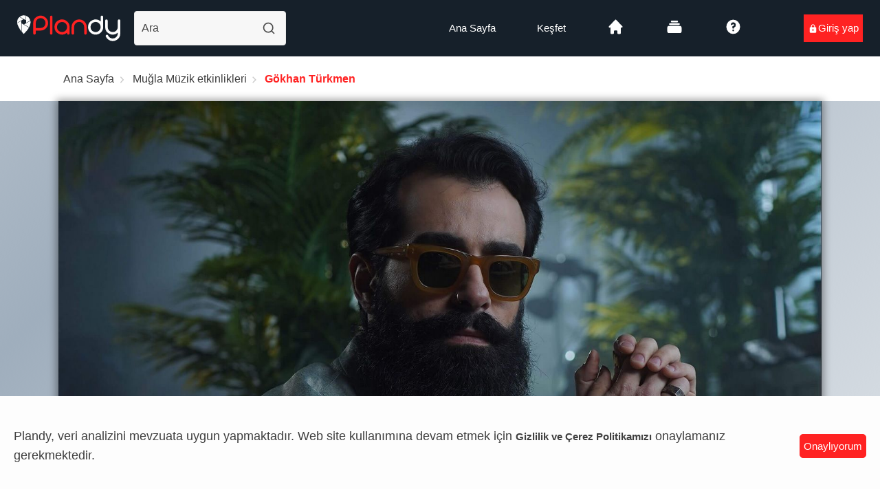

--- FILE ---
content_type: text/html; charset=utf-8
request_url: https://plandy.me/goekhan-tuerkmen/e/60fec002e436b4a6e00b33e8
body_size: 49935
content:
<!DOCTYPE html><html prefix="og: http://ogp.me/ns#" lang="tr"><head><meta charSet="utf-8"/><meta name="viewport" content="minimum-scale=1, maximum-scale=5, initial-scale=1, width=device-width, shrink-to-fit=no, user-scalable=yes, viewport-fit=cover"/><meta name="author" content="Plandy"/><meta name="copyright" content="Plandy Yazılım Anonim Şirketi"/><meta name="application-name" content="Plandy"/><meta name="apple-mobile-web-app-capable" content="yes"/><meta name="apple-mobile-web-app-status-bar-style" content="default"/><link rel="preconnect" href="https://media.plandy.me" crossorigin="anonymous"/><link rel="dns-prefetch" href="https://media.plandy.me" crossorigin="anonymous"/><meta name="apple-mobile-web-app-title" content="Plandy"/><meta name="format-detection" content="telephone=no"/><meta name="mobile-web-app-capable" content="yes"/><meta name="msapplication-config" content="none"/><meta name="msapplication-TileColor" content="#16202a"/><meta name="msapplication-tap-highlight" content="no"/><meta name="theme-color" content="#222223"/><link rel="shortcut icon" href="https://media.plandy.me/static/favicon/favicon.ico" type="image/x-icon"/><link rel="icon" type="image/png" sizes="32x32" href="https://media.plandy.me/static/favicon/favicon-32x32.png"/><link rel="apple-touch-icon" sizes="180x180" href="https://media.plandy.me/static/favicon/apple-touch-icon.png"/><link rel="mask-icon" href="https://media.plandy.me/static/favicon/maskable_icon.png" color="#f3f3f3"/><link rel="apple-touch-startup-image" media="(device-width: 375px) and (device-height: 812px) and (-webkit-device-pixel-ratio: 3)" href="https://media.plandy.me/images/origin/Plandy+IOS+Splash+Screens-1125x2436.png"/><link rel="apple-touch-startup-image" media="(device-width: 375px) and (device-height: 667px) and (-webkit-device-pixel-ratio: 2)" href="https://media.plandy.me/images/origin/Plandy+IOS+Splash+Screens+750x1334.png"/><link rel="apple-touch-startup-image" media="(device-width: 414px) and (device-height: 736px) and (-webkit-device-pixel-ratio: 3)" href="https://media.plandy.me/images/origin/Plandy+IOS+Splash+Screens+1242x2208.png"/><link rel="apple-touch-startup-image" media="(device-width: 320px) and (device-height: 568px) and (-webkit-device-pixel-ratio: 2)" href="https://media.plandy.me/images/origin/Plandy+IOS+Splash+Screens+640x1136.png"/><link rel="apple-touch-startup-image" media="(device-width: 768px) and (device-height: 1024px) and (-webkit-device-pixel-ratio: 2)" href="https://media.plandy.me/images/origin/Plandy+IOS+Splash+Screens-1536x2048.png"/><link rel="apple-touch-startup-image" media="(device-width: 834px) and (device-height: 1112px) and (-webkit-device-pixel-ratio: 2)" href="https://media.plandy.me/images/origin/Plandy+IOS+Splash+Screens-1668x224.png"/><link rel="apple-touch-startup-image" media="(device-width: 1024px) and (device-height: 1366px) and (-webkit-device-pixel-ratio: 2)" href="https://media.plandy.me/images/origin/Plandy+IOS+Splash+Screens-2048x2732.png"/><link rel="manifest" href="/images/favicon/site.webmanifest"/><link rel="search" type="application/opensearchdescription+xml" href="https://media.plandy.me/static/opensearch.xml" title="Plandy Etkinliklerini Ara"/><meta name="bingbot" content="index, follow, max-snippet:-1, max-image-preview:large, max-video-preview:-1"/><meta name="yandex-verification" content="3d5e1717cab2e275"/><meta name="twitter:card" content="summary_large_image"/><meta name="twitter:site" content="@plandy_me"/><meta name="twitter:creator" content="@plandy_me"/><meta property="fb:app_id" content="331074527690491"/><title>Gökhan Türkmen | Plandy</title><meta name="robots" content="index,follow,max-snippet:-1,max-image-preview:large,max-video-preview:-1"/><meta name="googlebot" content="index,follow,max-snippet:-1,max-image-preview:large,max-video-preview:-1"/><meta name="description" content="Gökhan Türkmen, Bayhan Prodüksiyon organizasyonuyla 5 Ağustos 2021 Perşembe gecesi Bodrum Açıkhava Tiyatro sahnesinde."/><meta property="og:title" content="Gökhan Türkmen"/><meta property="og:description" content="Gökhan Türkmen, Bayhan Prodüksiyon organizasyonuyla 5 Ağustos 2021 Perşembe gecesi Bodrum Açıkhava Tiyatro sahnesinde."/><meta property="og:url" content="https://plandy.me/goekhan-tuerkmen/e/F2FRMj046sI"/><meta property="og:type" content="article"/><meta property="article:published_time" content="2021-07-26T14:00:36.915Z"/><meta property="article:modified_time" content="2021-10-27T13:14:10.197Z"/><meta property="article:author" content="https://www.facebook.com/plandy.me"/><meta property="article:section" content="Müzik"/><meta property="og:image" content="https://plandy-media.s3.eu-central-1.amazonaws.com/gokhanturkmen_131f4bbec8.jpg"/><meta property="og:image:alt" content="Gökhan Türkmen cover image"/><meta property="og:image:width" content="1600"/><meta property="og:image:height" content="889"/><meta property="og:locale" content="tr_TR"/><meta property="og:site_name" content="Plandy"/><link rel="canonical" href="https://plandy.me/goekhan-tuerkmen/e/F2FRMj046sI"/><link rel="preload" as="image" imagesrcset="/_next/static/media/plandy-logo.3db476a4.svg 1x, /_next/static/media/plandy-logo.3db476a4.svg 2x"/><script type="application/ld+json">{
    "@context": "https://schema.org",
    "@type": "BreadcrumbList",
    "itemListElement": [
      {
        "@type": "ListItem",
        "position": 1,
        "item": {
          "@id": "/",
          "name": "Ana Sayfa"
        }
      },{
        "@type": "ListItem",
        "position": 2,
        "item": {
          "@id": "https://plandy.me/kesfet/mugla/music",
          "name": "Muğla Müzik etkinlikleri"
        }
      },{
        "@type": "ListItem",
        "position": 3,
        "item": {
          "@id": "https://plandy.me/goekhan-tuerkmen/e/F2FRMj046sI",
          "name": "Gökhan Türkmen"
        }
      }
     ]
  }</script><link rel="preload" as="image" imagesrcset="/_next/image?url=https%3A%2F%2Fplandy-media.s3.eu-central-1.amazonaws.com%2Fgokhanturkmen_131f4bbec8.jpg&amp;w=16&amp;q=100 16w, /_next/image?url=https%3A%2F%2Fplandy-media.s3.eu-central-1.amazonaws.com%2Fgokhanturkmen_131f4bbec8.jpg&amp;w=48&amp;q=100 48w, /_next/image?url=https%3A%2F%2Fplandy-media.s3.eu-central-1.amazonaws.com%2Fgokhanturkmen_131f4bbec8.jpg&amp;w=64&amp;q=100 64w, /_next/image?url=https%3A%2F%2Fplandy-media.s3.eu-central-1.amazonaws.com%2Fgokhanturkmen_131f4bbec8.jpg&amp;w=128&amp;q=100 128w, /_next/image?url=https%3A%2F%2Fplandy-media.s3.eu-central-1.amazonaws.com%2Fgokhanturkmen_131f4bbec8.jpg&amp;w=256&amp;q=100 256w, /_next/image?url=https%3A%2F%2Fplandy-media.s3.eu-central-1.amazonaws.com%2Fgokhanturkmen_131f4bbec8.jpg&amp;w=384&amp;q=100 384w, /_next/image?url=https%3A%2F%2Fplandy-media.s3.eu-central-1.amazonaws.com%2Fgokhanturkmen_131f4bbec8.jpg&amp;w=464&amp;q=100 464w, /_next/image?url=https%3A%2F%2Fplandy-media.s3.eu-central-1.amazonaws.com%2Fgokhanturkmen_131f4bbec8.jpg&amp;w=576&amp;q=100 576w, /_next/image?url=https%3A%2F%2Fplandy-media.s3.eu-central-1.amazonaws.com%2Fgokhanturkmen_131f4bbec8.jpg&amp;w=768&amp;q=100 768w, /_next/image?url=https%3A%2F%2Fplandy-media.s3.eu-central-1.amazonaws.com%2Fgokhanturkmen_131f4bbec8.jpg&amp;w=828&amp;q=100 828w, /_next/image?url=https%3A%2F%2Fplandy-media.s3.eu-central-1.amazonaws.com%2Fgokhanturkmen_131f4bbec8.jpg&amp;w=1080&amp;q=100 1080w, /_next/image?url=https%3A%2F%2Fplandy-media.s3.eu-central-1.amazonaws.com%2Fgokhanturkmen_131f4bbec8.jpg&amp;w=1200&amp;q=100 1200w, /_next/image?url=https%3A%2F%2Fplandy-media.s3.eu-central-1.amazonaws.com%2Fgokhanturkmen_131f4bbec8.jpg&amp;w=1920&amp;q=100 1920w" imagesizes="calc(100vw)"/><meta name="next-head-count" content="57"/><link rel="preload" href="/_next/static/css/079be575995a27fc.css" as="style"/><link rel="stylesheet" href="/_next/static/css/079be575995a27fc.css" data-n-g=""/><noscript data-n-css=""></noscript><script defer="" nomodule="" src="/_next/static/chunks/polyfills-c67a75d1b6f99dc8.js"></script><script defer="" src="/_next/static/chunks/3570.aded3882ffca4cb1.js"></script><script defer="" src="/_next/static/chunks/5162.c2c1afbd58c2b67f.js"></script><script defer="" src="/_next/static/chunks/2970.c88693abb25a8194.js"></script><script defer="" src="/_next/static/chunks/8772.038c86466c63f923.js"></script><script src="/_next/static/chunks/webpack-9b9ae4a4cd51eee4.js" defer=""></script><script src="/_next/static/chunks/framework-9fa87f33fd6b7d4c.js" defer=""></script><script src="/_next/static/chunks/main-81b7152b282f49cc.js" defer=""></script><script src="/_next/static/chunks/pages/_app-5ef19080540d7bba.js" defer=""></script><script src="/_next/static/chunks/943d49e5-1f7116231ac97326.js" defer=""></script><script src="/_next/static/chunks/36e67d46-28c4ba8f94e5e827.js" defer=""></script><script src="/_next/static/chunks/dbc912ba-949678ef18be1d5a.js" defer=""></script><script src="/_next/static/chunks/d6e2eb63-f3cd80778ab1b069.js" defer=""></script><script src="/_next/static/chunks/9a504ba1-f156944adfc1e6c7.js" defer=""></script><script src="/_next/static/chunks/9f280143-e54d98708846069a.js" defer=""></script><script src="/_next/static/chunks/74f07c96-d140bfd790b0b1ec.js" defer=""></script><script src="/_next/static/chunks/2802-72e28b311b3614fc.js" defer=""></script><script src="/_next/static/chunks/9522-b8f946eca26a6cc7.js" defer=""></script><script src="/_next/static/chunks/8501-048772fbc761a2b0.js" defer=""></script><script src="/_next/static/chunks/9713-94472b954fe5917f.js" defer=""></script><script src="/_next/static/chunks/5318-c5e96842212b0923.js" defer=""></script><script src="/_next/static/chunks/4446-b6b44087b4cb090f.js" defer=""></script><script src="/_next/static/chunks/1267-c586b5997335c7d4.js" defer=""></script><script src="/_next/static/chunks/4546-691a613f5f43f2c3.js" defer=""></script><script src="/_next/static/chunks/1255-ff4685165f053715.js" defer=""></script><script src="/_next/static/chunks/9241-81eb6ee5244ce312.js" defer=""></script><script src="/_next/static/chunks/6364-a9a99fb62170b166.js" defer=""></script><script src="/_next/static/chunks/5988-6a74a8415eb51397.js" defer=""></script><script src="/_next/static/chunks/1432-0b5b27b53c1105d9.js" defer=""></script><script src="/_next/static/chunks/3531-f2269bc2ed7a0be0.js" defer=""></script><script src="/_next/static/chunks/3966-d341f28db00c660f.js" defer=""></script><script src="/_next/static/chunks/3009-fdd4c72e3a71265c.js" defer=""></script><script src="/_next/static/chunks/8239-429628604b19b74e.js" defer=""></script><script src="/_next/static/chunks/4614-f0aa35323791ea01.js" defer=""></script><script src="/_next/static/chunks/4509-a1226ab702294767.js" defer=""></script><script src="/_next/static/chunks/3625-cbf57235a3b8ce25.js" defer=""></script><script src="/_next/static/chunks/pages/etkinlik/%5Bslug%5D-376a6f7cb891cb23.js" defer=""></script><script src="/_next/static/2SWm8GDzg8P6goZhCeMiS/_buildManifest.js" defer=""></script><script src="/_next/static/2SWm8GDzg8P6goZhCeMiS/_ssgManifest.js" defer=""></script><style data-styled="" data-styled-version="5.0.0">.hIkZeP{-webkit-align-items:left;-webkit-box-align:left;-ms-flex-align:left;align-items:left;display:-webkit-box;display:-webkit-flex;display:-ms-flexbox;display:flex;}
.hIkZeP a{display:-webkit-box;display:-webkit-flex;display:-ms-flexbox;display:flex;-webkit-align-items:center;-webkit-box-align:center;-ms-flex-align:center;align-items:center;}
.hIkZeP .main-logo{max-height:auto !important;max-width:170px !important;overflow:none;display:-webkit-box;display:-webkit-flex;display:-ms-flexbox;display:flex;}
@media only screen and (max-width:1450px){.hIkZeP .main-logo{max-height:auto !important;max-width:150px !important;}}
@media only screen and (max-width:1200px){.hIkZeP .main-logo{max-height:auto !important;max-width:140px !important;}}
@media only screen and (max-width:990px){.hIkZeP .main-logo{max-height:auto !important;max-width:135px !important;}}
@media only screen and (max-width:540px){.hIkZeP .main-logo{max-height:auto !important;max-width:115px !important;}}
@media only screen and (max-width:360px){.hIkZeP .main-logo{max-height:auto !important;max-width:100px !important;}}
.hIkZeP h3{color:#ff2222;text-transform:capitalize;font-size:20px;font-weight:700;margin:0 0 0 10px;}
data-styled.g1[id="sc-e2e603f0-0"]{content:"hIkZeP,"}
.ccIstd{width:100%;}
@media only screen and (max-width:991px){.ccIstd .transparent .navbar_search{display:-webkit-box;display:-webkit-flex;display:-ms-flexbox;display:flex;}}
@media only screen and (max-width:667px){.ccIstd nav:not(.transparent) a > h3{display:none;}}
.ccIstd .sticky-outer-wrapper nav.is_transparent > div > svg{width:20px;position:absolute;}
.ccIstd .sticky-outer-wrapper nav.is_transparent > div a img{opacity:1;}
.ccIstd .sticky-outer-wrapper nav.is_custom{border-bottom:none !important;}
.ccIstd .sticky-outer-wrapper nav.is_custom > div > img{display:none;}
.ccIstd .sticky-outer-wrapper nav.is_custom > div a img{opacity:1;}
.ccIstd .sticky-outer-wrapper nav.is_custom .ant-menu.dropdown-menu{padding:25px 0px 10px;z-index:11000;}
.ccIstd .sticky-outer-wrapper nav.is_custom .ant-menu.dropdown-menu li a{-webkit-transition:color 0.2s ease-in-out;transition:color 0.2s ease-in-out;}
.ccIstd .sticky-outer-wrapper nav.is_custom .ant-menu.dropdown-menu li button{border-top:1px groove;-webkit-box-pack:end;-webkit-justify-content:flex-end;-ms-flex-pack:end;justify-content:flex-end;}
.ccIstd .sticky-outer-wrapper.transparent > div > img{width:20px;position:absolute;}
.ccIstd .sticky-outer-wrapper.transparent > div a img{opacity:1;}
.ccIstd .sticky-outer-wrapper.isHeaderSticky nav.is_transparent > div > img{display:none;}
.ccIstd .sticky-outer-wrapper.isHeaderSticky nav.is_transparent > div a img{opacity:1;}
.ccIstd .sticky-outer-wrapper.isHeaderSticky nav.is_custom{border-bottom:0px;}
.ccIstd .sticky-outer-wrapper.isHeaderSticky nav.is_custom > div > img{display:none;}
.ccIstd .sticky-outer-wrapper.isHeaderSticky nav.is_custom > div a img{opacity:1;}
.ccIstd .sticky-outer-wrapper.isHeaderSticky nav.transparent > div > img{display:none;}
.ccIstd .sticky-outer-wrapper.isHeaderSticky nav.transparent > div a img{opacity:1;}
.ccIstd .sticky-outer-wrapper.isHeaderSticky nav.custom{box-shadow:0 0 20px rgba(0,0,0,0.1);}
.ccIstd .sticky-outer-wrapper.isHeaderSticky nav.custom > div > img{display:none;}
.ccIstd .sticky-outer-wrapper.isHeaderSticky nav.custom > div a img{opacity:1;}
data-styled.g2[id="sc-107bcfcc-0"]{content:"ccIstd,"}
.ccQOXm{display:-webkit-box;display:-webkit-flex;display:-ms-flexbox;display:flex;padding:0 25px;-webkit-align-items:center;-webkit-box-align:center;-ms-flex-align:center;align-items:center;-webkit-box-pack:justify;-webkit-justify-content:space-between;-ms-flex-pack:justify;justify-content:space-between;min-height:82px;width:100%;}
@media only screen and (min-width:991px){.ccQOXm{display:none;}}
.ccQOXm .hamburg-btn{border:0;padding:0;width:auto;height:auto;}
.ccQOXm .hamburg-btn > span{display:block;width:20px;height:2px;margin:4px 0;border-radius:5px;-webkit-transition:all 0.3s ease;transition:all 0.3s ease;}
.ccQOXm .hamburg-btn:hover > span,.ccQOXm .hamburg-btn.active > span{width:20px;}
.ccQOXm.transparent{position:fixed;z-index:9999;}
data-styled.g3[id="sc-107bcfcc-1"]{content:"ccQOXm,"}
.ccZlBv{display:-webkit-box;display:-webkit-flex;display:-ms-flexbox;display:flex;-webkit-align-items:center;-webkit-box-align:center;-ms-flex-align:center;align-items:center;}
.ccZlBv > a{-webkit-flex-shrink:0;-ms-flex-negative:0;flex-shrink:0;margin-right:27px;}
@media only screen and (max-width:480px){.ccZlBv > a{margin-right:20px;}}
.ccZlBv > a img{height:28px;max-width:inherit;}
data-styled.g4[id="sc-107bcfcc-2"]{content:"ccZlBv,"}
.cdPuwo{display:-webkit-box;display:-webkit-flex;display:-ms-flexbox;display:flex;-webkit-align-items:center;-webkit-box-align:center;-ms-flex-align:center;align-items:center;position:relative;max-width:180px;width:100%;padding-left:20px;margin-right:20px;}
@media only screen and (min-width:1201px){.cdPuwo{max-width:241px;}}
@media only screen and (max-width:1200px){.cdPuwo{max-width:240px;}}
@media only screen and (max-width:480px){.cdPuwo{padding-right:15px;box-sizing:border-box;max-width:220px;}}
@media only screen and (max-width:440px){.cdPuwo{max-width:200px;}}
@media only screen and (max-width:400px){.cdPuwo{max-width:180px;}}
.cdPuwo .map_autocomplete{width:100%;}
.cdPuwo input{font-size:16px;font-weight:500;padding-left:10px;padding-right:30px;border-radius:4px;height:50px;width:100%;overflow:hidden;text-overflow:ellipsis;white-space:nowrap;-webkit-transition:all 0.3s ease;transition:all 0.3s ease;}
@media only screen and (max-width:1200px){.cdPuwo input{height:48px;}}
.cdPuwo > svg{position:absolute;z-index:1;top:auto;right:15px;width:20px;height:20px;}
@media only screen and (max-width:480px){.cdPuwo > svg{right:25px;}}
data-styled.g9[id="sc-107bcfcc-7"]{content:"cdPuwo,"}
.iXbCgG{display:grid;width:100%;height:100%;}
data-styled.g10[id="sc-8987de5d-0"]{content:"iXbCgG,"}
.dBriFb{display:-webkit-box;display:-webkit-flex;display:-ms-flexbox;display:flex;-webkit-flex-wrap:wrap;-ms-flex-wrap:wrap;flex-wrap:wrap;padding:20px;}
.dBriFb .breadcrumb{-webkit-box-pack:start;-webkit-justify-content:flex-start;-ms-flex-pack:start;justify-content:flex-start;margin:0 auto;-webkit-flex:auto;-ms-flex:auto;flex:auto;}
.dBriFb .breadcrumb li{padding:0px 2px;}
@media only screen and (max-width:1200px){.dBriFb .breadcrumb{max-width:910px;}}
@media only screen and (max-width:667px){}
data-styled.g33[id="sc-9dff2ca8-0"]{content:"dBriFb,"}
.NqlZL{display:-webkit-box;display:-webkit-flex;display:-ms-flexbox;display:flex;position:fixed;bottom:0;width:100%;min-height:4.5rem;-webkit-align-items:center;-webkit-box-align:center;-ms-flex-align:center;align-items:center;-webkit-box-pack:space-around;-webkit-justify-content:space-around;-ms-flex-pack:space-around;justify-content:space-around;-webkit-flex-direction:row;-ms-flex-direction:row;flex-direction:row;-webkit-flex-wrap:nowrap;-ms-flex-wrap:nowrap;flex-wrap:nowrap;z-index:9999;}
@media only screen and (min-width:470px){.NqlZL{display:none;}}
data-styled.g128[id="sc-5e63f0b-0"]{content:"NqlZL,"}
.NHfid{display:-webkit-box;display:-webkit-flex;display:-ms-flexbox;display:flex;-webkit-align-items:center;-webkit-box-align:center;-ms-flex-align:center;align-items:center;}
data-styled.g130[id="sc-5e63f0b-2"]{content:"NHfid,"}
.iCIuYy{margin-bottom:1rem;}
.iCIuYy ul,.iCIuYy .ant-menu,.iCIuYy ul.ant-menu{display:-webkit-box;display:-webkit-flex;display:-ms-flexbox;display:flex;-webkit-align-items:bottom;-webkit-box-align:bottom;-ms-flex-align:bottom;align-items:bottom;border:0;background-color:transparent;}
.iCIuYy ul li,.iCIuYy .ant-menu li,.iCIuYy ul.ant-menu li{margin:0 10px;height:100%;margin-bottom:0 !important;color:#ffffff;line-height:18px;font-weight:400;-webkit-transition:color 0.2s ease-in-out;transition:color 0.2s ease-in-out;}
@media only screen and (max-width:350px){.iCIuYy ul li,.iCIuYy .ant-menu li,.iCIuYy ul.ant-menu li{margin:0 5px;}}
.iCIuYy ul li.ant-menu-item-selected,.iCIuYy .ant-menu li.ant-menu-item-selected,.iCIuYy ul.ant-menu li.ant-menu-item-selected{border:transparent;}
.iCIuYy ul li.ant-menu-item-active,.iCIuYy .ant-menu li.ant-menu-item-active,.iCIuYy ul.ant-menu li.ant-menu-item-active{background-color:transparent;}
.iCIuYy ul li a,.iCIuYy .ant-menu li a,.iCIuYy ul.ant-menu li a{color:#ffffff;-webkit-transition:color 0.2s ease-in-out;transition:color 0.2s ease-in-out;}
@media only screen and (max-width:350px){}
.iCIuYy ul li a:hover,.iCIuYy .ant-menu li a:hover,.iCIuYy ul.ant-menu li a:hover{color:#ff2222;}
.iCIuYy ul li a.active,.iCIuYy .ant-menu li a.active,.iCIuYy ul.ant-menu li a.active{font-weight:700;color:#ff2222;}
@media only screen and (max-width:370px){}
data-styled.g131[id="sc-5e63f0b-3"]{content:"iCIuYy,"}
.kfPkpa{display:none;width:100%;padding:0 25px;min-height:82px;top:0;-webkit-align-items:center;-webkit-box-align:center;-ms-flex-align:center;align-items:center;-webkit-box-pack:justify;-webkit-justify-content:space-between;-ms-flex-pack:justify;justify-content:space-between;}
@media only screen and (min-width:991px){.kfPkpa{display:-webkit-box;display:-webkit-flex;display:-ms-flexbox;display:flex;}}
.kfPkpa.is_transparent{background:transparent;position:fixed;width:100%;left:0;top:0;z-index:999;border-bottom:0;-webkit-transition:all 0.3s ease-out;transition:all 0.3s ease-out;}
.kfPkpa.is_transparent .ant-menu li{background:transparent;color:#ffffff;}
.kfPkpa.is_transparent .ant-menu li.ant-menu-item-selected{color:#ffffff;background-color:transparent;}
.kfPkpa.is_transparent .ant-menu li a{color:#ffffff;}
.kfPkpa.is_transparent .ant-menu li a.active{border-bottom:0;}
.kfPkpa.is_transparent .ant-menu.dropdown-menu{padding:25px 0px 10px;z-index:11000;background-color:#232323f2;}
.kfPkpa.is_transparent .ant-menu.dropdown-menu a{color:#ffffff;-webkit-transition:color 0.2s ease-in-out;transition:color 0.2s ease-in-out;}
.kfPkpa.is_transparent .ant-menu.dropdown-menu a:hover{color:#ff2222;}
.kfPkpa.is_transparent .ant-menu.dropdown-menu button{border-top:1px groove;color:#ff2222;-webkit-box-pack:end;-webkit-justify-content:flex-end;-ms-flex-pack:end;justify-content:flex-end;}
.kfPkpa.is_transparent .ant-menu.dropdown-menu button:hover{background-color:#ff2222;color:#ffffff;}
data-styled.g132[id="sc-df578009-0"]{content:"kfPkpa,"}
.loPqzk{display:-webkit-box;display:-webkit-flex;display:-ms-flexbox;display:flex;-webkit-align-items:center;-webkit-box-align:center;-ms-flex-align:center;align-items:center;max-width:650px;width:100%;}
.loPqzk > a{margin-right:27px;}
data-styled.g133[id="sc-df578009-1"]{content:"loPqzk,"}
.loXNdt{display:-webkit-box;display:-webkit-flex;display:-ms-flexbox;display:flex;-webkit-align-items:center;-webkit-box-align:center;-ms-flex-align:center;align-items:center;}
data-styled.g134[id="sc-df578009-2"]{content:"loXNdt,"}
.eMMVSC ul,.eMMVSC .ant-menu,.eMMVSC ul.ant-menu{display:-webkit-box;display:-webkit-flex;display:-ms-flexbox;display:flex;-webkit-align-items:center;-webkit-box-align:center;-ms-flex-align:center;align-items:center;border:0;background-color:transparent;}
.eMMVSC ul li,.eMMVSC .ant-menu li,.eMMVSC ul.ant-menu li{margin:0 14px;padding:0;height:auto;margin-bottom:0 !important;color:#ffffff;font-size:15px;line-height:18px;font-weight:400;-webkit-transition:color 0.2s ease-in-out;transition:color 0.2s ease-in-out;}
@media only screen and (max-width:1200px){.eMMVSC ul li,.eMMVSC .ant-menu li,.eMMVSC ul.ant-menu li{margin:0 10px;}}
.eMMVSC ul li:first-child,.eMMVSC .ant-menu li:first-child,.eMMVSC ul.ant-menu li:first-child{margin-left:0;}
.eMMVSC ul li:last-child,.eMMVSC .ant-menu li:last-child,.eMMVSC ul.ant-menu li:last-child{margin-right:0;}
.eMMVSC ul li.ant-menu-item-selected,.eMMVSC .ant-menu li.ant-menu-item-selected,.eMMVSC ul.ant-menu li.ant-menu-item-selected,.eMMVSC ul li.ant-menu-item-active,.eMMVSC .ant-menu li.ant-menu-item-active,.eMMVSC ul.ant-menu li.ant-menu-item-active{background-color:transparent;}
.eMMVSC ul li .dark-mode-toggle .ant-switch,.eMMVSC .ant-menu li .dark-mode-toggle .ant-switch,.eMMVSC ul.ant-menu li .dark-mode-toggle .ant-switch{background-color:#ffffff;}
.eMMVSC ul li .dark-mode-toggle .ant-switch .ant-switch-handle::before,.eMMVSC .ant-menu li .dark-mode-toggle .ant-switch .ant-switch-handle::before,.eMMVSC ul.ant-menu li .dark-mode-toggle .ant-switch .ant-switch-handle::before{background-color:#222223;}
.eMMVSC ul li .dark-mode-toggle .ant-switch .ant-switch-inner,.eMMVSC .ant-menu li .dark-mode-toggle .ant-switch .ant-switch-inner,.eMMVSC ul.ant-menu li .dark-mode-toggle .ant-switch .ant-switch-inner{color:#ff2222;}
.eMMVSC ul li .dark-mode-toggle .ant-switch::after,.eMMVSC .ant-menu li .dark-mode-toggle .ant-switch::after,.eMMVSC ul.ant-menu li .dark-mode-toggle .ant-switch::after{background-color:#222223;}
.eMMVSC ul li .dark-mode-toggle .ant-switch-checked,.eMMVSC .ant-menu li .dark-mode-toggle .ant-switch-checked,.eMMVSC ul.ant-menu li .dark-mode-toggle .ant-switch-checked{background-color:#ff2222;}
.eMMVSC ul li .dark-mode-toggle .ant-switch-checked .ant-switch-handle::before,.eMMVSC .ant-menu li .dark-mode-toggle .ant-switch-checked .ant-switch-handle::before,.eMMVSC ul.ant-menu li .dark-mode-toggle .ant-switch-checked .ant-switch-handle::before{background-color:#222223;}
.eMMVSC ul li .dark-mode-toggle .ant-switch-checked .ant-switch-inner,.eMMVSC .ant-menu li .dark-mode-toggle .ant-switch-checked .ant-switch-inner,.eMMVSC ul.ant-menu li .dark-mode-toggle .ant-switch-checked .ant-switch-inner{color:#222223;}
.eMMVSC ul li a,.eMMVSC .ant-menu li a,.eMMVSC ul.ant-menu li a{padding:30px 16px;color:#ffffff;-webkit-transition:color 0.2s ease-in-out;transition:color 0.2s ease-in-out;}
@media only screen and (max-width:1200px){.eMMVSC ul li a,.eMMVSC .ant-menu li a,.eMMVSC ul.ant-menu li a{padding:30px 10px;}}
.eMMVSC ul li a:hover,.eMMVSC .ant-menu li a:hover,.eMMVSC ul.ant-menu li a:hover{color:#ff2222;}
.eMMVSC ul li a.active,.eMMVSC .ant-menu li a.active,.eMMVSC ul.ant-menu li a.active{font-weight:700;color:#ff2222;}
data-styled.g136[id="sc-df578009-4"]{content:"eMMVSC,"}
.cEhGLw{margin-left:74px;}
.cEhGLw ul,.cEhGLw .ant-menu,.cEhGLw ul.ant-menu{display:-webkit-box;display:-webkit-flex;display:-ms-flexbox;display:flex;-webkit-align-items:center;-webkit-box-align:center;-ms-flex-align:center;align-items:center;border:0;background-color:transparent;}
.cEhGLw ul li,.cEhGLw .ant-menu li,.cEhGLw ul.ant-menu li{margin:0;padding:0;height:auto;margin-bottom:0 !important;color:#ffffff;font-size:15px;line-height:18px;font-weight:400;-webkit-transition:color 0.2s ease-in-out;transition:color 0.2s ease-in-out;}
.cEhGLw ul li.ant-menu-item-selected,.cEhGLw .ant-menu li.ant-menu-item-selected,.cEhGLw ul.ant-menu li.ant-menu-item-selected{background-color:transparent;}
.cEhGLw ul li a,.cEhGLw .ant-menu li a,.cEhGLw ul.ant-menu li a{display:-webkit-box;display:-webkit-flex;display:-ms-flexbox;display:flex;-webkit-align-items:center;-webkit-box-align:center;-ms-flex-align:center;align-items:center;-webkit-box-pack:center;-webkit-justify-content:center;-ms-flex-pack:center;justify-content:center;min-width:78px;min-height:38px;border-radius:3px;color:#ffffff;-webkit-transition:color 0.2s ease-in-out;transition:color 0.2s ease-in-out;}
.cEhGLw ul li a:hover,.cEhGLw .ant-menu li a:hover,.cEhGLw ul.ant-menu li a:hover{color:#ff2222;}
.cEhGLw ul li:last-child a,.cEhGLw .ant-menu li:last-child a,.cEhGLw ul.ant-menu li:last-child a{color:#ffffff !important;background-color:#ff2222;-webkit-transition:opacity 0.2s ease;transition:opacity 0.2s ease;}
.cEhGLw ul li:last-child a:hover,.cEhGLw .ant-menu li:last-child a:hover,.cEhGLw ul.ant-menu li:last-child a:hover{background-color:#313131;color:#ff2222 !important;}
data-styled.g137[id="sc-df578009-5"]{content:"cEhGLw,"}
*{box-sizing:inherit;-webkit-font-smoothing:antialiased;-moz-osx-font-smoothing:grayscale;font-family:apple-system,BlinkMacSystemFont,'Segoe UI',Roboto,'Helvetica Neue',Arial,'Noto Sans',sans-serif, 'Apple Color Emoji','Segoe UI Emoji','Segoe UI Symbol','Noto Color Emoji';}
*::before,*::after{box-sizing:inherit;}
::selection{background:#ff2222 !important;color:#19191a !important;}
html{box-sizing:border-box;-ms-overflow-style:scrollbar;--antd-wave-shadow-color:#ff2222 !important;}
::-webkit-scrollbar{width:10px;}
@media only screen and (max-width:480px){::-webkit-scrollbar{display:none;}}
::-webkit-scrollbar-track{border:2px inset #91929345;background:#929292d4;}
::-webkit-scrollbar-thumb{background-image:linear-gradient(45deg,#28313aa3,#9c9c9c);border-radius:3px;margin:2px;}
::-webkit-scrollbar-thumb:hover{background-image:linear-gradient(45deg,#16202ac9,#9c9c9c);}
h1,h2,h3,h4,h5,h6{color:#ffffff;-webkit-font-smoothing:antialiased;-moz-osx-font-smoothing:grayscale;text-shadow:1px 1px 1px rgba(0,0,0,0.004);-webkit-tap-highlight-color:rgba(0,0,0,0);-webkit-tap-highlight-color:transparent;}
a,p,li,dl,th,dt,input,textarea,div{color:#f3f3f3;-webkit-font-smoothing:antialiased;-moz-osx-font-smoothing:grayscale;text-shadow:1px 1px 1px rgba(0,0,0,0.004);-webkit-tap-highlight-color:rgba(0,0,0,0);-webkit-tap-highlight-color:transparent;}
html,html a{color:#dadada;-webkit-font-smoothing:antialiased;-moz-osx-font-smoothing:grayscale;text-shadow:1px 1px 1px rgba(0,0,0,0.004);-webkit-tap-highlight-color:rgba(0,0,0,0);-webkit-tap-highlight-color:transparent;}
span{-webkit-font-smoothing:antialiased;-moz-osx-font-smoothing:grayscale;text-shadow:1px 1px 1px rgba(0,0,0,0.004);-webkit-tap-highlight-color:rgba(0,0,0,0);-webkit-tap-highlight-color:transparent;}
body{margin:0;padding:0;overflow-x:hidden;background:#313131;-webkit-tap-highlight-color:transparent;}
ul{margin:0;padding:0;}
li{list-style-type:none;}
a{color:#f3f3f3;-webkit-text-decoration:none;text-decoration:none;}
img{max-width:100%;height:auto;}
#__next > .ant-layout{min-height:100vh;overflow:hidden;background-color:#171717;}
nav.navbar,nav.custom{background-color:#222223;}
header > .isHeaderSticky nav.is_transparent{background-color:#222223;}
.skip-render-on-client__mobile{display:none;}
@media only screen and (max-width:480px){.skip-render-on-client__mobile{display:block;}}
.skip-render-on-client__desktop{display:none;}
@media only screen and (min-width:481px){.skip-render-on-client__desktop{display:block;}}
.stepper .ant-steps-item-process,.stepper .ant-steps-item-container,.stepper .ant-steps-item-content,.stepper .ant-steps-item-title{color:#ffffff !important;}
.stepper .checkout-steps{display:-webkit-box;display:-webkit-flex;display:-ms-flexbox;display:flex;-webkit-flex-direction:row;-ms-flex-direction:row;flex-direction:row;-webkit-box-pack:center;-webkit-justify-content:center;-ms-flex-pack:center;justify-content:center;-webkit-align-items:center;-webkit-box-align:center;-ms-flex-align:center;align-items:center;}
.stepper .checkout-steps .checkout.step .ant-steps-vertical .ant-steps-item{-webkit-flex:1 1 auto !important;-ms-flex:1 1 auto !important;flex:1 1 auto !important;}
.stepper .checkout-steps .checkout.step .ant-steps-item-content > .ant-steps-item-title{color:#ff2222 !important;}
.stepper .checkout-steps .ant-steps-item-title{color:#f3f3f3;}
.stepper .ant-steps-item:last-child .ant-steps-item-title{color:#ffffff;}
.stepper .ant-steps-item-title{color:#f3f3f3;}
.stepper .ant-steps-item-wait > .ant-steps-item-container > .ant-steps-item-icon{background:#313131;}
.stepper .ant-steps-item-wait > .ant-steps-item-container > .ant-steps-item-icon .ant-steps-icon{color:#ffffff;}
.stepper .ant-steps-item-finish > .ant-steps-item-container > .ant-steps-item-icon{background:#2e9b01 !important;border-color:#2e9b01;}
.stepper .ant-steps-item-finish > .ant-steps-item-container > .ant-steps-item-icon .ant-steps-icon{color:#313131;}
.stepper .ant-steps-item-wait .ant-steps-item-container .ant-steps-item-icon{background:#313131;}
.stepper .ant-steps-item-wait .ant-steps-item-container .ant-steps-item-icon .ant-steps-icon{color:#ffffff;}
.stepper .ant-steps-item-finish .ant-steps-item-container .ant-steps-item-icon{background:#ff2222;}
.stepper .ant-steps-item-finish .ant-steps-item-container .ant-steps-item-icon .ant-steps-icon{color:#ffffff;font-weight:900;}
.icon-layer{display:inline-block;height:1em;position:relative;text-align:center;vertical-align:-0.125em;width:1em;text-align:center;width:1.25em;}
.icon-layer svg{bottom:0;left:0;margin:auto;position:absolute;right:0;top:0;}
.icon-layer .icon-inlined{display:inline-block;font-size:inherit;height:1em;overflow:visible;vertical-align:-0.125em;}
.icon-layer .icon-inlined.icon-bg{color:#313131;}
.icon-layer .icon-inlined.icon-fg{color:#ff2222;}
.ant-collapse > .ant-collapse-item{border-bottom:none;}
.selected-ticket-wrapper{border-radius:10px;-webkit-transition:border-color 0.2s ease;transition:border-color 0.2s ease;border:1px solid #545454;background:#313131;}
.selected-ticket-wrapper .ticket-image-div{border-bottom:1px solid #b9b9b97a;width:100%;}
.selected-ticket-wrapper .ticket-image-div span{border-top-left-radius:10px;border-top-right-radius:10px;}
.selected-ticket-wrapper .selected-ticket-text-wrapper .selected-ticket-texts-flex-area .arrows .swipe-rightToLeft-arrow{color:linear-gradient(0deg,rgb(49 49 49 / 5%),rgb(49 49 49));}
.selected-ticket-wrapper .selected-ticket-text-wrapper .selected-ticket-texts-flex-area .selected-ticket-text-subDiv{background:#222223;border:1px groove #b9b9b97a;}
.selected-ticket-wrapper .selected-ticket-text-wrapper .selected-ticket-texts-flex-area .selected-ticket-text-subDiv .selected-ticket-text-info{border-top:1px dashed #a7a7a77a;padding-top:3px;}
.selected-ticket-wrapper .selected-ticket-text-wrapper .selected-ticket-texts-flex-area.ticket-subHeader{color:#ff2222;}
.selected-ticket-wrapper .ticket-header{color:#ffffff;}
.selected-ticket-wrapper .ticket-header:before,.selected-ticket-wrapper .ticket-header:after{border-color:#b9b9b97a;}
.selected-ticket-wrapper .ticket-header-info{color:#ffffff;}
.selected-ticket-wrapper .paymet-ticket-header{color:#ffffff;}
.selected-ticket-wrapper .paymet-ticket-header:before,.selected-ticket-wrapper .paymet-ticket-header:after{border-color:#b9b9b97a;}
.selected-ticket-wrapper .ticket-main-details{color:#f3f3f3;}
.selected-ticket-wrapper .ticket-detail-panel .ant-collapse-header{color:#f3f3f3;}
.selected-ticket-wrapper .ticket-detail-panel .ant-collapse-content-active{background:none;}
.selected-ticket-wrapper .ticket-detail-panel .ant-collapse-content{border-color:#b9b9b97a;}
.selected-ticket-wrapper .ticket-detail-area{border-bottom:1px solid #b9b9b97a;}
.selected-ticket-wrapper .ticket-detail-area .ticket-gallery-button{color:#ff2222;background:transparent !important;border:none !important;}
.selected-ticket-wrapper .ticket-detail-area .ticket-gallery-button > svg{margin-right:5px;}
@media only screen and (max-width:680px){.selected-ticket-wrapper .ticket-detail-area .ticket-gallery-button > svg{margin:0;}}
.selected-ticket-wrapper .ticket-detail-area .ticket-gallery-button:hover,.selected-ticket-wrapper .ticket-detail-area .ticket-gallery-button:focus{background:#ff2222;color:#ffffff;}
.selected-ticket-wrapper .ticket-detail-area .ticket-content{box-shadow:0px 0 4px 1px rgba(0,0,0,0.60);}
.selected-ticket-wrapper .accordion-badge-class{color:#ffffff;}
.selected-ticket-wrapper .accordion-badge-class p{color:#ffffff;}
.selected-ticket-wrapper .accordion-badge-class .ant-badge-count{background:#ff2222 !important;box-shadow:none !important;}
.selected-ticket-wrapper .detail-collapse{color:#dadada;}
.selected-ticket-wrapper .detail-collapse .detail-collapse-item{border-bottom:1px solid #b9b9b97a;}
.selected-ticket-wrapper .detail-collapse.detail-collapse-item-active{border-bottom:1px solid #b9b9b97a;}
.selected-ticket-wrapper .detail-collapse .detail-sub-collapse{color:#dadada;border-bottom:1px solid #b9b9b97a !important;}
.selected-ticket-wrapper .detail-collapse .detail-sub-collapse .ant-collapse-header{color:#f3f3f3;}
.selected-ticket-wrapper .detail-collapse .detail-sub-collapse .description-text{color:#dadada;}
.selected-ticket-wrapper .online-link-button{margin:10px auto;width:80%;border:1px solid #ff2222;border-radius:8px;}
.selected-ticket-wrapper .online-link-button:hover{background-color:#222223;}
.selected-ticket-wrapper .online-link-button::after{content:none;}
.selected-ticket-wrapper .online-link-button .online-link-btn{width:100%;background:transparent !important;border:transparent !important;}
.selected-ticket-wrapper .ticket-coupon-area{border-top:1px dashed #a7a7a77a;}
.selected-ticket-wrapper .ticket-coupon-area .ticket-coupon-text{color:#f3f3f3;}
.selected-ticket-wrapper .ticket-coupon-area .ticket-coupon-input{color:#ffffff;background:#222223 !important;}
.selected-ticket-wrapper .ticket-coupon-area .ticket-coupon-input .ant-input-group-addon{border:1px solid #ff2222;color:#ffffff;background:transparent !important;padding:0px !important;}
.selected-ticket-wrapper .ticket-coupon-area .ticket-coupon-input .ant-input-group-addon .ant-btn-primary{background:#222223;border-color:transparent;color:#ffffff;}
.selected-ticket-wrapper .ticket-coupon-area .ticket-coupon-input .ant-input-group-addon .ant-btn-primary:hover{background-color:#313131;color:#ff2222;}
.selected-ticket-wrapper .ticket-coupon-area .ticket-coupon-input .ant-input-group-addon .ant-btn-primary::after{content:none;}
.selected-ticket-wrapper .ticket-coupon-area .ant-input-affix-wrapper{border-left:1px solid #b9b9b97a !important;border-top:1px solid #b9b9b97a !important;border-bottom:1px solid #b9b9b97a !important;border-right:transparent !important;max-width:170px;background:transparent !important;}
.selected-ticket-wrapper .ticket-coupon-area .ant-input-affix-wrapper .ant-input{background:#222223;color:#ffffff;border-left:1px solid #b9b9b97a;padding-left:4px;border-radius:0px;text-transform:uppercase !important;}
.selected-ticket-wrapper .ticket-coupon-area .ant-input-prefix{fill:#ffffff;margin-right:8px;}
.selected-ticket-wrapper .ticket-coupon-area .ant-input-prefix .anticon-gift > svg{fill:#ff2222;}
.selected-ticket-wrapper .ticket-coupon-area .ticket-coupon-btn{color:#ffffff;border:1px solid #505052;background-color:#ff2222;}
.selected-ticket-wrapper .ticket-coupon-area .ticket-coupon-btn::after{content:none;}
.selected-ticket-wrapper .ticket-coupon-area .ticket-coupon-btn:hover{color:#ffffff;background-color:#313131;border-color:#ff2222;}
.selected-ticket-wrapper .ticket-coupon-area .ant-success-coupon-result{background:#222223;border:1px groove #b9b9b97a;color:#ffffff;}
.selected-ticket-wrapper .ticket-coupon-area .ant-success-coupon-result .ant-result-icon .anticon{color:#2e9b01;}
.selected-ticket-wrapper .ticket-coupon-area .ant-success-coupon-result .ant-result-title{color:#dadada;}
.selected-ticket-wrapper .ticket-subtotal-price{border-bottom:1px groove #b9b9b97a;}
.selected-ticket-wrapper .ticket-subtotal-price .ticket-subtotal-price-text{color:#dadada;}
.selected-ticket-wrapper .ticket-subtotal-price .ticket-subtotal-price-result{color:#dadada;}
.selected-ticket-wrapper .ticket-subtotal-coupon .ticket-subtotal-coupon-text{color:#f3f3f3;}
.selected-ticket-wrapper .ticket-subtotal-coupon .ticket-subtotal-coupon-result{color:#f3f3f3;}
.selected-ticket-wrapper .ticket-total .total-text{color:#ffffff;}
.selected-ticket-wrapper .ticket-total .total-result{color:#ffffff;}
.selected-ticket-wrapper .ticket-footer{border-top:1px solid #b9b9b97a;}
.selected-ticket-wrapper .ticket-footer .footer-text{color:#f3f3f3;}
.selected-ticket-wrapper .description-ticket-price{color:#ff2222;border:1px solid #b9b9b97a;}
.selected-ticket-wrapper .cirleForTicketLeft{position:absolute;background:#171717;left:0px;padding:17px;z-index:15;margin-top:-17px;border-radius:50%;border-right:1px solid #b9b9b97a;border-left:none;}
@media only screen and (min-width:600px){.selected-ticket-wrapper .cirleForTicketLeft{display:none;}}
.selected-ticket-wrapper .cirleForTicketRight{position:absolute;background:#171717;right:0px;padding:17px;z-index:15;margin-top:-17px;border-radius:50%;border-left:1px solid #b9b9b97a;border-right:none;}
@media only screen and (min-width:600px){.selected-ticket-wrapper .cirleForTicketRight{display:none;}}
.selected-ticket-wrapper .ticket-info-collapse{background:transparent;}
.selected-ticket-wrapper .ticket-info-collapse .ant-collapse-header{border-color:#b9b9b97a !important;border-radius:0 !important;border-bottom:none;font-size:16px;}
.selected-ticket-wrapper .ticket-info-collapse .ant-collapse-content{border-color:#ff2222;border-bottom:none;}
.selected-ticket-wrapper .ticket-info-collapse .ant-collapse-content .ant-collapse-content-box{border-bottom:none;}
.selected-ticket-wrapper .ticket-info-collapse .ant-collapse-content .ant-collapse-content-box .ticket-info-detail{display:-webkit-box;display:-webkit-flex;display:-ms-flexbox;display:flex;-webkit-box-pack:justify;-webkit-justify-content:space-between;-ms-flex-pack:justify;justify-content:space-between;-webkit-align-items:center;-webkit-box-align:center;-ms-flex-align:center;align-items:center;}
.selected-ticket-wrapper .ticket-info-collapse .ant-collapse-content .ant-collapse-content-box .ticket-info-detail .ticket-info-header{color:#ffffff;font-size:15px;font-weight:500;line-height:15px;margin-top:5px;}
.selected-ticket-wrapper .ticket-info-collapse .ant-collapse-content .ant-collapse-content-box .ticket-info-detail .ticket-info-subHeader{color:#f3f3f3;font-size:14px;font-weight:300;line-height:15px;}
.selected-ticket-wrapper .ticket-info-collapse .ant-collapse-content .ant-collapse-content-box .ticket-info-description{color:#f3f3f3;font-size:12px;line-height:initial;font-weight:300;font-style:italic;margin-left:5px;}
.selected-ticket-wrapper .ticket-info-collapse .ant-collapse-content .ant-collapse-content-box .ant-collapse-extra{color:#ff2222;}
.selected-ticket-wrapper .ticket-info-collapse .ant-collapse-content .ant-collapse-content-box .ant-input-group-wrapper .ant-input-group{margin:5px 0;}
.selected-ticket-wrapper .ticket-info-collapse .ant-collapse-content .ant-collapse-content-box .ant-input-group-wrapper .ant-input-group .ant-input-affix-wrapper{border-color:#b9b9b97a;}
.selected-ticket-wrapper .ticket-info-collapse .ant-collapse-content .ant-collapse-content-box .ant-input-group-wrapper .ant-input-group-addon{background:#222223;border-color:#b9b9b97a;color:#ff2222;}
.selected-ticket-wrapper .ticket-info-collapse .ant-collapse-content .ant-collapse-content-box .ant-input-group-wrapper .ant-input{background:#313131;color:#f3f3f3;border-color:#b9b9b97a;text-align:left;}
.selected-ticket-wrapper .ticket-info-collapse .ant-collapse-content .ant-collapse-content-box .ant-input-group-wrapper .ant-input-disabled{background:#222223;}
.selected-ticket-wrapper .ticket-info-collapse .ant-collapse-header{color:#ffffff;border:none;}
.selected-ticket-wrapper .ticket-info-collapse .ant-collapse-extra{color:#ff2222;}
.selected-ticket-wrapper .login-title{border-color:#b9b9b97a;color:#f3f3f3;}
.selected-ticket-wrapper .login-subTitle{color:#f3f3f3;}
.selected-ticket-wrapper .login-subTitle .event-virtualLocation-pass{background:transparent;border-color:#b9b9b97a;width:50%;margin:0 5px;}
.selected-ticket-wrapper .login-subTitle .event-virtualLocation-pass .eye-visible{color:#ff2222;}
.selected-ticket-wrapper .login-subTitle .event-virtualLocation-pass .eye-invisible{color:#b9b9b97a;}
.selected-ticket-wrapper .login-subTitle .event-virtualLocation-pass .ant-input{background:transparent;color:#ffffff;}
.selected-ticket-wrapper .event-completed-subTitle{color:#f3f3f3;}
.selected-ticket-wrapper .event-completed-subTitle .event-virtualLocation-pass{background:transparent;border-color:#b9b9b97a;width:50%;margin:0 5px;}
.selected-ticket-wrapper .event-completed-subTitle .event-virtualLocation-pass .eye-visible{color:#ff2222;}
.selected-ticket-wrapper .event-completed-subTitle .event-virtualLocation-pass .eye-invisible{color:#b9b9b97a;}
.selected-ticket-wrapper .event-completed-subTitle .event-virtualLocation-pass .ant-input{background:transparent;color:#ffffff;}
.selected-ticket-wrapper .event-completed-subTitle svg{fill:#ff2222;}
.selected-ticket-wrapper .auth-btn{color:#f3f3f3;border-color:#ff2222;background-color:#222223;}
.selected-ticket-wrapper .auth-btn:hover,.selected-ticket-wrapper .auth-btn:focus{border-color:#19191a;color:#ff2222;background-color:#19191a;}
.selected-ticket-wrapper .footer-text{font-size:12px;font-style:italic;font-weight:300;line-height:10px;color:#dadada;}
.selected-ticket-wrapper .ticket-personel-info-area{display:-webkit-inline-box;display:-webkit-inline-flex;display:-ms-inline-flexbox;display:inline-flex;-webkit-flex-direction:column;-ms-flex-direction:column;flex-direction:column;}
.selected-ticket-wrapper .ticket-personel-info-area .ticket-info-input{width:250px;}
.selected-ticket-wrapper .ticket-personel-info-area .ticket-info-input .ant-input-group{background:#171717;}
.selected-ticket-wrapper .ticket-personel-info-area .ticket-info-input .ant-input-group .ant-input-group-addon{background:#313131;color:#ffffff;border-color:#a7a7a77a;}
.selected-ticket-wrapper .ticket-personel-info-area .ticket-info-input .ant-input-group .ant-input{background:#313131;border-color:#a7a7a77a;color:#ffffff;}
.selected-ticket-wrapper .ticket-personel-info-area.error-messages{color:#ff2f2f;margin:5px 0;text-align:left;font-size:15px;font-weight:500;}
.selected-ticket-wrapper .ticket-payment-area{display:-webkit-inline-box;display:-webkit-inline-flex;display:-ms-inline-flexbox;display:inline-flex;-webkit-flex-direction:column;-ms-flex-direction:column;flex-direction:column;width:100%;}
.selected-ticket-wrapper .ticket-payment-area .ant-input{background:#313131;border-color:#a7a7a77a;color:#ffffff;}
.selected-ticket-wrapper .ticket-payment-subArea{display:-webkit-box;display:-webkit-flex;display:-ms-flexbox;display:flex;-webkit-flex-direction:row;-ms-flex-direction:row;flex-direction:row;margin-bottom:10px;-webkit-box-pack:justify;-webkit-justify-content:space-between;-ms-flex-pack:justify;justify-content:space-between;width:100%;}
.selected-ticket-wrapper .ticket-payment-subArea .ant-input{background:#313131;border-color:#a7a7a77a;color:#ffffff;}
.selected-ticket-wrapper .ticket-payment-subArea .ticket-payment-info-subInputLeft{border-right:none !important;border-top-right-radius:0 !important;border-bottom-right-radius:0 !important;}
.selected-ticket-wrapper .ticket-payment-subArea .ticket-payment-info-subInputLeft .ant-input-group-addon{border-bottom-right-radius:0 !important;border-top-right-radius:0 !important;background:#222223;color:#ffffff;border-color:#a7a7a77a;}
.selected-ticket-wrapper .ticket-payment-subArea .ticket-payment-info-subInputRight{border-left:none !important;border-top-left-radius:0 !important;border-bottom-left-radius:0 !important;}
.selected-ticket-wrapper .ticket-payment-subArea .ticket-payment-info-subDisabled{width:100%;background:#222223;border-radius:0 !important;border-left:none !important;border-right:none !important;}
.selected-ticket-wrapper .ticket-payment-subArea .ticket-payment-info-subCVV{width:75%;float:right;}
.selected-ticket-wrapper .ticket-payment-subArea .error-messages{color:#ff2f2f;margin:5px 0;text-align:left;font-size:15px;font-weight:500;}
.credit-card-wrapper{color:#ffffff;background:linear-gradient(45deg,#ff2222,#ff6a6a,#222223ab,#313131);background-size:400% 400%;-webkit-animation:gradient 15s ease infinite;animation:gradient 15s ease infinite;}
@-webkit-keyframes gradient{0%{background-position:0% 50%;}50%{background-position:100% 50%;}100%{background-position:0% 50%;}}
@keyframes gradient{0%{background-position:0% 50%;}50%{background-position:100% 50%;}100%{background-position:0% 50%;}}
.credit-card-wrapper .header-area{-webkit-box-pack:end !important;-webkit-justify-content:flex-end !important;-ms-flex-pack:end !important;justify-content:flex-end !important;}
.credit-card-wrapper .header-area .credit-card-chip path{fill:#313131;}
.credit-card-wrapper .header-area .credit-card-chip g path{fill:#db0d15;}
.visa-card-wrapper{color:#ffffff;background:linear-gradient(45deg,#1A1F71,#181b62,#00279c,#0040ff91);background-size:400% 400%;-webkit-animation:gradient 15s ease infinite;animation:gradient 15s ease infinite;}
@-webkit-keyframes gradient{0%{background-position:0% 50%;}50%{background-position:100% 50%;}100%{background-position:0% 50%;}}
@keyframes gradient{0%{background-position:0% 50%;}50%{background-position:100% 50%;}100%{background-position:0% 50%;}}
.visa-card-wrapper .header-area .credit-card-chip path{fill:#f7b600;}
.visa-card-wrapper .header-area .credit-card-chip g path{fill:#1a1f71;}
.master-card-wrapper{color:#ffffff;background:linear-gradient(45deg,#F79E1B,#FF5F00,#EB001B);background-size:400% 400%;-webkit-animation:gradient 15s ease infinite;animation:gradient 15s ease infinite;}
@-webkit-keyframes gradient{0%{background-position:0% 50%;}50%{background-position:100% 50%;}100%{background-position:0% 50%;}}
@keyframes gradient{0%{background-position:0% 50%;}50%{background-position:100% 50%;}100%{background-position:0% 50%;}}
.master-card-wrapper .header-area .credit-card-chip path{fill:#f79e1b;}
.master-card-wrapper .header-area .credit-card-chip g path{fill:#eb001b;}
.show-all-ticket-div{margin:20px auto;width:100%;text-align:center;}
.show-all-ticket-div .auth-btn{width:95%;height:2.5rem;margin:0 auto;display:-webkit-box;display:-webkit-flex;display:-ms-flexbox;display:flex;-webkit-box-pack:justify;-webkit-justify-content:space-between;-ms-flex-pack:justify;justify-content:space-between;-webkit-align-items:center;-webkit-box-align:center;-ms-flex-align:center;align-items:center;border:1px solid #a7a7a77a;border-radius:6px;font-weight:500;background:linear-gradient(90deg,#ff2222,#ff6a6a,#222223ab,#313131);color:#ffffff;background-size:500% 500%;-webkit-animation:gradient 15s ease infinite;animation:gradient 15s ease infinite;}
.show-all-ticket-div .auth-btn:focus,.show-all-ticket-div .auth-btn:after,.show-all-ticket-div .auth-btn:hover{border:1px solid #ff2222;color:#ffffff !important;box-shadow:1px 1px 12px 1px rgba(26,68,116,0.16);}
@-webkit-keyframes gradient{0%{background-position:0% 50%;}50%{background-position:100% 50%;}100%{background-position:0% 50%;}}
@keyframes gradient{0%{background-position:0% 50%;}50%{background-position:100% 50%;}100%{background-position:0% 50%;}}
.show-all-ticket-div .ticket-info-collapse{background:transparent;}
.show-all-ticket-div .ticket-info-collapse .ant-collapse-header{color:#ffffff;background:transparent;border:none;}
.show-all-ticket-div .ticket-info-collapse .ant-collapse-extra{color:#ff2222;}
.show-all-ticket-div .ticket-info-collapse .ant-input-group{background:#171717;}
.show-all-ticket-div .ticket-info-collapse .ant-input-group .ant-input-group-addon{background:#313131;color:#ffffff;border-color:#a7a7a77a;}
.show-all-ticket-div .ticket-info-collapse .ant-input-group .ant-input{background:#313131;border-color:#a7a7a77a;color:#ffffff;}
.show-all-ticket-div.reservations-error > button{-webkit-animation:available-animation 2s infinite;animation:available-animation 2s infinite;}
@-webkit-keyframes available-animation{0%{box-shadow:0 0 0 0px rgba(255,34,34,0.6);}50%{box-shadow:0 0 0 5px rgba(255,34,34,0.4);}100%{box-shadow:0 0 0 8px rgba(255,34,34,0);}}
@keyframes available-animation{0%{box-shadow:0 0 0 0px rgba(255,34,34,0.6);}50%{box-shadow:0 0 0 5px rgba(255,34,34,0.4);}100%{box-shadow:0 0 0 8px rgba(255,34,34,0);}}
.auth-btn{border-color:#ff2222;background-color:#ff2222;}
.auth-btn:hover,.auth-btn:focus{color:#ff2222;border-color:#19191a;background-color:#19191a;}
.footer-avatar-btn{border-color:transparent !important;color:#484848;-webkit-transition:color 0.2s linear;transition:color 0.2s linear;background-color:transparent;}
.footer-avatar-btn > svg{color:#484848;}
.footer-avatar-btn > svg.loading-avatar{-webkit-animation:pulse 2s ease infinite;animation:pulse 2s ease infinite;border-radius:50%;box-shadow:0 0 0 0.4rem rgba(255,34,34,100%);}
@-webkit-keyframes pulse{0%{box-shadow:0 0 0 0 rgba(255,34,34,75%);}50%{box-shadow:0 0 0 0.2rem rgba(255,34,34,50%);}100%{box-shadow:0 0 0 0.3rem rgba(255,34,34,0%);}}
@keyframes pulse{0%{box-shadow:0 0 0 0 rgba(255,34,34,75%);}50%{box-shadow:0 0 0 0.2rem rgba(255,34,34,50%);}100%{box-shadow:0 0 0 0.3rem rgba(255,34,34,0%);}}
.footer-avatar-btn > svg:focus,.footer-avatar-btn > svg:hover{color:#ff2222;background-color:transparent;}
.footer-avatar-btn:hover,.footer-avatar-btn:focus{border-color:transparent !important;background:transparent !important;}
.form-stepper-wrapper .form-stepper-inner-wrapper{background-color:#222223;}
.form-stepper-wrapper .form-stepper-inner-wrapper .back-step-btn a{color:#ff2222 !important;}
.form-stepper-wrapper .form-stepper-inner-wrapper .back-step-btn{color:#ff2222 !important;}
.form-stepper-wrapper .form-stepper-inner-wrapper.next-step-btn,.form-stepper-wrapper .form-stepper-inner-wrapper.submit-btn{color:#ffffff;border-color:#ff2222;background-color:#ff2222;}
.form-stepper-wrapper .form-stepper-inner-wrapper .social-share-btn{width:80%;-webkit-align-items:center;-webkit-box-align:center;-ms-flex-align:center;align-items:center;margin:0 auto;max-width:400px;display:-webkit-box;display:-webkit-flex;display:-ms-flexbox;display:flex;border:#a7a7a77a;border-radius:5px;background:#ff2222;color:#ffffff;}
.form-stepper-wrapper .form-stepper-inner-wrapper .social-share-btn:focus,.form-stepper-wrapper .form-stepper-inner-wrapper .social-share-btn:after,.form-stepper-wrapper .form-stepper-inner-wrapper .social-share-btn:hover{background:#171717;color:#ffffff !important;}
nav.footerbar{background-color:#222223;border-top:1px solid #b9b9b97a;}
nav.footerbar > .footerBarSticky{position:relative;bottom:0;}
nav.footerbar > .footerBarSticky .sticky-inner-wrapper{top:0;position:relative;bottom:0 !important;width:100%;}
nav.footerbar > .footerBarSticky .isFooterStickInner{top:0 !important;position:relative !important;bottom:0 !important;width:100% !important;}
nav.footerbar .isFooterSticky{position:fixed;height:100%;bottom:0;background-color:#222223;}
nav.footerbar .isFooterSticky .sticky-inner-wrapper{top:0;position:relative;bottom:0 !important;width:100%;}
nav.footerbar .Footerbar_menu ul,nav.footerbar .Footerbar_menu .ant-menu,nav.footerbar .Footerbar_menu ul.ant-menu{-webkit-align-items:flex-end;-webkit-box-align:flex-end;-ms-flex-align:flex-end;align-items:flex-end;height:100%;}
nav.footerbar .Footerbar_menu ul li,nav.footerbar .Footerbar_menu .ant-menu li,nav.footerbar .Footerbar_menu ul.ant-menu li{padding-top:10px;padding-bottom:10px;-webkit-flex:1 1 auto;-ms-flex:1 1 auto;flex:1 1 auto;min-height:0;min-width:0;color:#484848;background-color:transparent;}
nav.footerbar .Footerbar_menu ul li.ant-menu-item-selected,nav.footerbar .Footerbar_menu .ant-menu li.ant-menu-item-selected,nav.footerbar .Footerbar_menu ul.ant-menu li.ant-menu-item-selected{background-color:#222223;background-color:transparent;}
nav.footerbar .Footerbar_menu ul li a,nav.footerbar .Footerbar_menu .ant-menu li a,nav.footerbar .Footerbar_menu ul.ant-menu li a{color:#484848;-webkit-transition:color 0.2s ease-in-out;transition:color 0.2s ease-in-out;background-color:transparent;}
nav.footerbar .Footerbar_menu ul li a:hover,nav.footerbar .Footerbar_menu .ant-menu li a:hover,nav.footerbar .Footerbar_menu ul.ant-menu li a:hover{color:#ff2222;background-color:transparent;}
nav.footerbar .Footerbar_menu ul li a.active,nav.footerbar .Footerbar_menu .ant-menu li a.active,nav.footerbar .Footerbar_menu ul.ant-menu li a.active{font-weight:700;color:#ff2222;fill:#ff2222;background-color:transparent;}
nav.footerbar .Footerbar_menu ul li a.activeHome,nav.footerbar .Footerbar_menu .ant-menu li a.activeHome,nav.footerbar .Footerbar_menu ul.ant-menu li a.activeHome{color:#ff2222;background-color:transparent;}
.cookies-container{bottom:9rem !important;background-color:#222223;display:-webkit-box;display:-webkit-flex;display:-ms-flexbox;display:flex;-webkit-flex-wrap:nowrap;-ms-flex-wrap:nowrap;flex-wrap:nowrap;-webkit-box-pack:justify;-webkit-justify-content:space-between;-ms-flex-pack:justify;justify-content:space-between;-webkit-align-content:center;-ms-flex-line-pack:center;align-content:center;position:fixed;-webkit-align-items:center;-webkit-box-align:center;-ms-flex-align:center;align-items:center;font-size:13px;width:100%;padding:10px 20px;z-index:10000;}
@media only screen and (min-width:470px){.cookies-container{bottom:0 !important;font-size:18px;height:9rem;}}
.cookies-container .cookies-content{display:block;margin-right:10px;color:#dadada;}
.cookies-container .cookies-content a{margin-right:5px;font-weight:500;font-size:14px;}
@media only screen and (min-width:470px){.cookies-container .cookies-content a{margin-right:5px;font-weight:600;font-size:15px;}}
.cookies-container .cookies-button{font-size:15px;font-weight:500;color:#ffffff;border:1px solid #ff2222;background-color:#ff2222;border-radius:5px;padding:5px;box-shadow:none;}
@media only screen and (min-width:470px){.cookies-container .cookies-button{bottom:0 !important;font-size:15px;}}
.cookies-container .cookies-button:hover,.cookies-container .cookies-button:focus{border:1px solid #19191a;color:#ff2222;background-color:#19191a;box-shadow:none;}
.form-wrapper > div{background-color:#19191a;}
.form-wrapper .view_with__popup{background:#313131;}
.plandy-breadcrumb .breadcrumb{display:-webkit-box;display:-webkit-flex;display:-ms-flexbox;display:flex;-webkit-flex-wrap:wrap;-ms-flex-wrap:wrap;flex-wrap:wrap;}
.plandy-breadcrumb .breadcrumb li::hover{color:#ff2222;}
.plandy-breadcrumb .breadcrumb li .breadcrumb-seperator{color:#a7a7a77a;margin:0px 2.5px;font-weight:900;font-size:max(min(1vw,2em),1vw,1.1rem);margin-bottom:-5px;}
.plandy-breadcrumb .breadcrumb li span{font-weight:700;font-size:16px;color:#ff2222;}
.auth-container{background-color:#222223;}
.auth-form-wrapper{background-color:#222223;}
.auth-form-wrapper .error-container{color:#ff2222;}
.auth-form-wrapper .field-label{color:#ffffff !important;}
.auth-form-wrapper .ant-input-group-wrapper .ant-input-group .ant-input-affix-wrapper{border-color:#505052;}
.auth-form-wrapper .ant-input-group-wrapper .ant-input-group .ant-input-affix-wrapper .anticon-eye-invisible{color:#ffffff;}
.auth-form-wrapper .ant-input-group-wrapper .ant-input-group .ant-input-affix-wrapper .anticon-eye{color:#ff2222;}
.auth-form-wrapper .ant-input-group-wrapper .ant-input-group-addon{background:#222223;border-color:#b9b9b97a;color:#ff2222;}
.auth-form-wrapper .ant-input-group-wrapper .ant-input{background:#313131;color:#dadada;}
.auth-form-wrapper .ant-input-group-wrapper .ant-input-disabled{background:#222223;}
.auth-form-wrapper .ant-form-item-control .ant-form-item-children input{border:1px solid #505052;color:#ffffff;}
.auth-form-wrapper .ant-form-item-control .ant-form-item-children input::-webkit-input-placeholder{color:#dadada;}
.auth-form-wrapper .ant-form-item-control .ant-form-item-children input::-moz-placeholder{color:#dadada;}
.auth-form-wrapper .ant-form-item-control .ant-form-item-children input:-ms-input-placeholder{color:#dadada;}
.auth-form-wrapper .ant-form-item-control .ant-form-item-children input::placeholder{color:#dadada;}
.auth-form-wrapper .auth-btn{border-color:#ff2222;background-color:#ff2222;}
.auth-form-wrapper .auth-btn:hover,.auth-form-wrapper .auth-btn:focus{border-color:#19191a;color:#ff2222;background-color:#19191a;}
.auth-form-wrapper .register-btn{padding:4.9px 15px;background:transparent !important;border-color:#ff2222;color:#ffffff !important;}
.auth-form-wrapper .register-btn span{margin-left:5px;}
.auth-form-wrapper .register-btn:hover,.auth-form-wrapper .register-btn:focus{border-color:#19191a;color:#ff2222 !important;background-color:#19191a !important;}
.auth-form-wrapper .provider-btn{padding:4.9px 15px;background:transparent !important;border-color:#ff2222;}
.auth-form-wrapper .provider-btn:hover,.auth-form-wrapper .provider-btn:focus{border-color:#19191a;color:#ff2222;background-color:#19191a !important;}
.auth-form-wrapper .auth-title{color:#ffffff;}
.auth-form-wrapper .auth-title-info{color:#ffffff;}
.auth-form-wrapper .categories-text{color:#ffffff;font-weight:500;font-size:15px;margin-top:10px;text-align:center;display:block;}
.auth-form-wrapper .divider-class{margin:30px 0;opacity:0.9;}
.auth-form-wrapper .divider-class:before,.auth-form-wrapper .divider-class:after{border-color:#b9b9b97a;}
.auth-form-wrapper .divider-class > span{color:#ffffff!important;}
.terms-conditions{color:#ffffff;}
.terms-conditions a{color:#f3f3f3;}
.terms-conditions .terms-text{color:#ffffff;}
.terms-conditions .terms-text a{color:#f3f3f3;}
.terms-conditions .termsAndConditions-checkbox{margin-top:-2px;margin-right:5px;}
.terms-conditions .termsAndConditions-error{margin-top:-2px;margin-right:5px;}
.terms-conditions .termsAndConditions-error > span{-webkit-animation:available-animation 2s infinite;animation:available-animation 2s infinite;}
@-webkit-keyframes available-animation{0%{box-shadow:0 0 0 0px rgba(255,34,34,0.6);}50%{box-shadow:0 0 0 5px rgba(255,34,34,0.4);}100%{box-shadow:0 0 0 8px rgba(255,34,34,0);}}
@keyframes available-animation{0%{box-shadow:0 0 0 0px rgba(255,34,34,0.6);}50%{box-shadow:0 0 0 5px rgba(255,34,34,0.4);}100%{box-shadow:0 0 0 8px rgba(255,34,34,0);}}
.terms-conditionsDarkBG{color:#ffffff;}
.terms-conditionsDarkBG a{color:#ffffff;}
.terms-conditionsDarkBG .terms-text{color:#ffffff;}
.terms-conditionsDarkBG .terms-text a{color:#ffffff;}
.terms-conditionsDarkBG .termsAndConditions-checkbox{margin-top:-2px;margin-right:5px;}
.terms-conditionsDarkBG .termsAndConditions-error{margin-top:-2px;margin-right:5px;}
.terms-conditionsDarkBG .termsAndConditions-error > span{-webkit-animation:available-animation 2s infinite;animation:available-animation 2s infinite;}
@-webkit-keyframes available-animation{0%{box-shadow:0 0 0 0px rgba(255,34,34,0.6);}50%{box-shadow:0 0 0 5px rgba(255,34,34,0.4);}100%{box-shadow:0 0 0 8px rgba(255,34,34,0);}}
@keyframes available-animation{0%{box-shadow:0 0 0 0px rgba(255,34,34,0.6);}50%{box-shadow:0 0 0 5px rgba(255,34,34,0.4);}100%{box-shadow:0 0 0 8px rgba(255,34,34,0);}}
.view_with__popup::before{content:'';width:1px;height:20px;display:inline-block;position:absolute;top:calc(50% - 10px);right:auto;left:0px;z-index:1;background-color:#545454;}
@media only screen and (max-width:991px){.view_with__popup::before{top:0;bottom:auto;height:1px;width:calc(100% - 40px);left:20px;}}
@media only screen and (max-width:480px){.view_with__popup::before{width:calc(100% - 30px);left:15px;}}
.view_with__popup .popup_handler span{color:#ffffff;}
.view_with__popup .popup_handler button.ant-btn{color:#ffffff;}
.view_with__popup.active .popup_container{background:#313131;}
.content_wrapper{background-color:#313131;}
footer{background-color:#222223;color:#f3f3f3;}
.checkoutFooter{height:calc(100vh - 85vh);}
.emptyFooter{height:2.1rem;}
.coleredfooter{background-color:#222223;height:2.1rem;}
div.toolbar{background:#313131;border-bottom:1px solid #505052;}
.category-filter > .reset-btn{color:#ffffff;background:#ff2222;border-color:#ff2222;}
.category-filter > .reset-btn:hover{background:#313131;border-color:#ff2222;}
.category-filter .view_with__popup{margin-right:15px;}
.category-filter .view_with__popup:last-child{margin-right:0;}
.category-filter .view_with__popup .popup_handler button,.category-filter .view_with__popup .popup_handler button.ant-btn{height:38px;font-size:15px;border-radius:3px;color:#ffffff;border:1px solid #505052;background-color:transparent;}
.category-filter .view_with__popup .popup_handler button:hover,.category-filter .view_with__popup .popup_handler button.ant-btn:hover{background-color:#ff2222;border:1px solid #ff2222;}
.category-filter .view_with__popup .popup_handler button::after,.category-filter .view_with__popup .popup_handler button.ant-btn::after{content:none;}
.category-filter .view_with__popup.active .popup_handler button,.category-filter .view_with__popup.active .popup_handler button.ant-btn{color:#ffffff;border-color:#ff2222;background-color:#ff2222;}
.category-filter .view_with__popup.active .popup_handler + .popup_container{margin-top:15px;border:1px solid #505052;}
.category-filter .view_with__popup.active::after{content:'';display:block;position:fixed;left:0;top:70px;background-color:transparent;width:100%;min-height:100vh;pointer-events:none;}
.category-filter .view_with__popup.activated .popup_handler button,.category-filter .view_with__popup.activated .popup_handler button.ant-btn{color:#19191a;border-color:#ff2222;background-color:#ff2222;}
.category-filter .view_with__popup.activated .popup_handler button:hover,.category-filter .view_with__popup.activated .popup_handler button.ant-btn:hover{opacity:0.85;}
.category-filter .view_with__popup .popup_container #popup > div > button,.category-filter .view_with__popup .popup_container #popup > div > .ant-btn{color:#ffffff;font-size:15px;height:38px;border-radius:3px;border:1px solid #505052;background-color:transparent;}
.category-filter .view_with__popup .popup_container #popup > div > button::after,.category-filter .view_with__popup .popup_container #popup > div > .ant-btn::after{content:none;}
.category-filter .view_with__popup .popup_container #popup > div > button:hover,.category-filter .view_with__popup .popup_container #popup > div > .ant-btn:hover{color:#ff2222;border-color:#ff2222;}
svg.content-loader > *{fill:linear-gradient(-45deg,#ff2222,#ff6a6a,#222223ab,#313131) !important;}
.ant-checkbox-group .ant-checkbox-group-item .ant-checkbox .ant-checkbox-inner{border-color:#f3f3f3;}
.ant-checkbox-group .ant-checkbox-group-item .ant-checkbox.ant-checkbox-checked .ant-checkbox-inner{border-color:#ff2222;background-color:#ff2222;}
.ant-checkbox-group .ant-checkbox-group-item .ant-checkbox.ant-checkbox-checked::after{display:none;}
.ant-checkbox-group .ant-checkbox-group-item span{color:#ffffff;font-size:15px;}
.ant-checkbox-group .ant-checkbox-group-item:hover .ant-checkbox .ant-checkbox-inner{border-color:#ff2222;}
.ant-checkbox-wrapper{color:#ffffff;}
.single-top-bar .sticky-inner-wrapper{border-top:1px solid #505052;border-bottom:1px solid #505052;background:#313131;}
.single-top-bar .sticky-inner-wrapper .scrollbar{border-top:1px solid #505052;border-bottom:1px solid #505052;}
.single-top-bar .sticky-inner-wrapper .scrollbar .scrollbar_left .linkItem{color:#ffffff;}
.single-top-bar .sticky-inner-wrapper .scrollbar .scrollbar_left .linkItem:hover{color:#ff2222;}
.single-top-bar .sticky-inner-wrapper .scrollbar .scrollbar_left .linkItem a{color:#ffffff;}
.single-top-bar .sticky-inner-wrapper .scrollbar .scrollbar_left .linkItem a:hover{color:#ff2222;}
.single-top-bar .sticky-inner-wrapper .scrollbar .scrollbar_left .linkItem a.active{color:#ff2222;border-bottom:3px solid #ff2222;}
.single-top-bar .sticky-inner-wrapper .scrollbar .scrollbar_left_desktop a{color:#ffffff;}
.single-top-bar .sticky-inner-wrapper .scrollbar .scrollbar_left_desktop a:hover{color:#ff2222;}
.single-top-bar .sticky-inner-wrapper .scrollbar .scrollbar_left_desktop a.active{color:#ff2222;border-bottom:3px solid #ff2222;}
.single-naviation-area{min-height:42px;}
.single-naviation-area .ant-menu li{background-color:transparent;}
.single-naviation-area .ant-menu li.ant-menu-item-selected{background-color:transparent;}
.single-naviation-area .ant-menu li span{color:#ffffff;}
.single-naviation-area .ant-menu li span:hover{color:#ff2222;}
.single-naviation-area .ant-menu li span::after{content:'';display:block;width:0%;height:2px;border-radius:4px;position:absolute;left:0;bottom:0;opacity:0;visibility:hidden;background-color:#ff2222;-webkit-transition:all 0.3s ease;transition:all 0.3s ease;}
.single-naviation-area .ant-menu li span.active{color:#ff2222;}
.single-naviation-area .ant-menu li span:hover{color:#ff2222;}
.search-bar input{color:#ffffff;border:1px solid #545454;background-color:#313131;}
.search-bar input::-webkit-input-placeholder{color:#ffffff;}
.search-bar input::-moz-placeholder{color:#ffffff;}
.search-bar input:-ms-input-placeholder{color:#ffffff;}
.search-bar input::placeholder{color:#ffffff;}
.search-bar input:hover,.search-bar input:focus{border-color:#ff2222;}
.search-bar > svg{color:#ffffff;}
.host-image{max-height:355px;max-width:1370px;margin:0 auto;overflow:hidden;border:4px solid #19191a;box-shadow:0 3px 6px rgba(0,0,0,0.80);}
.HostCover{box-shadow:0 2px 10px 5px rgba(0,0,0,0.80);}
.events-banner{overflow:hidden;}
.events-banner *{height:40vh;}
.host-actions .ant-btn{max-width:50px;max-height:50px;background:#313131;color:#dadada;border:1px solid #b9b9b97a !important;}
.host-actions .ant-btn:hover{background:#313131;border-color:#ff2222 !important;color:#ff2222;}
.host-infos{border-top:1px solid #505052;padding-top:10px;display:block;}
.host-infos .ant-btn{background:#313131;color:#dadada;border-color:transparent;border:1px solid #505052;}
.host-infos .ant-btn:hover{background:#313131;border-color:transparent;}
.amenities-wrapper{border-top:1px solid #505052;}
.opening-hours{border-top:1px solid #505052;}
.opening_hours_card{border:1px solid #505052;border-radius:5px;}
.host-location{border-top:1px solid #505052;padding-top:10px;}
.host-location-text{line-height:25px;}
.host-navigation{background:#313131;margin:0 auto;}
.host-navigation .sticky-inner-wrapper{border-top:1px solid #505052;border-bottom:1px solid #505052;background:#313131;}
.host-navigation .host-navigation-area{background:transparent;}
.host-navigation .host-navigation-area .ant-menu li > span{display:-webkit-inline-box;display:-webkit-inline-flex;display:-ms-inline-flexbox;display:inline-flex;min-height:30px;}
.host-navigation .host-navigation-area .ant-menu li > span > h2{font-size:16px;margin-left:10px;margin-top:4px;color:#f3f3f3;}
.host-navigation .host-navigation-area .ant-menu li > span > h2.active{color:#ff2222;font-weight:700;}
.host-navigation .host-navigation-area .ant-menu li > span > h2:hover{color:#ff2222;}
.host-navigation .host-navigation-area .ant-menu li > span > h2::after{content:'';display:block;width:0%;height:2px;border-radius:4px;position:absolute;left:0;bottom:0;opacity:0;visibility:hidden;background-color:#ff2222;-webkit-transition:all 0.3s ease;transition:all 0.3s ease;}
@media only screen and (max-width:680px){.host-navigation .host-navigation-area .ant-menu li > span > h2{display:none;}}
.host-navigation .host-navigation-area .ant-menu li.ant-menu-item-selected{font-weight:600;}
.host-navigation .host-navigation-area .ant-menu li.ant-menu-item-selected > h2{color:#ff2222;}
.sociallandigs h2{color:#ffffff;}
.social-accounts svg{color:#ff2222;}
.social-accounts .twitter:hover{fill:#55ADEE;}
.social-accounts .facebook:hover{fill:#3b5998;}
.social-accounts .instagram:hover{fill:#e4405f;}
.social-accounts .youtube:hover{fill:#ffffff;}
.social-accounts .linkedin:hover{fill:#0073b1;}
.social-accounts .telegram:hover{fill:#2193cf;}
.social-accounts .tiktok:hover{fill:#25F4EE;}
.social-landing-image{max-height:355px;max-width:1370px;margin:0 auto;overflow:hidden;border:4px solid #313131;box-shadow:0 3px 6px rgba(0,0,0,0.60);}
.social-landing-title{color:#ffffff;}
.social_links_card{background-color:#313131;border:1px solid #383838;border-radius:10px;margin-bottom:20px;}
.social_links_card:hover{box-shadow:3px 0px 20px rgba(0,0,0,0.60);}
.social_links_card .title{color:#f3f3f3;display:-webkit-box;display:-webkit-flex;display:-ms-flexbox;display:flex;text-shadow:none !important;font-size:max(min(1vw,2em),1vw,1.2rem);}
.social_links_card .arrow-icon{color:#ff2222;margin-bottom:-5px;font-size:max(min(1vw,2em),1vw,2rem);display:-webkit-box;display:-webkit-flex;display:-ms-flexbox;display:flex;width:12%;}
.policy-page{color:#ffffff;background-color:#171717;}
.sss-page-container h1{color:#ffffff;}
.sss-page-container h2{color:#ff2222;}
.sss-page-container .ant-collapse,.sss-page-container .ant-collapse-item{border-color:#a7a7a77a;background-color:#222223;}
.sss-page-container .ant-collapse .ant-collapse-header,.sss-page-container .ant-collapse-item .ant-collapse-header{color:#ffffff;font-size:14px;font-weight:600;}
.sss-page-container .ant-collapse .ant-collapse-arrow > svg,.sss-page-container .ant-collapse-item .ant-collapse-arrow > svg{fill:#ff2222;}
.sss-page-container .ant-collapse-borderless{background-color:transparent;}
.sss-page-container .ant-collapse-item-active .ant-collapse-content-box{background-color:#171717;}
.sss-page-container .ant-collapse-item-active .ant-collapse-header{border-bottom:1px solid #a7a7a77a;}
.sss-page-container .sss-collapse{background-color:#313131;border:1px solid #505052;border-radius:10px;}
.sss-cover{margin:0 auto;overflow:hidden;box-shadow:0px 3px 11px 1px rgba(0,0,0,0.80);}
.contact-us-buttons{background:#313131;color:#dadada;border-color:transparent;border:1px solid #505052;}
.contact-us-buttons:hover{background:#313131;border-color:transparent;}
.about-us-wrapper{display:grid;grid-template:'aboutuscontainer';overflow:hidden;}
.about-us-wrapper > *{grid-area:aboutuscontainer;max-width:100vw;-webkit-align-self:start;-ms-flex-item-align:start;align-self:start;position:relative;}
.about-us-wrapper .about-us-cover{height:30vh;max-height:38vh;overflow:hidden;margin:0 auto;}
.about-us-wrapper h1{color:#ffffff;}
.about-us-wrapper h2{color:#f3f3f3;}
.about-us-wrapper p{color:#f3f3f3;}
.about-us-content-wrapper{padding:20px 10px;}
.event-status-banner{background:#ff22228c;border-radius:0.4rem;}
.event-status-banner p{color:#ffffff;}
.event-status-banner svg{color:#ffffff;}
.event-status-text{color:#f3f3f3;}
.organizer_avatar{border:1px solid #505052;border-radius:10px;}
.host-area{border:1px solid #505052;border-radius:5px;background:repeating-linear-gradient(45deg,#ff2222,#ff6a6a,#222223ab,#313131);background-size:400% 400%;-webkit-animation:gradient 15s ease infinite;animation:gradient 15s ease infinite;}
@-webkit-keyframes gradient{0%{background-position:0% 50%;}50%{background-position:100% 50%;}100%{background-position:0% 50%;}}
@keyframes gradient{0%{background-position:0% 50%;}50%{background-position:100% 50%;}100%{background-position:0% 50%;}}
.author-avatar{border:1px solid #ff2222;}
.socialLanding-img{border-radius:8px;border:1px solid #ff2222;}
.organizer-host-area{border-radius:5px;}
.organizer-host-title{font-size:16px;font-weight:700;margin-bottom:5px;white-space:nowrap;}
@media only screen and (min-width:1680px){.organizer-host-title{font-size:18px;}}
.organizer-host-sub-title{font-weight:300;font-size:13px;display:block;margin-bottom:0;text-align:left;}
.reservations-icon{margin-bottom:5px;display:block;color:#ff2222;}
.reservation-btn{color:#ffffff;background-color:#ff2222;}
.reservation-btn:hover{background-color:#222223;border:1px solid #ff2222;color:#ff2222;}
.reservation-btn:disabled{background-color:#222223 !important;opacity:0.7;}
.expired-event-btn{background-color:#222223 !important;border:1px solid #505052 !important;color:#f3f3f3 !important;mix-blend-mode:luminosity;}
.expired-event-btn:hover{border:1px solid #505052;}
.event-image{border:4px solid #19191a;box-shadow:0 3px 6px rgba(0,0,0,0.80);}
.organizer-image{max-height:355px;max-width:1370px;margin:0 auto;overflow:hidden;border:4px solid #19191a;box-shadow:0 3px 6px rgba(0,0,0,0.80);}
.relations-tags-wrapper{display:block;padding-bottom:20px;border-bottom:1px solid #505052;}
.relations-tags-area{overflow:hidden;margin-top:5px;margin-bottom:5px;display:-webkit-inline-box;display:-webkit-inline-flex;display:-ms-inline-flexbox;display:inline-flex;}
.relations-container,.ant-select-multiple .ant-select-selection-item{border:1px solid #505052;color:#f3f3f3;font-size:16px;}
.relations-container > a,.ant-select-multiple .ant-select-selection-item > a{color:#484848;}
.relations-container:hover,.ant-select-multiple .ant-select-selection-item:hover{background:#737373;}
.relations-tags-text{font-size:16px;font-weight:500;padding:5px;margin-right:5px;}
.relations-tags-icon{color:#ff2222;margin-bottom:-2px;}
.organizer-actions .ant-btn{max-width:50px;max-height:50px;background:#313131;color:#dadada;border:1px solid #b9b9b97a !important;}
.organizer-actions .ant-btn:hover{background:#313131;border-color:#ff2222 !important;color:#ff2222;}
.organizer-infos{border-top:1px solid #505052;padding-top:10px;display:block;}
.organizer-infos .ant-btn{background:#313131;color:#dadada;border-color:transparent;border:1px solid #505052;}
.organizer-infos .ant-btn:hover{background:#313131;border-color:transparent;}
.organizer-location{border-top:1px solid #505052;padding-top:10px;}
.organizer-navigation{background:#313131;margin:0 auto;}
.organizer-navigation .sticky-inner-wrapper{border-top:1px solid #505052;border-bottom:1px solid #505052;background:#313131;}
.organizer-navigation .organizer-navigation-area{background:transparent;}
.organizer-navigation .organizer-navigation-area .ant-menu li > span{display:-webkit-inline-box;display:-webkit-inline-flex;display:-ms-inline-flexbox;display:inline-flex;min-height:30px;margin-left:4px;}
.organizer-navigation .organizer-navigation-area .ant-menu li > span > h2{font-size:16px;margin-left:10px;margin-top:4px;color:#f3f3f3;}
.organizer-navigation .organizer-navigation-area .ant-menu li > span > h2.active{color:#ff2222;font-weight:700;}
.organizer-navigation .organizer-navigation-area .ant-menu li > span > h2:hover{color:#ff2222;}
.organizer-navigation .organizer-navigation-area .ant-menu li > span > h2::after{content:'';display:block;width:0%;height:2px;border-radius:4px;position:absolute;left:0;bottom:0;opacity:0;visibility:hidden;background-color:#ff2222;-webkit-transition:all 0.3s ease;transition:all 0.3s ease;}
@media only screen and (max-width:680px){.organizer-navigation .organizer-navigation-area .ant-menu li > span > h2{display:none;}}
.organizer-navigation .organizer-navigation-area .ant-menu li.ant-menu-item-selected{font-weight:600;}
.profile-navigation{background:#313131;margin:0 auto;}
.profile-navigation .sticky-inner-wrapper{border-top:1px solid #505052;border-bottom:1px solid #505052;background:#313131;}
.profile-navigation .profile-navigation-area{background:transparent;}
.profile-navigation .profile-navigation-area .ant-menu li.active{color:#ff2222;font-weight:700;border-bottom:2px solid #ff2222;}
.profile-navigation .profile-navigation-area .ant-menu li.active svg{fill:#ff2222;}
.profile-navigation .profile-navigation-area .ant-menu li.active span > h2{display:-webkit-inline-box;display:-webkit-inline-flex;display:-ms-inline-flexbox;display:inline-flex;font-weight:700;}
.profile-navigation .profile-navigation-area .ant-menu li > span{display:-webkit-inline-box;display:-webkit-inline-flex;display:-ms-inline-flexbox;display:inline-flex;min-height:30px;}
.profile-navigation .profile-navigation-area .ant-menu li > span > h2{font-size:16px;margin-left:10px;margin-top:4px;color:#f3f3f3;}
.profile-navigation .profile-navigation-area .ant-menu li > span > h2.active{color:#ff2222;font-weight:700;}
.profile-navigation .profile-navigation-area .ant-menu li > span > h2:hover{color:#ff2222;}
.profile-navigation .profile-navigation-area .ant-menu li > span > h2::after{content:'';display:block;width:0%;height:2px;border-radius:4px;position:absolute;left:0;bottom:0;opacity:0;visibility:hidden;background-color:#ff2222;-webkit-transition:all 0.3s ease;transition:all 0.3s ease;}
@media only screen and (max-width:680px){.profile-navigation .profile-navigation-area .ant-menu li > span > h2{display:none;}}
.profile-navigation .profile-navigation-area .ant-menu li.ant-menu-item-selected{font-weight:700;}
.profile-navigation .profile-navigation-area .ant-menu li.ant-menu-item-selected svg{fill:#ff2222;}
.profile-navigation .profile-navigation-area .ant-menu li.ant-menu-item-selected > h2{color:#ff2222;}
.profile-image{max-height:355px;max-width:1370px;margin-left:0px;overflow:hidden;border:4px solid #19191a;box-shadow:0 3px 6px rgba(0,0,0,0.80);}
.profile-avatar{border:1px solid #505052;border-radius:10px;}
.ticket_grid_column{padding:0 5px;overflow:hidden;white-space:no-wrap;}
.profile-settings-wrapper .account-settings-form-wrapper{background:#222223;border-color:#505052;}
.profile-settings-wrapper .account-settings-form-wrapper .ant-input-group-wrapper .ant-input-group-addon{background:#222223;border-color:#b9b9b97a;color:#d20000;}
.profile-settings-wrapper .account-settings-form-wrapper .ant-input-group-wrapper .ant-input{background:#313131;color:#f3f3f3;}
.profile-settings-wrapper .account-settings-form-wrapper .ant-input-group-wrapper .ant-input-disabled{background:#222223;}
.profile-settings-wrapper .account-settings-form-wrapper .ant-input-group-wrapper .ant-input-affix-wrapper-disabled{background:#222223;}
.profile-settings-wrapper .account-settings-form-wrapper .ant-input-group-wrapper .ant-input-clear-icon{color:#ff2222;}
.profile-settings-wrapper .account-settings-form-wrapper .ant-input-group-wrapper .ant-input-clear-icon svg{width:1.3em;height:1.3em;}
.profile-settings-wrapper .account-settings-form-wrapper .ant-input-group-wrapper .ant-input-group .ant-input-affix-wrapper{border-color:#505052;}
.profile-settings-wrapper .account-settings-form-wrapper .ant-input-group-wrapper .ant-input-group .ant-input-affix-wrapper .anticon-eye-invisible{color:#ffffff;}
.profile-settings-wrapper .account-settings-form-wrapper .ant-input-group-wrapper .ant-input-group .ant-input-affix-wrapper .anticon-eye{color:#ff2222;}
.profile-settings-wrapper .account-settings-form-wrapper .error-container{color:#ff2222;}
.profile-settings-wrapper .account-settings-form-wrapper .ant-upload.ant-upload-drag{border-radius:3px;background:#313131;border:1px solid #b9b9b97a;}
.profile-settings-wrapper .account-settings-form-wrapper .ant-upload.ant-upload-drag:not(.ant-upload-disabled):hover{border-color:#545454;}
.profile-settings-wrapper .account-settings-form-wrapper .ant-upload.ant-upload-drag .ant-upload.ant-upload-btn{padding:56px 0;}
@media only screen and (max-width:767px){.profile-settings-wrapper .account-settings-form-wrapper .ant-upload.ant-upload-drag .ant-upload.ant-upload-btn{padding:30px 0;}}
.profile-settings-wrapper .account-settings-form-wrapper .ant-upload.ant-upload-drag .ant-upload.ant-upload-btn .ant-upload-drag-container > div{-webkit-flex-direction:row;-ms-flex-direction:row;flex-direction:row;-webkit-box-pack:center;-webkit-justify-content:center;-ms-flex-pack:center;justify-content:center;}
@media only screen and (max-width:767px){.profile-settings-wrapper .account-settings-form-wrapper .ant-upload.ant-upload-drag .ant-upload.ant-upload-btn .ant-upload-drag-container > div{-webkit-flex-direction:row;-ms-flex-direction:row;flex-direction:row;}}
.profile-settings-wrapper .account-settings-form-wrapper .ant-upload.ant-upload-drag .ant-upload.ant-upload-btn .ant-upload-drag-container > div .ant-upload-text{border:1px outset #b9b9b97a!important;padding:10px;border-radius:4px;margin-right:10px;background:#222223;color:#ffffff!important;}
.profile-settings-wrapper .account-settings-form-wrapper .ant-upload.ant-upload-drag .ant-upload.ant-upload-btn .ant-upload-drag-container > div .ant-upload-text span{font-size:max(min(1vw,0.9em),0.8vw,1rem);font-weight:500;}
.profile-settings-wrapper .account-settings-form-wrapper .ant-upload.ant-upload-drag .ant-upload.ant-upload-btn .ant-upload-drag-container > div .ant-upload-text:after,.profile-settings-wrapper .account-settings-form-wrapper .ant-upload.ant-upload-drag .ant-upload.ant-upload-btn .ant-upload-drag-container > div .ant-upload-text:focus,.profile-settings-wrapper .account-settings-form-wrapper .ant-upload.ant-upload-drag .ant-upload.ant-upload-btn .ant-upload-drag-container > div .ant-upload-text:active{border:1px inset #b9b9b97a!important;background:#222223!important;color:#ffffff!important;}
.profile-settings-wrapper .account-settings-form-wrapper .ant-upload-drag .image-drag-area{border-color:#b9b9b97a;margin-left:10px;}
.profile-settings-wrapper .account-settings-form-wrapper .basic-info-divider{color:#f3f3f3;}
.profile-settings-wrapper .account-settings-form-wrapper .basic-info-divider.ant-divider-horizontal.ant-divider-with-text::after{border-color:#b9b9b97a;}
.profile-settings-wrapper .account-settings-form-wrapper .basic-info-divider.ant-divider-horizontal.ant-divider-with-text::before{border-color:#b9b9b97a;}
.profile-settings-wrapper .ant-legacy-form-item .ant-legacy-form-item-control-wrapper .ant-input{background:#313131;border-color:#a7a7a77a;color:#ffffff;}
@media only screen and (max-width:507px){.profile-settings-wrapper .ant-legacy-form-item .ant-legacy-form-item-control-wrapper .ant-input{width:250px;margin:0px auto;}}
.profile-settings-wrapper .ant-legacy-form-item .ant-legacy-form-item-control-wrapper .has-feedback .ant-input{border-color:#ff2222;}
.profile-settings-wrapper .ant-legacy-form-item .ant-legacy-form-item-control-wrapper .has-success .ant-input{border-color:#222223;}
.profile-settings-wrapper .ant-legacy-form-item .ant-legacy-form-item-label > label{color:#ffffff;}
.profile-settings-wrapper .profile-settings-sidebar{background-color:#222223;box-shadow:0 3px 6px rgba(0,0,0,0.60);}
.profile-settings-wrapper .profile-settings-sidebar .profile-settings-content{background-color:#313131;}
.profile-settings-wrapper .profile-settings-sidebar .profile-settings-content .show-profil-button{border:1px solid #505052;padding:5px;color:#f3f3f3;border-radius:6px;}
.profile-settings-wrapper .profile-settings-sidebar .profile-settings-content .show-profil-button:hover,.profile-settings-wrapper .profile-settings-sidebar .profile-settings-content .show-profil-button:focus,.profile-settings-wrapper .profile-settings-sidebar .profile-settings-content .show-profil-button:after{border-color:#ff2222;color:#ffffff;}
.profile-settings-wrapper .profile-settings-sidebar .dashoard-organizer-content{background-color:#171717;border:1px solid #505052;}
.profile-settings-wrapper .profile-settings-sidebar .dashoard-organizer-content .show-profil-button{border:1px solid #505052;padding:0 6px;color:#f3f3f3;border-radius:6px;}
.profile-settings-wrapper .profile-settings-sidebar .dashoard-organizer-content .show-profil-button:hover,.profile-settings-wrapper .profile-settings-sidebar .dashoard-organizer-content .show-profil-button:focus,.profile-settings-wrapper .profile-settings-sidebar .dashoard-organizer-content .show-profil-button:after{border-color:#ff2222;color:#ff2222;}
.profile-settings-wrapper .profile-settings-sidebar .profile-settings-sidebar-menu .ant-menu{border-top:1px solid #505052;border-bottom:1px solid #505052;background:#313131;}
.profile-settings-wrapper .profile-settings-sidebar .profile-settings-sidebar-menu .ant-menu li a{color:#ffffff;}
.profile-settings-wrapper .profile-settings-sidebar .profile-settings-sidebar-menu .ant-menu li a.active{border-bottom-color:#ff2222;}
.profile-settings-wrapper .profile-settings-sidebar .profile-settings-sidebar-menu .ant-menu li a:hover{color:#ff2222;}
.profile-settings-wrapper .profile-settings-sidebar .profile-settings-sidebar-menu .ant-menu li.ant-menu-item-selected::after{border-color:#ff2222;}
.profile-settings-wrapper .profile-settings-sidebar .profile-settings-sidebar-menu .ant-menu li.ant-menu-item-selected a{color:#ff2222;}
.profile-settings-wrapper .profile-settings-sidebar .dashboard-sidebar-menu .ant-menu{border-top:1px solid #505052;border-bottom:1px solid #505052;background:#313131;}
.profile-settings-wrapper .profile-settings-sidebar .dashboard-sidebar-menu .ant-menu li{color:#ffffff;}
.profile-settings-wrapper .profile-settings-sidebar .dashboard-sidebar-menu .ant-menu li.active span{border-bottom:2px solid #ff2222;}
@media only screen and (min-width:1800px){.profile-settings-wrapper .profile-settings-sidebar .dashboard-sidebar-menu .ant-menu li.active span{border-bottom:transparent;}}
.profile-settings-wrapper .profile-settings-sidebar .dashboard-sidebar-menu .ant-menu li:hover{color:#ff2222;}
.profile-settings-wrapper .profile-settings-sidebar .dashboard-sidebar-menu .ant-menu li.ant-menu-item-selected{color:#ff2222;}
@media only screen and (min-width:1800px){.profile-settings-wrapper .profile-settings-sidebar .dashboard-sidebar-menu .ant-menu li.ant-menu-item-selected{border-right:3px solid #ff2222;}}
.profile-settings-wrapper .profile-settings-sidebar .dashboard-sidebar-menu .ant-menu li.ant-menu-item-selected::after{border-color:#ff2222;}
.profile-settings-wrapper .profile-settings-sidebar .basic-info-divider{color:#dadada;}
.profile-settings-wrapper .profile-settings-sidebar .basic-info-divider.ant-divider-horizontal.ant-divider-with-text::after{border-color:#b9b9b97a;}
.profile-settings-wrapper .profile-settings-sidebar .basic-info-divider.ant-divider-horizontal.ant-divider-with-text::before{border-color:#b9b9b97a;}
.ticket-content-wrapper{border-radius:10px;background:#222223;border:1px groove #b9b9b97a;}
.ticket-content-wrapper .ticket-content-title-wrapper{border-right:1px dashed #b9b9b97a;}
.ticket-content-wrapper .ticket-date{background:#ff2222;}
.ticket-content-wrapper .ticket-expired-date{background:#313131;}
.ticket-content-wrapper .e-ticket-button{background:#313131;color:#dadada;border-color:transparent;border:1px solid #505052;display:-webkit-box;display:-webkit-flex;display:-ms-flexbox;display:flex;-webkit-box-pack:space-around;-webkit-justify-content:space-around;-ms-flex-pack:space-around;justify-content:space-around;-webkit-flex-direction:row;-ms-flex-direction:row;flex-direction:row;-webkit-align-items:center;-webkit-box-align:center;-ms-flex-align:center;align-items:center;}
.ticket-content-wrapper .e-ticket-button:after,.ticket-content-wrapper .e-ticket-button:hover{background:#313131;color:#ff2222;border-color:transparent;}
.ticket-content-wrapper .e-ticket-button span{font-weight:700;margin-left:5px;}
.ticket-content-wrapper .circleForTicketTop{background:#313131;padding:10px;margin-top:-20px;margin-left:-22px;justify-self:left;border-radius:50%;border-bottom:1px solid #b9b9b97a;border-top:none;}
.ticket-content-wrapper .circleForTicketBottom{background:#313131;padding:10px;margin-bottom:-20px;margin-left:-20px;justify-self:left;border-radius:50%;border-top:1px solid #b9b9b97a;border-bottom:none;}
.ticket-content-wrapper .circleForUserPageTop{background:#171717;padding:10px;margin-top:-18px;margin-left:-21px;justify-self:left;border-radius:50%;border-bottom:1px solid #b9b9b97a;border-top:none;}
@media only screen and (min-width:1250px){.ticket-content-wrapper .circleForUserPageTop{display:none;}}
.ticket-content-wrapper .circleForUserPageBottom{background:#171717;padding:10px;margin-bottom:-18px;margin-left:-21px;justify-self:left;border-radius:50%;border-top:1px solid #b9b9b97a;border-bottom:none;}
@media only screen and (min-width:1250px){.ticket-content-wrapper .circleForUserPageBottom{display:none;}}
.avatar-wrapper{-webkit-transform:scale(1.1);-ms-transform:scale(1.1);transform:scale(1.1);}
.avatar-wrapper img{border:1px solid #a7a7a77a!important;}
.avatar-wrapper img:focus,.avatar-wrapper img:hover{border:1px solid #ff2222!important;-webkit-transform:scale(1.2);-ms-transform:scale(1.2);transform:scale(1.2);}
.loading-avatar-wrapper{-webkit-animation:pulse 2s ease infinite;animation:pulse 2s ease infinite;box-shadow:0 0 0 0.4rem rgba(255,34,34,100%);}
@-webkit-keyframes pulse{0%{box-shadow:0 0 0 0 rgba(255,34,34,75%);}50%{box-shadow:0 0 0 0.2rem rgba(255,34,34,50%);}100%{box-shadow:0 0 0 0.3rem rgba(255,34,34,0%);}}
@keyframes pulse{0%{box-shadow:0 0 0 0 rgba(255,34,34,75%);}50%{box-shadow:0 0 0 0.2rem rgba(255,34,34,50%);}100%{box-shadow:0 0 0 0.3rem rgba(255,34,34,0%);}}
.loading-avatar-wrapper img{border:1px solid #a7a7a77a!important;}
.active .avatar-wrapper{-webkit-transform:scale(1.1);-ms-transform:scale(1.1);transform:scale(1.1);}
.active .avatar-wrapper img{border:1px solid #ff2222!important;}
.active .avatar-wrapper img:focus,.active .avatar-wrapper img:hover{border:1px solid #ff2222!important;-webkit-transform:scale(1.2);-ms-transform:scale(1.2);transform:scale(1.2);}
.active .loading-avatar-wrapper{-webkit-animation:pulse 2s ease infinite;animation:pulse 2s ease infinite;box-shadow:0 0 0 0.4rem rgba(255,34,34,100%);}
@-webkit-keyframes pulse{0%{box-shadow:0 0 0 0 rgba(255,34,34,75%);}50%{box-shadow:0 0 0 0.2rem rgba(255,34,34,50%);}100%{box-shadow:0 0 0 0.3rem rgba(255,34,34,0%);}}
@keyframes pulse{0%{box-shadow:0 0 0 0 rgba(255,34,34,75%);}50%{box-shadow:0 0 0 0.2rem rgba(255,34,34,50%);}100%{box-shadow:0 0 0 0.3rem rgba(255,34,34,0%);}}
.active .loading-avatar-wrapper img{border:1px solid #a7a7a77a!important;}
.AvatarSide-wrapper{background-color:#383838;box-shadow:inset 0px 0px 16px #484848;}
@media only screen and (max-width:767px){.submit-container{border-color:#505052;background-color:#313131;}}
.DashboardComponentWrapper{background:#222223;border:1px solid #3e3e3e1c;}
.DashboardComponentWrapper .DashboardControl-Row .Dashboard-Button-Col .Refresh-Button{border:1px solid #ff2222;}
.DashboardComponentWrapper .DashboardControl-Row .Dashboard-Button-Col .Refresh-Button:disabled{color:#ff2222;}
.DashboardComponentWrapper .DashboardControl-Row > .scrollableDiv{background:#171717;border:1px solid #b9b9b97a;}
.DashboardComponentWrapper .DashboardControl-Row > .scrollableDiv .infinite-scroll-component{border-radius:10px;}
.DashboardComponentWrapper .DashboardControl-Row > .scrollableDiv .infinite-scroll-component .ant-spin-container .ant-list-items .ant-list-item{padding:10px;}
.DashboardComponentWrapper .DashboardControl-Row > .scrollableDiv .infinite-scroll-component .ant-spin-container .ant-list-items .ant-list-item .price .ant-list-item-meta{color:#f3f3f3;}
.DashboardComponentWrapper .DashboardControl-Row > .scrollableDiv .infinite-scroll-component .ant-spin-container .ant-list-items .ant-list-item .price .ant-list-item-meta .ant-list-item-meta-content{color:#f3f3f3;}
.DashboardComponentWrapper .DashboardControl-Row > .scrollableDiv .infinite-scroll-component .ant-spin-container .ant-list-items .ant-list-item .price .ant-statistic{color:#f3f3f3;}
.DashboardComponentWrapper .DashboardControl-Row > .scrollableDiv .infinite-scroll-component .ant-spin-container .ant-list-items .ant-list-item .price .ant-statistic .ant-statistic-content{color:#f3f3f3;}
.DashboardComponentWrapper .DashboardControl-Row > .scrollableDiv .infinite-scroll-component .ant-spin-container .ant-list-items .ant-list-item .ant-list-item-meta-title{color:#ffffff;}
.DashboardComponentWrapper .DashboardControl-Row > .scrollableDiv .infinite-scroll-component .ant-spin-container .ant-list-items .ant-list-item .ant-list-item-meta-description{color:#f3f3f3;}
.DashboardComponentWrapper .DashboardControl-Row > .scrollableDiv > .ticketsHeaderArea{border-bottom:2px solid #ff2222;}
.DashboardComponentWrapper .DashboardControl-Row > .scrollableDiv > .ticketsHeaderArea .tickets-header-center{color:#ff2222;}
.DashboardComponentWrapper .DashboardControl-Row .DashboardControl-Col .username-area{color:#313131;}
.DashboardComponentWrapper .DashboardControl-Row .DashboardControl-Col h2{color:#ffffff;}
.DashboardComponentWrapper .DashboardControl-Row .DashboardControl-Col .header{color:#ffffff;}
.DashboardComponentWrapper .DashboardControl-Row .DashboardControl-Col .activeWrapper .ring-container{position:relative;}
.DashboardComponentWrapper .DashboardControl-Row .DashboardControl-Col .activeWrapper .ring-container .circle{width:10px;height:10px;background-color:#62bd19;border-radius:50%;position:absolute;bottom:-5px;right:0px;}
.DashboardComponentWrapper .DashboardControl-Row .DashboardControl-Col .activeWrapper .ring-container .ringring{border:3px solid #62bd19;border-radius:30px;height:20px;width:20px;position:absolute;right:-5px;bottom:-10px;-webkit-animation:pulsate 3s ease-out;animation:pulsate 3s ease-out;-webkit-animation-iteration-count:infinite;animation-iteration-count:infinite;opacity:0;}
@-webkit-keyframes pulsate{0%{-webkit-transform:scale(0.1,0.1);opacity:0;}50%{opacity:1;}100%{-webkit-transform:scale(1.2,1.2);opacity:0;}}
@keyframes pulsate{0%{-webkit-transform:scale(0.1,0.1);opacity:0;}50%{opacity:1;}100%{-webkit-transform:scale(1.2,1.2);opacity:0;}}
.DashboardComponentWrapper .DashboardControl-Row .DashboardControl-Col .activeWrapper .ring-yellow-container{position:relative;}
.DashboardComponentWrapper .DashboardControl-Row .DashboardControl-Col .activeWrapper .ring-yellow-container .circle{width:10px;height:10px;background-color:#ffda22;border-radius:50%;position:absolute;bottom:-5px;right:0px;}
.DashboardComponentWrapper .DashboardControl-Row .DashboardControl-Col .activeWrapper .ring-yellow-container .ringring{border:3px solid #ffda22;border-radius:30px;height:20px;width:20px;position:absolute;right:-5px;bottom:-10px;-webkit-animation:pulsate 3s ease-out;animation:pulsate 3s ease-out;-webkit-animation-iteration-count:infinite;animation-iteration-count:infinite;opacity:0;}
@-webkit-keyframes pulsate{0%{-webkit-transform:scale(0.1,0.1);opacity:0;}50%{opacity:1;}100%{-webkit-transform:scale(1.2,1.2);opacity:0;}}
@keyframes pulsate{0%{-webkit-transform:scale(0.1,0.1);opacity:0;}50%{opacity:1;}100%{-webkit-transform:scale(1.2,1.2);opacity:0;}}
.DashboardComponentWrapper .DashboardControl-Row .DashboardControl-Col .activeWrapper .ring-red-container{position:relative;}
.DashboardComponentWrapper .DashboardControl-Row .DashboardControl-Col .activeWrapper .ring-red-container .circle{width:10px;height:10px;background-color:#ff2222;border-radius:50%;position:absolute;bottom:-5px;right:0px;}
.DashboardComponentWrapper .DashboardControl-Row .DashboardControl-Col .activeWrapper .ring-red-container .ringring{border:3px solid #ff2222;border-radius:30px;height:20px;width:20px;position:absolute;right:-5px;bottom:-10px;-webkit-animation:pulsate 3s ease-out;animation:pulsate 3s ease-out;-webkit-animation-iteration-count:infinite;animation-iteration-count:infinite;opacity:0;}
@-webkit-keyframes pulsate{0%{-webkit-transform:scale(0.1,0.1);opacity:0;}50%{opacity:1;}100%{-webkit-transform:scale(1.2,1.2);opacity:0;}}
@keyframes pulsate{0%{-webkit-transform:scale(0.1,0.1);opacity:0;}50%{opacity:1;}100%{-webkit-transform:scale(1.2,1.2);opacity:0;}}
.DashboardComponentWrapper .DashboardControl-Row .DashboardControl-Col .activeWrapper .ring-blue-container{position:relative;}
.DashboardComponentWrapper .DashboardControl-Row .DashboardControl-Col .activeWrapper .ring-blue-container .circle{width:10px;height:10px;background-color:#22c2ff;border-radius:50%;position:absolute;bottom:-5px;right:0px;}
.DashboardComponentWrapper .DashboardControl-Row .DashboardControl-Col .activeWrapper .ring-blue-container .ringring{border:3px solid #22c2ff;border-radius:30px;height:20px;width:20px;position:absolute;right:-5px;bottom:-10px;-webkit-animation:pulsate 3s ease-out;animation:pulsate 3s ease-out;-webkit-animation-iteration-count:infinite;animation-iteration-count:infinite;opacity:0;}
@-webkit-keyframes pulsate{0%{-webkit-transform:scale(0.1,0.1);opacity:0;}50%{opacity:1;}100%{-webkit-transform:scale(1.2,1.2);opacity:0;}}
@keyframes pulsate{0%{-webkit-transform:scale(0.1,0.1);opacity:0;}50%{opacity:1;}100%{-webkit-transform:scale(1.2,1.2);opacity:0;}}
.DashboardComponentWrapper .DashboardControl-Row .last-reservation-collapse{border:1px solid #b9b9b97a;border-radius:8px;width:100%;padding:6px 4px !important;}
.DashboardComponentWrapper .DashboardControl-Row .last-reservation-collapse .detail-collapse .detail-sub-collapse .ant-collapse-header{border:transparent !important;}
.DashboardComponentWrapper .DashboardControl-Row .last-reservation-collapse .activeWrapper .ring-container{position:relative;}
.DashboardComponentWrapper .DashboardControl-Row .last-reservation-collapse .activeWrapper .ring-container .circle{width:10px;height:10px;background-color:#62bd19;border-radius:50%;position:absolute;bottom:-5px;right:0px;}
.DashboardComponentWrapper .DashboardControl-Row .last-reservation-collapse .activeWrapper .ring-container .ringring{border:3px solid #62bd19;border-radius:30px;height:20px;width:20px;position:absolute;right:-5px;bottom:-10px;-webkit-animation:pulsate 3s ease-out;animation:pulsate 3s ease-out;-webkit-animation-iteration-count:infinite;animation-iteration-count:infinite;opacity:0;}
@-webkit-keyframes pulsate{0%{-webkit-transform:scale(0.1,0.1);opacity:0;}50%{opacity:1;}100%{-webkit-transform:scale(1.2,1.2);opacity:0;}}
@keyframes pulsate{0%{-webkit-transform:scale(0.1,0.1);opacity:0;}50%{opacity:1;}100%{-webkit-transform:scale(1.2,1.2);opacity:0;}}
.DashboardComponentWrapper .DashboardControl-Row .tags-wrapper{background:#313131;border:1px solid #b9b9b97a;color:#f3f3f3;}
.DashboardComponentWrapper .DashboardControl-Row .tags-wrapper:hover,.DashboardComponentWrapper .DashboardControl-Row .tags-wrapper:focus{color:#f3f3f3;-webkit-transform:scale(1.1);-ms-transform:scale(1.1);transform:scale(1.1);box-shadow:0 10px 18px 2px rgba(0,0,0,0.60);}
.DashboardComponentWrapper .DashboardControl-Row .tags-wrapper a:hover,.DashboardComponentWrapper .DashboardControl-Row .tags-wrapper a:focus{color:#f3f3f3;}
.DashboardComponentWrapper .ant-table .ant-table-bordered .ant-table-container{border-color:#b9b9b97a;}
.DashboardComponentWrapper .ant-table-row-selected .ant-table-cell{background:#ff4141 !important;color:#ffffff;border-color:#b9b9b97a;}
.DashboardComponentWrapper .reservation-table{border-color:#b9b9b97a;}
.DashboardComponentWrapper .reservation-table .ant-table-container{border:1px solid #ff2222;}
.DashboardComponentWrapper .reservation-table .ant-table-container .ant-table-thead .ant-table-cell{background:#222223;color:#ffffff;border-color:#b9b9b97a;}
.DashboardComponentWrapper .reservation-table .ant-table-container .ant-table-thead .ant-table-filter-trigger-container .ant-table-filter-trigger{color:#ff2222;}
.DashboardComponentWrapper .reservation-table .ant-table-container .ant-table-thead .ant-table-filter-trigger-container .ant-table-filter-trigger:hover{color:#ffffff;}
.DashboardComponentWrapper .reservation-table .ant-table-container .ant-table-thead .ant-table-filter-trigger-container:active,.DashboardComponentWrapper .reservation-table .ant-table-container .ant-table-thead .ant-table-filter-trigger-container:focus,.DashboardComponentWrapper .reservation-table .ant-table-container .ant-table-thead .ant-table-filter-trigger-container:hover{background:#313131;color:#ffffff;}
.DashboardComponentWrapper .reservation-table .ant-table-container .ant-table-thead .ant-table-filter-trigger-container .ant-dropdown-open{background:#313131;color:#ffffff;}
.DashboardComponentWrapper .reservation-table .ant-table-container .ant-table-thead .th.ant-table-column-has-sorters:hover .ant-table-filter-trigger-container{background:transparent !important;}
.DashboardComponentWrapper .reservation-table .ant-table-container .ant-table-tbody .ant-table-cell{background:#313131;color:#f3f3f3;border-color:#b9b9b97a;}
.DashboardComponentWrapper .reservation-table .ant-table-container .ant-table-tbody .ant-tag-processing{color:#ffffff;background:#3b5998;border-color:#b9b9b97a;}
.DashboardComponentWrapper .reservation-table .ant-table-container .ant-table-tbody .ant-tag-green{color:#ffffff;background:#2e9b01;border-color:#b9b9b97a;}
.DashboardComponentWrapper .reservation-table .ant-table-container .ant-table-tbody .ant-tag-volcano{color:#ffffff;background:#db0d15;border-color:#b9b9b97a;}
.DashboardComponentWrapper .reservation-table .ant-table-container .ant-table-tbody .ant-tag-gold{color:#484848;background:#FFF900;border-color:#b9b9b97a;}
.DashboardComponentWrapper .reservation-table .ant-table-container .ant-table-tbody .ant-tag-warning{color:#ffffff;background:#ff4141;border-color:#b9b9b97a;}
.DashboardComponentWrapper .reservation-table .ant-table-container .ant-table-tbody .ant-tag-success{color:#ffffff;background:#2e9b01;border-color:#b9b9b97a;}
.DashboardComponentWrapper .reservation-table .ant-table-container .ant-table-tbody .ant-table-row-expand-icon{background:#313131;color:#b9b9b97a;border-color:#b9b9b97a;}
.DashboardComponentWrapper .reservation-table .ant-spin{background:#313131;opacity:0.9;}
.DashboardComponentWrapper .reservation-table .ant-pagination .ant-pagination-disabled .ant-pagination-item-link{background:#171717;border-color:#b9b9b97a;}
.DashboardComponentWrapper .reservation-table .ant-pagination .ant-pagination-disabled .ant-pagination-item-link:hover{background:transparent;color:transparent;border-color:transparent;}
.DashboardComponentWrapper .reservation-table .ant-pagination .ant-pagination-item-link{background:#171717;border-color:#b9b9b97a;}
.DashboardComponentWrapper .reservation-table .ant-pagination .ant-pagination-prev .ant-pagination-item-link{background:#171717;border-color:#b9b9b97a;color:#ff2222;}
.DashboardComponentWrapper .reservation-table .ant-pagination .ant-pagination-prev .ant-pagination-item-link:hover{background:#222223;border-color:#ff2222;color:#ff2222;}
.DashboardComponentWrapper .reservation-table .ant-pagination .ant-pagination-prev .ant-pagination-jump-next{color:#ff2222;}
.DashboardComponentWrapper .reservation-table .ant-pagination .ant-pagination-prev .ant-pagination-jump-next .ant-pagination-item-link-icon{color:#ff2222;}
.DashboardComponentWrapper .reservation-table .ant-pagination .ant-pagination-prev .ant-pagination-jump-next .ant-pagination-item-ellipsis{color:#ff2222;}
.DashboardComponentWrapper .reservation-table .ant-pagination .ant-pagination-next .ant-pagination-item-link{background:#171717;border-color:#b9b9b97a;color:#ff2222;}
.DashboardComponentWrapper .reservation-table .ant-pagination .ant-pagination-next .ant-pagination-item-link:hover{background:#222223;border-color:#ff2222;color:#ff2222;}
.DashboardComponentWrapper .reservation-table .ant-pagination .ant-pagination-item{background:#222223;border-color:#b9b9b97a;color:#ffffff;}
.DashboardComponentWrapper .reservation-table .ant-pagination .ant-pagination-item > a{color:#ffffff;}
.DashboardComponentWrapper .reservation-table .ant-pagination .ant-pagination-item .ant-pagination-item-active{background:#171717;border-color:#b9b9b97a;color:#ff2222;}
.DashboardComponentWrapper .reservation-table .ant-pagination .ant-pagination-item .ant-pagination-item-active a{color:#ff2222 !important;font-weight:700;}
.DashboardComponentWrapper .reservation-table .ant-pagination .ant-pagination-item .ant-pagination-item-active a:active{color:#ffffff;}
.DashboardComponentWrapper .reservation-table .ant-pagination .ant-pagination-item .ant-pagination-item-active a:hover{color:#ff2222;}
.DashboardComponentWrapper .reservation-table .ant-select .ant-select-selector{background:#222223;border-color:#b9b9b97a;color:#ffffff;}
.DashboardComponentWrapper .reservation-table .ant-select .ant-select-selector .ant-select-selection-item{background:#222223;}
.DashboardComponentWrapper .reservation-table .ant-select .ant-select-arrow{color:#ff2222;}
.DashboardComponentWrapper .reservation-table .ant-select .ant-select-arrow svg{color:#ff2222;}
.DashboardComponentWrapper .Dashboard-main-wrapper .Dashboard-inner-wrapper .circleWrapper{background:#313131;border:1px solid #505052;}
.DashboardComponentWrapper .Dashboard-main-wrapper .Dashboard-inner-wrapper .circleWrapper .gi-type-svg{color:#ff2222;}
.DashboardComponentWrapper .Dashboard-main-wrapper .Dashboard-inner-wrapper .circleWrapper .special-svg{color:#ff2222;}
.DashboardComponentWrapper .Dashboard-main-wrapper .Dashboard-inner-wrapper .circleWrapper .ant-statistic .ant-statistic-title{font-size:max(min(1vw,1em),1vw,1rem);font-weight:600;color:#ffffff;}
.DashboardComponentWrapper .Dashboard-main-wrapper .Dashboard-inner-wrapper .circleWrapper .ant-statistic .ant-statistic-content{font-size:max(min(1vw,1em),1vw,0.5rem);font-weight:400;color:#f3f3f3;}
.DashboardComponentWrapper .Dashboard-main-wrapper .Dashboard-inner-wrapper .circleWrapper .ant-progress .ant-progress-circle-path{stroke:#ff2222;}
.DashboardComponentWrapper .Dashboard-main-wrapper .Dashboard-inner-wrapper .circleWrapper .ant-progress .ant-progress-circle-trail{stroke:#a7a7a77a;}
.DashboardComponentWrapper .Dashboard-main-wrapper .Dashboard-inner-wrapper .circleWrapper .ant-progress .ant-progress-text{font-weight:900;color:#ff2222;font-size:18px;}
@media only screen and (max-width:1800px){.DashboardComponentWrapper .Dashboard-main-wrapper .Dashboard-inner-wrapper .circleWrapper .ant-progress .ant-progress-text{font-size:16px;}}
.DashboardComponentWrapper .Dashboard-main-wrapper .Dashboard-inner-wrapper .statics .ant-statistic{color:#ffffff;}
.DashboardComponentWrapper .Dashboard-main-wrapper .Dashboard-inner-wrapper .statics .ant-statistic .ant-statistic-title{color:#f3f3f3;}
.DashboardComponentWrapper .Dashboard-main-wrapper .Dashboard-inner-wrapper .statics .ant-statistic .ant-statistic-content{color:#ffffff;}
.DashboardComponentWrapper .payment-status-section .payment_grid_card{border:1px solid #b9b9b97a;}
.DashboardComponentWrapper .ant-table{max-width:1350px;height:405;}
.DashboardComponentWrapper .ant-table .ant-table-bordered .ant-table-container{border-color:#b9b9b97a;}
.DashboardComponentWrapper .form-control .field-label{color:#ffffff;}
.DashboardComponentWrapper .form-control .error-messages{color:#ff2f2f;margin:5px 0;text-align:left;font-size:15px;font-weight:500;}
.ant-input,.ant-picker,.ant-input-number,.ant-select,.ant-select-multiple,.ant-select-dropdown,.ant-select-single,.ant-select-show-arrow,.ant-select-show-search,.ant-select-selector,.ant-input-affix-wrapper,.ant-picker-range{color:#ffffff;border:1px solid #505052;background-color:#313131;}
.ant-input .ant-select-arrow,.ant-picker .ant-select-arrow,.ant-input-number .ant-select-arrow,.ant-select .ant-select-arrow,.ant-select-multiple .ant-select-arrow,.ant-select-dropdown .ant-select-arrow,.ant-select-single .ant-select-arrow,.ant-select-show-arrow .ant-select-arrow,.ant-select-show-search .ant-select-arrow,.ant-select-selector .ant-select-arrow,.ant-input-affix-wrapper .ant-select-arrow,.ant-picker-range .ant-select-arrow{color:#ffffff;}
.ant-input .ant-select-selection-item-remove,.ant-picker .ant-select-selection-item-remove,.ant-input-number .ant-select-selection-item-remove,.ant-select .ant-select-selection-item-remove,.ant-select-multiple .ant-select-selection-item-remove,.ant-select-dropdown .ant-select-selection-item-remove,.ant-select-single .ant-select-selection-item-remove,.ant-select-show-arrow .ant-select-selection-item-remove,.ant-select-show-search .ant-select-selection-item-remove,.ant-select-selector .ant-select-selection-item-remove,.ant-input-affix-wrapper .ant-select-selection-item-remove,.ant-picker-range .ant-select-selection-item-remove{color:#ffffff;}
.ant-input:focus,.ant-picker:focus,.ant-input-number:focus,.ant-select:focus,.ant-select-multiple:focus,.ant-select-dropdown:focus,.ant-select-single:focus,.ant-select-show-arrow:focus,.ant-select-show-search:focus,.ant-select-selector:focus,.ant-input-affix-wrapper:focus,.ant-picker-range:focus,.ant-input:hover,.ant-picker:hover,.ant-input-number:hover,.ant-select:hover,.ant-select-multiple:hover,.ant-select-dropdown:hover,.ant-select-single:hover,.ant-select-show-arrow:hover,.ant-select-show-search:hover,.ant-select-selector:hover,.ant-input-affix-wrapper:hover,.ant-picker-range:hover{background-color:#313131;}
.ant-input.ant-input-focused,.ant-picker.ant-input-focused,.ant-input-number.ant-input-focused,.ant-select.ant-input-focused,.ant-select-multiple.ant-input-focused,.ant-select-dropdown.ant-input-focused,.ant-select-single.ant-input-focused,.ant-select-show-arrow.ant-input-focused,.ant-select-show-search.ant-input-focused,.ant-select-selector.ant-input-focused,.ant-input-affix-wrapper.ant-input-focused,.ant-picker-range.ant-input-focused,.ant-input.ant-picker-focused,.ant-picker.ant-picker-focused,.ant-input-number.ant-picker-focused,.ant-select.ant-picker-focused,.ant-select-multiple.ant-picker-focused,.ant-select-dropdown.ant-picker-focused,.ant-select-single.ant-picker-focused,.ant-select-show-arrow.ant-picker-focused,.ant-select-show-search.ant-picker-focused,.ant-select-selector.ant-picker-focused,.ant-input-affix-wrapper.ant-picker-focused,.ant-picker-range.ant-picker-focused,.ant-input.ant-input-number-focused,.ant-picker.ant-input-number-focused,.ant-input-number.ant-input-number-focused,.ant-select.ant-input-number-focused,.ant-select-multiple.ant-input-number-focused,.ant-select-dropdown.ant-input-number-focused,.ant-select-single.ant-input-number-focused,.ant-select-show-arrow.ant-input-number-focused,.ant-select-show-search.ant-input-number-focused,.ant-select-selector.ant-input-number-focused,.ant-input-affix-wrapper.ant-input-number-focused,.ant-picker-range.ant-input-number-focused,.ant-input.ant-input-password-focused,.ant-picker.ant-input-password-focused,.ant-input-number.ant-input-password-focused,.ant-select.ant-input-password-focused,.ant-select-multiple.ant-input-password-focused,.ant-select-dropdown.ant-input-password-focused,.ant-select-single.ant-input-password-focused,.ant-select-show-arrow.ant-input-password-focused,.ant-select-show-search.ant-input-password-focused,.ant-select-selector.ant-input-password-focused,.ant-input-affix-wrapper.ant-input-password-focused,.ant-picker-range.ant-input-password-focused{box-shadow:0 0 0 1px #db0d15;}
.ant-input.ant-select-arrow,.ant-picker.ant-select-arrow,.ant-input-number.ant-select-arrow,.ant-select.ant-select-arrow,.ant-select-multiple.ant-select-arrow,.ant-select-dropdown.ant-select-arrow,.ant-select-single.ant-select-arrow,.ant-select-show-arrow.ant-select-arrow,.ant-select-show-search.ant-select-arrow,.ant-select-selector.ant-select-arrow,.ant-input-affix-wrapper.ant-select-arrow,.ant-picker-range.ant-select-arrow{color:#ffffff;}
.ant-input .ant-select-selection-placeholder,.ant-picker .ant-select-selection-placeholder,.ant-input-number .ant-select-selection-placeholder,.ant-select .ant-select-selection-placeholder,.ant-select-multiple .ant-select-selection-placeholder,.ant-select-dropdown .ant-select-selection-placeholder,.ant-select-single .ant-select-selection-placeholder,.ant-select-show-arrow .ant-select-selection-placeholder,.ant-select-show-search .ant-select-selection-placeholder,.ant-select-selector .ant-select-selection-placeholder,.ant-input-affix-wrapper .ant-select-selection-placeholder,.ant-picker-range .ant-select-selection-placeholder{padding-top:5px;opacity:100;}
.ant-input .ant-input-group.ant-input-group-addon,.ant-picker .ant-input-group.ant-input-group-addon,.ant-input-number .ant-input-group.ant-input-group-addon,.ant-select .ant-input-group.ant-input-group-addon,.ant-select-multiple .ant-input-group.ant-input-group-addon,.ant-select-dropdown .ant-input-group.ant-input-group-addon,.ant-select-single .ant-input-group.ant-input-group-addon,.ant-select-show-arrow .ant-input-group.ant-input-group-addon,.ant-select-show-search .ant-input-group.ant-input-group-addon,.ant-select-selector .ant-input-group.ant-input-group-addon,.ant-input-affix-wrapper .ant-input-group.ant-input-group-addon,.ant-picker-range .ant-input-group.ant-input-group-addon{background:#222223;border-color:#b9b9b97a;color:#ff2222;}
.ant-input .ant-select-selector .ant-select-arrow,.ant-picker .ant-select-selector .ant-select-arrow,.ant-input-number .ant-select-selector .ant-select-arrow,.ant-select .ant-select-selector .ant-select-arrow,.ant-select-multiple .ant-select-selector .ant-select-arrow,.ant-select-dropdown .ant-select-selector .ant-select-arrow,.ant-select-single .ant-select-selector .ant-select-arrow,.ant-select-show-arrow .ant-select-selector .ant-select-arrow,.ant-select-show-search .ant-select-selector .ant-select-arrow,.ant-select-selector .ant-select-selector .ant-select-arrow,.ant-input-affix-wrapper .ant-select-selector .ant-select-arrow,.ant-picker-range .ant-select-selector .ant-select-arrow{color:#ffffff;}
.ant-input .ant-select-selector .ant-select-selection-item,.ant-picker .ant-select-selector .ant-select-selection-item,.ant-input-number .ant-select-selector .ant-select-selection-item,.ant-select .ant-select-selector .ant-select-selection-item,.ant-select-multiple .ant-select-selector .ant-select-selection-item,.ant-select-dropdown .ant-select-selector .ant-select-selection-item,.ant-select-single .ant-select-selector .ant-select-selection-item,.ant-select-show-arrow .ant-select-selector .ant-select-selection-item,.ant-select-show-search .ant-select-selector .ant-select-selection-item,.ant-select-selector .ant-select-selector .ant-select-selection-item,.ant-input-affix-wrapper .ant-select-selector .ant-select-selection-item,.ant-picker-range .ant-select-selector .ant-select-selection-item{background-color:#313131;}
.ant-input .ant-select-selector .ant-select-selection-item .ant-select-selection-item-remove,.ant-picker .ant-select-selector .ant-select-selection-item .ant-select-selection-item-remove,.ant-input-number .ant-select-selector .ant-select-selection-item .ant-select-selection-item-remove,.ant-select .ant-select-selector .ant-select-selection-item .ant-select-selection-item-remove,.ant-select-multiple .ant-select-selector .ant-select-selection-item .ant-select-selection-item-remove,.ant-select-dropdown .ant-select-selector .ant-select-selection-item .ant-select-selection-item-remove,.ant-select-single .ant-select-selector .ant-select-selection-item .ant-select-selection-item-remove,.ant-select-show-arrow .ant-select-selector .ant-select-selection-item .ant-select-selection-item-remove,.ant-select-show-search .ant-select-selector .ant-select-selection-item .ant-select-selection-item-remove,.ant-select-selector .ant-select-selector .ant-select-selection-item .ant-select-selection-item-remove,.ant-input-affix-wrapper .ant-select-selector .ant-select-selection-item .ant-select-selection-item-remove,.ant-picker-range .ant-select-selector .ant-select-selection-item .ant-select-selection-item-remove{color:#ff2222;}
.ant-select:not(.ant-select-customize-input).ant-select-selector{background-color:#313131;color:#ffffff;}
.ant-select-single:not(.ant-select-customize-input) .ant-select-selector{background-color:#313131;color:#ffffff;}
.ant-select-dropdown,.ant-select-dropdown-placement-bottomleft{background-color:#313131;}
.ant-select-dropdown .ant-select-item-empty,.ant-select-dropdown-placement-bottomleft .ant-select-item-empty{color:#ffffff !important;}
.ant-checkbox-wrapper .ant-checkbox + span{color:#dadada;}
.ant-checkbox-wrapper .ant-checkbox .ant-checkbox-inner{border-color:#f3f3f3;}
.ant-checkbox-wrapper .ant-checkbox.ant-checkbox-checked .ant-checkbox-inner{border-color:#ff2222;background-color:#ff2222;}
.ant-select.ant-select-single:not(.ant-select-customize-input) .ant-select-selector{border-color:#505052;}
.ant-select.ant-select-focused.ant-select-single:not(.ant-select-customize-input) .ant-select-selector{box-shadow:0 0 0 1px rgba(0,132,137,0.2);}
.has-error .ant-input,.has-error .ant-input-password{border-color:#ff2f2f;}
.has-error .feedback{color:#ff2f2f;}
.has-error .ant-input-password .ant-input{border-color:transparent;}
.ant-input-number{max-width:100px;}
.ant-input-number .ant-input-number-input{min-height:48px;}
.ant-input-number:hover{border-color:#505052;}
.ant-input-number-handler:hover .ant-input-number-handler-up-inner,.ant-input-number-handler:hover .ant-input-number-handler-down-inner{color:#ff2222;}
.ant-picker:hover{border-color:#505052;}
.ant-radio-group-solid .ant-radio-button-wrapper-checked:not(.ant-radio-button-wrapper-disabled){border-color:#505052;background-color:#ff2222;color:#ffffff;}
.ant-radio-group-solid .ant-radio-button-wrapper-checked:not(.ant-radio-button-wrapper-disabled):hover{color:#fff;}
.ant-radio-group-solid .ant-radio-button-wrapper:not(:first-child)::before{background:none;}
.ant-radio-group-solid .ant-radio-button-wrapper{color:#ffffff;}
.ant-radio-group-solid .ant-radio-button-wrapper:hover{color:#ff2222;}
button[type='submit']{border-color:#ff2222;background-color:#ff2222;}
button[type='submit']::after{content:none;}
.form-control .ant-collapse-extra,.formcontrol-input .ant-collapse-extra{color:#ff2222;}
.form-control .ant-input-group-wrapper .ant-input-group .ant-input-affix-wrapper,.formcontrol-input .ant-input-group-wrapper .ant-input-group .ant-input-affix-wrapper{border-color:#505052;}
.form-control .ant-input-group-wrapper .ant-input-group-addon,.formcontrol-input .ant-input-group-wrapper .ant-input-group-addon{background:#222223;border-color:#b9b9b97a;color:#d20000;}
.form-control .ant-input-group-wrapper .ant-input,.formcontrol-input .ant-input-group-wrapper .ant-input{background:#313131;color:#f3f3f3;}
.form-control .ant-input-group-wrapper .ant-input-disabled,.formcontrol-input .ant-input-group-wrapper .ant-input-disabled{background:#222223;}
.ant-switch{min-width:50px;background-color:#313131 !important;color:#ffffff!important;border:1px solid #ff22228c!important;}
.ant-switch.ant-switch-handle{color:#222223!important;}
.ant-switch.ant-switch-checked{background-color:#ff2222!important;}
.ant-switch::after{width:17px;height:17px;background-color:#222223!important;}
.ant-switch:focus{box-shadow:none;}
.ant-switch .ant-click-animating-node{visibility:visible;}
.error-messages{color:#ff2f2f;margin:5px 0;text-align:left;font-size:15px;font-weight:500;}
.grid_card{border:1px solid #545454;}
.grid_card:hover{box-shadow:0 0 8px 3px rgba(0,0,0,0.60);}
.grid_card.has_btn:hover{box-shadow:6px 6px 12px rgba(0,0,0,0.60);}
.hide-content{position:absolute;width:1px;height:1px;padding:0;overflow:hidden;-webkit-clip:rect(0,0,0,0);clip:rect(0,0,0,0);word-wrap:normal;border:0;}
.react-multiple-carousel__arrow{width:22%;height:100%;border-radius:0;padding:0;opacity:0;visibility:hidden;z-index:1;}
.react-multiple-carousel__arrow::before{font-weight:700;}
.react-multiple-carousel__arrow--left{left:0;background:linear-gradient(to left,transparent 0%,rgba(0,0,0,0.25) 100%);}
.react-multiple-carousel__arrow--left:hover{background:linear-gradient(to left,transparent 0%,rgba(0,0,0,0.25) 100%);}
.react-multiple-carousel__arrow--right{right:0;background:linear-gradient(to right,transparent 0%,rgba(0,0,0,0.25) 100%);}
.react-multiple-carousel__arrow--right:hover{background:linear-gradient(to right,transparent 0%,rgba(0,0,0,0.25) 100%);}
.react-multi-carousel-dot-list{position:absolute;bottom:-30%;left:0;width:100%;padding-top:10px;padding-bottom:10px;display:-webkit-box;display:-webkit-flex;display:-ms-flexbox;display:flex;-webkit-box-pack:center;-webkit-justify-content:center;-ms-flex-pack:center;justify-content:center;-webkit-align-items:center;-webkit-box-align:center;-ms-flex-align:center;align-items:center;background:linear-gradient(to bottom,transparent 0%,rgba(0,0,0,0.25) 100%);-webkit-transition:bottom 0.3s ease;transition:bottom 0.3s ease;}
.react-multi-carousel-dot{-webkit-align-items:center;-webkit-box-align:center;-ms-flex-align:center;align-items:center;}
.react-multi-carousel-dot button{width:6px;height:6px;border:0;background-color:#E9E8E8;box-shadow:0 2px 2px rgba(0,0,0,0.05);-webkit-transition:all 0.3s ease;transition:all 0.3s ease;}
.react-multi-carousel-dot--active button{width:8px;height:8px;background-color:#19191a;}
.sticky_booking{background-color:#313131;box-shadow:0 1px 4px 1px rgba(0,0,0,0.60);}
.show-more{color:#ff2222;}
.show-more .showMore-text{margin-left:-2px;color:#ff2222 !important;}
.show-more:hover,.show-more:focus{color:#ff2222;}
.show-more:after{-webkit-animation:none;animation:none;}
.show-more .ant-btn{color:#ffffff;}
.social-button-group .ant-btn span{color:#f3f3f3;}
.social-button-group .ant-btn:hover,.social-button-group .ant-btn:focus{color:#ff2222;}
.showMore-text-shadow{background-image:linear-gradient(rgba(22,23,23,0),rgb(22,23,23));}
.showMoreTicket-text-shadow{background-image:linear-gradient(rgb(49,49,49,0),rgb(49,49,49,1));}
.scrollbar-overflow-leftShadow{background-image:linear-gradient(-90deg,rgb(49 49 49 / 5%),rgb(49 49 49));}
.dashboard-Events-leftShadow{background-image:linear-gradient(90deg,rgb(34 34 35),rgb(34 34 35 / 5%));}
.dashboard-Events-rightShadow{background-image:linear-gradient(-90deg,rgb(34 34 35),rgb(34 34 35 / 5%));}
.scrollbar-overflow-rightShadow{background-image:linear-gradient(90deg,rgb(49 49 49 / 5%),rgb(49 49 49));}
.categories-overflow-leftShadow{background-image:linear-gradient(-90deg,rgb(23 23 23 / 5%),rgb(23 23 23));}
.categories-overflow-rightShadow{background-image:linear-gradient(90deg,rgb(23 23 23 / 5%),rgb(23 23 23));}
.icon{color:#ff2222;}
.cities-image-area{border:1px solid #ff2222;}
.categories_tag{background:#313131;border:1px solid #505052;color:#f3f3f3;}
.categories_tag:hover,.categories_tag:focus{color:#f3f3f3;-webkit-transform:scale(1.1);-ms-transform:scale(1.1);transform:scale(1.1);box-shadow:0 10px 18px 2px rgba(0,0,0,0.60);}
.categories_tag a:hover,.categories_tag a:focus{color:#f3f3f3;}
.categoriesTags-container{background:#313131;}
.categoriesTagsIcon{color:#ff2222;}
.performers-area{border-top:1px solid #505052;}
.performers-container,.ant-select-multiple .ant-select-selection-item{background:#313131;border:1px solid #505052;color:#f3f3f3;}
.performers-container > a,.ant-select-multiple .ant-select-selection-item > a{color:#484848;}
.performers-container:hover,.ant-select-multiple .ant-select-selection-item:hover{background:#737373;-webkit-transform:scale(1.1);-ms-transform:scale(1.1);transform:scale(1.1);box-shadow:0 10px 18px 2px rgba(0,0,0,0.60);}
.ant-select-clear{background:#313131;color:#f3f3f3;}
.ant-select-clear > a{color:#484848;}
.ant-select-clear:hover{background:#737373;}
.ant-select-multiple .ant-select-selection-item-remove{color:#f3f3f3;}
.event-date-wrapper{color:#ffffff;border-top:1px solid #505052;}
.free-external-area{border-bottom:1px solid #505052;}
.free-external-area .free-external-text{color:#f3f3f3;}
.min-max-area > span.external-text{border-bottom:1px solid #505052;}
.categories{border-top:1px solid #505052;}
.categories .categories-text{font-weight:300;font-size:14px;text-align:left;display:block;}
.categories .more-categories-button{border-radius:5px;padding:2px 5px 2px 10px;margin-top:10px;}
.categories-button-arrow{color:#ff2222;margin-bottom:-5px;height:20px;width:20px;}
.location-area{border-top:1px solid #505052;}
.place-container{display:-webkit-box;display:-webkit-flex;display:-ms-flexbox;display:flex;-webkit-flex-wrap:wrap;-ms-flex-wrap:wrap;flex-wrap:wrap;place-content:end space-between;}
.place-container .wifi-symbol{display:none;$circleColor:#ff2222;$size:70px;}
.place-container .wifi-symbol [foo],.place-container .wifi-symbol{display:block;position:inherit;top:50%;display:inline-block;width:$size;height:$size;margin-top:0 - $size - $size * 0.25;-ms-transform:rotate(-45deg) translate(0px);-moz-transform:rotate(-45deg) translate(0px);-o-transform:rotate(-45deg) translate(0px);-webkit-transform:rotate(-45deg) translate(0px);-webkit-transform:rotate(-45deg) translate(0px);-ms-transform:rotate(-45deg) translate(0px);transform:rotate(-45deg) translate(0px);}
.place-container .wifi-symbol .wifi-circle{box-sizing:border-box;-moz-box-sizing:border-box;display:block;width:100%;height:100%;font-size:$size/4;position:absolute;bottom:0;left:0;border-color:#ff2222;border-style:solid;border-width:0.2em 0.2em 0 0;-webkit-border-radius:0 100% 0 0;border-radius:0 100% 0 0;opacity:0;-o-animation:wifianimation 3s infinite;-moz-animation:wifianimation 3s infinite;-webkit-animation:wifianimation 3s infinite;-webkit-animation:wifianimation 3s infinite;animation:wifianimation 3s infinite;}
.place-container .wifi-symbol .wifi-circle.second{width:1em;height:1em;-o-animation-delay:400ms;-moz-animation-delay:400ms;-webkit-animation-delay:400ms;-webkit-animation-delay:400ms;animation-delay:400ms;}
.place-container .wifi-symbol .wifi-circle.third{width:0.6em;height:0.6em;}
.place-container .wifi-symbol .wifi-circle.fourth{width:0.2em;height:0.2em;opacity:1;background-color:$circleColor;-o-animation:none;-moz-animation:none;-webkit-animation:none;-webkit-animation:none;animation:none;}
@-webkit-keyframes wifianimation{0%{opacity:0.4;}5%{opactiy:1;}6%{opactiy:0.1;}100%{opactiy:0.1;}}
@keyframes wifianimation{0%{opacity:0.4;}5%{opactiy:1;}6%{opactiy:0.1;}100%{opactiy:0.1;}}
.city-div{display:-webkit-box;display:-webkit-flex;display:-ms-flexbox;display:flex;width:100%;padding:5px 10px 10px 10px;margin-bottom:10px;border-radius:5px;border:1px solid #505052;}
.city-avatar{border:1px solid #ff4141;}
.city-button-arrow{color:#ff2222;height:30px;width:30px;}
.city-icon{color:#ff2222;}
.address-extarnal-text{color:#ff2222;}
.host-icon{color:#ff2222;}
.description-text{color:#ffffff;}
.description-text p{color:#dadada;}
.description-text p strong{color:#f3f3f3;}
.price-area{border-left:1px solid #505052;}
.price-area .sticky-ticket-text{color:#ff2222;border-bottom:1px solid #505052;}
.event_action .free-external-text{color:#ff2222;}
.event_action .free-external-text:hover{color:#ff2222;}
.action-button button,.action-button button.ant-btn,.action-button a,.action-button a.ant-btn,.action-button .ant-btn-primary{color:#ffffff;}
.action-button button:hover,.action-button button.ant-btn:hover,.action-button a:hover,.action-button a.ant-btn:hover,.action-button .ant-btn-primary:hover,.action-button button:focus,.action-button button.ant-btn:focus,.action-button a:focus,.action-button a.ant-btn:focus,.action-button .ant-btn-primary:focus{background-color:#171717;color:#ff2222;}
.action-button:hover,.action-button:focus{background-color:#171717;color:#ff2222;}
.sticky-outer-wrapper nav.is_transparent > div a h3,.headerClass nav.is_transparent > div a h3{color:#484848;}
.sticky-outer-wrapper nav.is_transparent .ant-menu:not(.active) li a.active,.headerClass nav.is_transparent .ant-menu:not(.active) li a.active{color:#ffffff;}
.sticky-outer-wrapper nav.is_custom,.headerClass nav.is_custom{background-color:#222223;}
.sticky-outer-wrapper nav.is_custom > div a h3,.headerClass nav.is_custom > div a h3{color:#ffffff;}
.sticky-outer-wrapper nav.is_custom .ant-menu li a,.headerClass nav.is_custom .ant-menu li a{color:#ffffff;}
.sticky-outer-wrapper nav.is_custom .ant-menu li a:hover,.headerClass nav.is_custom .ant-menu li a:hover{color:#ff2222;}
.sticky-outer-wrapper nav.is_custom .ant-menu li a.active,.headerClass nav.is_custom .ant-menu li a.active{color:#ff2222 !important;border-bottom:3px solid #ff2222;}
.sticky-outer-wrapper nav.is_custom .ant-menu.dropdown-menu,.headerClass nav.is_custom .ant-menu.dropdown-menu{background-color:#232323f2;}
.sticky-outer-wrapper nav.is_custom .ant-menu.dropdown-menu li a,.headerClass nav.is_custom .ant-menu.dropdown-menu li a{color:#ffffff;}
.sticky-outer-wrapper nav.is_custom .ant-menu.dropdown-menu li a:hover,.headerClass nav.is_custom .ant-menu.dropdown-menu li a:hover{color:#ff2222;}
.sticky-outer-wrapper nav.is_custom .ant-menu.dropdown-menu li button,.headerClass nav.is_custom .ant-menu.dropdown-menu li button{color:#ff2222;}
.sticky-outer-wrapper nav.is_custom .ant-menu.dropdown-menu li button:hover,.headerClass nav.is_custom .ant-menu.dropdown-menu li button:hover{background-color:#ff2222;color:#19191a;}
.sticky-outer-wrapper nav.is_custom .auth_menu .ant-menu li:last-child a,.headerClass nav.is_custom .auth_menu .ant-menu li:last-child a{color:#f3f3f3;}
.sticky-outer-wrapper nav.transparent > div a h3,.headerClass nav.transparent > div a h3{color:#19191a;}
.sticky-outer-wrapper.isHeaderSticky nav.is_transparent,.headerClass.isHeaderSticky nav.is_transparent{background-color:#222223;}
.sticky-outer-wrapper.isHeaderSticky nav.is_transparent > div > img,.headerClass.isHeaderSticky nav.is_transparent > div > img{display:none;}
.sticky-outer-wrapper.isHeaderSticky nav.is_transparent > div a h3,.headerClass.isHeaderSticky nav.is_transparent > div a h3{color:#19191a;}
.sticky-outer-wrapper.isHeaderSticky nav.is_transparent .ant-menu li a,.headerClass.isHeaderSticky nav.is_transparent .ant-menu li a{color:#ffffff;}
.sticky-outer-wrapper.isHeaderSticky nav.is_transparent .ant-menu li a:hover,.headerClass.isHeaderSticky nav.is_transparent .ant-menu li a:hover{color:#ff2222;}
.sticky-outer-wrapper.isHeaderSticky nav.is_transparent .ant-menu li a.active,.headerClass.isHeaderSticky nav.is_transparent .ant-menu li a.active{color:#ff2222;border-bottom:3px solid #ff2222;}
.sticky-outer-wrapper.isHeaderSticky nav.is_transparent .auth_menu .ant-menu li:last-child a,.headerClass.isHeaderSticky nav.is_transparent .auth_menu .ant-menu li:last-child a{color:#19191a;}
.sticky-outer-wrapper.isHeaderSticky nav.is_custom,.headerClass.isHeaderSticky nav.is_custom{background-color:#222223;}
.sticky-outer-wrapper.isHeaderSticky nav.is_custom > div a h3,.headerClass.isHeaderSticky nav.is_custom > div a h3{color:#19191a;}
.sticky-outer-wrapper.isHeaderSticky nav.is_custom .ant-menu li a,.headerClass.isHeaderSticky nav.is_custom .ant-menu li a{color:#ffffff;}
.sticky-outer-wrapper.isHeaderSticky nav.is_custom .ant-menu li a:hover,.headerClass.isHeaderSticky nav.is_custom .ant-menu li a:hover{color:#ff2222;}
.sticky-outer-wrapper.isHeaderSticky nav.is_custom .ant-menu li a.active,.headerClass.isHeaderSticky nav.is_custom .ant-menu li a.active{color:#ff2222 !important;}
.sticky-outer-wrapper.isHeaderSticky nav.is_custom .ant-menu.dropdown-menu li a,.headerClass.isHeaderSticky nav.is_custom .ant-menu.dropdown-menu li a{color:#ffffff;}
.sticky-outer-wrapper.isHeaderSticky nav.is_custom .ant-menu.dropdown-menu li a:hover,.headerClass.isHeaderSticky nav.is_custom .ant-menu.dropdown-menu li a:hover{color:#ff2222;}
.sticky-outer-wrapper.isHeaderSticky nav.is_custom .auth_menu .ant-menu li:last-child a,.headerClass.isHeaderSticky nav.is_custom .auth_menu .ant-menu li:last-child a{color:#f3f3f3;}
.sticky-outer-wrapper.isHeaderSticky nav.transparent,.headerClass.isHeaderSticky nav.transparent{background-color:#222223;}
.sticky-outer-wrapper.isHeaderSticky nav.transparent > div a h3,.headerClass.isHeaderSticky nav.transparent > div a h3{color:#19191a;}
.sticky-outer-wrapper.isHeaderSticky nav.transparent .hamburg-btn > span,.headerClass.isHeaderSticky nav.transparent .hamburg-btn > span{background-color:#19191a;}
.sticky-outer-wrapper.isHeaderSticky nav.custom,.headerClass.isHeaderSticky nav.custom{background-color:#222223;}
.sticky-outer-wrapper.isHeaderSticky nav.custom > div a h3,.headerClass.isHeaderSticky nav.custom > div a h3{color:#19191a;}
.sticky-outer-wrapper.isHeaderSticky nav.custom .hamburg-btn > span,.headerClass.isHeaderSticky nav.custom .hamburg-btn > span{background-color:#19191a;}
.mobile-navbar.custom{background-color:#222223;}
.mobile-navbar .hamburg-btn{background-color:transparent;}
.mobile-navbar .hamburg-btn > span{background-color:#ffffff !important;}
.mobile-navbar .hamburg-btn:hover,.mobile-navbar .hamburg-btn.active{background-color:transparent;}
.mobile-navbar .hamburg-btn:hover > span,.mobile-navbar .hamburg-btn.active > span{background-color:#ff2222;}
.mobile-navbar .hamburg-btn::after{display:none;}
.mobile-navbar.transparent .hamburg-btn > span{background-color:#19191a;}
.close-drawer{background-color:#222223;}
.close-drawer span{color:#ffffff;}
.close-drawer > button{color:#ff2222;}
.close-drawer > button:hover,.close-drawer > button:focus{color:#19191a;}
.ant-popover{z-index:9999;}
.ant-popover.profile_menu{z-index:9999;}
.ant-popover .ant-popover-content{z-index:9999;}
.ant-popover .ant-popover-content .ant-popover-inner .ant-popover-inner-content ul.ant-menu{border:0;}
.ant-popover .ant-popover-content .ant-popover-inner .ant-popover-inner-content ul.ant-menu.account_menu li{color:#ffffff;font-size:15px;line-height:18px;font-weight:400;height:auto;-webkit-transition:color 0.2s ease-in-out;transition:color 0.2s ease-in-out;}
.ant-popover .ant-popover-content .ant-popover-inner .ant-popover-inner-content ul.ant-menu.account_menu li.ant-menu-item-selected,.ant-popover .ant-popover-content .ant-popover-inner .ant-popover-inner-content ul.ant-menu.account_menu li.ant-menu-item-active{background-color:transparent;}
.ant-popover .ant-popover-content .ant-popover-inner .ant-popover-inner-content ul.ant-menu.account_menu li a{padding:8px 0;color:#ffffff;-webkit-transition:color 0.2s ease-in-out;transition:color 0.2s ease-in-out;}
.ant-popover .ant-popover-content .ant-popover-inner .ant-popover-inner-content ul.ant-menu.account_menu li a:hover{color:#ff2222;}
.ant-popover .ant-popover-content .ant-popover-inner .ant-popover-inner-content ul.ant-menu.account_menu li a.active{font-weight:700;color:#ff2222;}
.ant-popover .ant-popover-content .ant-popover-inner .ant-popover-inner-content ul.ant-menu.account_menu li button{padding:0;border:0;cursor:pointer;padding:8px 0;background-color:transparent;-webkit-transition:color 0.2s ease-in-out;transition:color 0.2s ease-in-out;}
.ant-popover .ant-popover-content .ant-popover-inner .ant-popover-inner-content ul.ant-menu.account_menu li button:hover{color:#ff2222;}
.ant-popover .ant-popover-content .ant-popover-inner .ant-popover-inner-content ul.ant-menu.account_menu li button:focus{outline:none;}
.DateRangePicker .DateRangePickerInput .DateRangePicker_picker .DayPicker_weekHeader .DayPicker_weekHeader_ul .DayPicker_weekHeader_li{color:#ffffff;}
.DateRangePicker .DateRangePickerInput .DateRangePicker_picker .DayPicker_weekHeader .DayPicker_weekHeader_ul .DayPicker_weekHeader_li small{font-size:13px;}
.DateRangePicker .DateRangePickerInput .DateRangePicker_picker .DayPicker_focusRegion .CalendarMonthGrid .CalendarMonth .CalendarMonth_caption{font-size:16px;color:#ffffff !important;}
.DateRangePicker .DateRangePickerInput .DateRangePicker_picker .DayPickerNavigation .DayPickerNavigation_button:focus{outline:none;}
.DateRangePicker .DateRangePickerInput .DateRangePicker_picker .DayPickerKeyboardShortcuts_buttonReset:focus{outline:none;}
.ant-tooltip{font-size:13px;font-weight:700;}
.ant-tooltip .ant-tooltip-inner{box-shadow:none;text-align:center;border-radius:3px;min-height:26px;padding:4px 10px;}
.ticket-info-wrapper{border:1px groove #ff2222;}
.ticket-info-wrapper a{color:#ffffff;}
.ticket-info-wrapper a svg{color:#ff2222;}
.ant-select-dropdown{background-color:#484848;}
.ant-select-dropdown .ant-select-item-option-selected{background-color:#313131;}
.ant-select-dropdown .ant-select-item-option-active{background-color:#ff2222;}
.ant-select-dropdown .ant-select-dropdown-menu .ant-select-dropdown-menu-item{padding:12px 12px;line-height:1;}
.ant-select-dropdown .ant-select-dropdown-menu .ant-select-dropdown-menu-item.ant-select-dropdown-menu-item-active{background-color:#222223;color:#ff2222 !important;}
.ant-select-dropdown .ant-select-dropdown-menu .ant-select-dropdown-menu-item.ant-select-dropdown-menu-item-active.ant-select-dropdown-menu-item-selected > i{color:#ff2222 !important;}
.ant-select-dropdown.ant-select-dropdown--multiple .ant-select-dropdown-menu-item-selected .ant-select-selected-icon,.ant-select-dropdown.ant-select-dropdown--multiple.ant-select-dropdown-menu-item .ant-select-selected-icon{color:#ff2222 !important;}
.ant-select-dropdown.ant-select-dropdown--multiple .ant-select-dropdown-menu-item-selected:active .ant-select-selected-icon,.ant-select-dropdown.ant-select-dropdown--multiple.ant-select-dropdown-menu-item:active .ant-select-selected-icon{color:#ff2222 !important;}
.ant-select-dropdown.ant-select-dropdown--multiple .ant-select-dropdown-menu-item-selected:focus .ant-select-selected-icon,.ant-select-dropdown.ant-select-dropdown--multiple.ant-select-dropdown-menu-item:focus .ant-select-selected-icon{color:#ff2222 !important;}
.ant-select-dropdown.ant-select-dropdown--multiple .ant-select-dropdown-menu-item-selected:hover .ant-select-selected-icon,.ant-select-dropdown.ant-select-dropdown--multiple.ant-select-dropdown-menu-item:hover .ant-select-selected-icon{color:transparent !important;}
.ant-select-dropdown.ant-select-dropdown--multiple.ant-select-dropdown-menu-item-active{color:#ff2222 !important;}
.ant-select-dropdown-hidden .ant-select-item-empty{color:#ffffff !important;}
.ant-picker-focused,.ant-select-focused,.ant-select-selection,.ant-select-selection:focus,.ant-select-selection:active,.ant-select-selection:hover{border-color:#222223 !important;}
.ant-picker-range .ant-picker-active-bar{background:#ff2222 !important;}
.ant-dropdown{position:absolute;border:0;}
.ant-dropdown .dropdown-dark-theme{min-width:180px;border:0;background-color:#383838;position:absolute;right:0;top:0px;padding:25px 0px 10px;text-align-last:center;z-index:11000;background-color:#232323f2;}
.ant-dropdown .dropdown-dark-theme .dropdown-dark-menu{background-color:transparent;border:0;}
.ant-table-filter-dropdown .ant-dropdown-menu{border-left:1px solid #505052;border-right:1px solid #505052;background:#313131;color:#ffffff;}
.ant-table-filter-dropdown .ant-dropdown-menu span{color:#ffffff;}
.ant-table-filter-dropdown .ant-dropdown-menu .ant-dropdown-menu-item:hover{background:#222223;}
.ant-table-filter-dropdown .ant-dropdown-menu .ant-dropdown-menu-item-selected{background:#222223;}
.ant-table-filter-dropdown .ant-table-filter-dropdown-btns{border-top:1px solid #505052;background:#222223;color:#f3f3f3;}
.ant-table-filter-dropdown .ant-table-filter-dropdown-btns span{color:#f3f3f3;}
.dropdown-dark-menu .dark-mode-toggle .ant-radio-group-solid .ant-radio-button-wrapper-checked:not(.ant-radio-button-wrapper-disabled){border:0;border-color:transparent;background-color:#ff2222;color:#ffffff;border-radius:4px;}
.dropdown-dark-menu .dark-mode-toggle .ant-radio-group-solid .ant-radio-button-wrapper-checked:not(.ant-radio-button-wrapper-disabled)::before{content:none;}
.dropdown-dark-menu .dark-mode-toggle .ant-radio-group-solid .ant-radio-button-wrapper-checked:not(.ant-radio-button-wrapper-disabled):hover{color:#fff;}
.dropdown-dark-menu .dark-mode-toggle .ant-radio-group-solid .ant-radio-button-wrapper-checked:not(.ant-radio-button-wrapper-disabled):hover::before{content:none;}
.dropdown-dark-menu .dark-mode-toggle .ant-radio-group-solid .ant-radio-button-wrapper:not(:first-child)::before{background:none;}
.dropdown-dark-menu .dark-mode-toggle .ant-radio-group-solid .ant-radio-button-wrapper{border:0;color:#ffffff;border-color:transparent;background-color:transparent;border-radius:4px;}
.dropdown-dark-menu .dark-mode-toggle .ant-radio-group-solid .ant-radio-button-wrapper:hover{color:#ff2222;}
.dropdown-dark-menu .dark-mode-toggle .ant-dropdown-menu-item-active{border:0;background:transparent;}
.events-back-top{background-color:#ff2222;}
.sss-back-top{background-color:#ff2222;}
.ant-dropdown{box-shadow:0px 8px 16px 0px rgba(0,0,0,0.60);}
.ant-dropdown.social_share_menu{z-index:9999 !important;background:red;}
.ant-dropdown.social_share_menu .ant-menu{padding:7px 0;min-width:150px;border:0;border-radius:4px;background:#313131;}
.ant-dropdown.social_share_menu .ant-menu .ant-dropdown-link{color:#ff2222;}
.ant-dropdown.social_share_menu .ant-menu .ant-menu-item > div{color:#ffffff;}
.ant-dropdown.social_share_menu .ant-menu .ant-menu-item > div .react-share__ShareButton{font-style:initial !important;font-weight:500 !important;padding:2.4px 15px !important;}
.ant-dropdown.social_share_menu .ant-menu .ant-menu-item > div .linkCopiedBtn{background-color:transparent !important;border-color:transparent;font-weight:500 !important;color:#ffffff;}
.ant-dropdown.social_share_menu .ant-menu .ant-menu-item > div .linkCopiedBtn:hover,.ant-dropdown.social_share_menu .ant-menu .ant-menu-item > div .linkCopiedBtn:active,.ant-dropdown.social_share_menu .ant-menu .ant-menu-item > div .linkCopiedBtn:focus{background-color:#ff2222;color:#ffffff !important;}
.ant-dropdown.social_share_menu .ant-menu .ant-menu-item > div svg{margin-right:8px;}
.ant-dropdown.social_share_menu .ant-menu .ant-menu-item:hover{background-color:#ff2222;}
.ant-dropdown.social_share_menu .ant-menu .ant-menu-item:hover > div{color:#ffffff;}
.ant-dropdown.social_share_menu .ant-menu:not(.ant-menu-horizontal) .ant-menu-item-selected{background-color:#ff2222;}
.ant-dropdown.social_share_menu .ant-menu:not(.ant-menu-horizontal) .ant-menu-item-selected > div{color:#ffffff;}
.event-group-toolbar .bar-right-wrapper span{border:1px solid #505052;border-radius:3px;color:#dadada;padding:5px 5px;border-radius:5px;display:inherit;}
.event-group-toolbar .bar-right-wrapper span:hover{color:#ff2222;background-color:#222223;}
.event-group-toolbar .bar-right-wrapper span.active{background-color:#222223;color:#ff2222 !important;}
.ant-drawer,.ant-modal-mask,.ant-modal-wrap{z-index:99999 !important;background:50%;}
.ant-drawer.filter_drawer{pointer-events:none;}
.ant-drawer.filter_drawer .ant-drawer-mask{display:none;}
.ant-drawer.filter_drawer.ant-drawer-bottom.ant-drawer-open .ant-drawer-content-wrapper{box-shadow:none;}
.ant-drawer.filter_drawer .ant-drawer-content-wrapper{height:calc(100vh - 150px) !important;pointer-events:all;}
.ant-drawer.filter_drawer .ant-drawer-content-wrapper .ant-drawer-wrapper-body{height:100%;}
.ant-drawer.filter_drawer .ant-drawer-content-wrapper .ant-drawer-wrapper-body .ant-drawer-body{height:100%;padding-top:0;overflow:hidden;background:#313131;}
.ant-modal-wrap .ant-modal-content{box-shadow:0 1px 10px rgba(0,0,0,0.16);background:#222223;}
.ant-modal-wrap .ant-modal-content .ant-modal-close-x svg{fill:#ff2222;}
.ant-modal-wrap.review_modal .ant-modal{max-width:1170px;box-sizing:border-box;}
@media only screen and (max-width:1260px){.ant-modal-wrap.review_modal .ant-modal{padding-left:30px;padding-right:30px;}}
.ant-modal-wrap.review_modal .ant-modal .ant-modal-body{padding-left:60px;padding-right:60px;padding-bottom:60px;padding-top:30px;}
.ant-modal-wrap.review_modal .ant-modal .ant-modal-body .form-container .ant-input{background:#222223;border-color:#a7a7a77a;color:#ffffff;margin-bottom:10px;}
@media only screen and (max-width:1260px){.ant-modal-wrap.review_modal .ant-modal .ant-modal-body{padding:40px 30px;}}
.ant-modal-wrap.review_modal .image_uploader{display:-webkit-box;display:-webkit-flex;display:-ms-flexbox;display:flex;-webkit-flex-direction:row-reverse;-ms-flex-direction:row-reverse;flex-direction:row-reverse;-webkit-box-pack:end;-webkit-justify-content:flex-end;-ms-flex-pack:end;justify-content:flex-end;}
@media only screen and (max-width:667px){.ant-modal-wrap.review_modal .image_uploader{-webkit-flex-wrap:wrap;-ms-flex-wrap:wrap;flex-wrap:wrap;}}
@media only screen and (max-width:667px){.ant-modal-wrap.review_modal .image_uploader .ant-upload{margin-bottom:10px;}}
.ant-modal-wrap.review_modal .image_uploader .ant-upload.ant-upload-drag{border:0;border-radius:0;background:transparent;}
.ant-modal-wrap.review_modal .image_uploader .ant-upload.ant-upload-drag .ant-upload{padding:0;display:block;width:auto;height:auto;}
.ant-modal-wrap.review_modal .image_uploader .ant-upload.ant-upload-drag-hover .image-drag-area{border-color:#48bdc1;}
.ant-modal-wrap.review_modal .image_uploader .ant-upload-list{float:none;display:-webkit-box;display:-webkit-flex;display:-ms-flexbox;display:flex;}
.ant-modal-wrap.review_modal .image_uploader .ant-upload-list .ant-upload-list-item-list-type-text{width:125px;height:125px;border-radius:3px;border-color:#505052;}
.ant-modal-wrap.review_modal .image_uploader .ant-upload-list .ant-upload-list-item-list-type-text.ant-upload-list-item:hover,.ant-modal-wrap.review_modal .image_uploader .ant-upload-list .ant-upload-list-item-list-type-text.ant-upload-list-item:focus{outline:none;background-color:transparent;color:#ff2222;}
.ant-modal-wrap.review_modal .image_uploader .ant-upload-list .ant-upload-list-item-list-type-text.ant-upload-list-item:hover .ant-upload-list-item-info,.ant-modal-wrap.review_modal .image_uploader .ant-upload-list .ant-upload-list-item-list-type-text.ant-upload-list-item:focus .ant-upload-list-item-info{background-color:#222223;}
.ant-modal-wrap.review_modal .image_uploader .ant-upload-list .ant-upload-list-item-list-type-text.ant-upload-list-item:hover svg,.ant-modal-wrap.review_modal .image_uploader .ant-upload-list .ant-upload-list-item-list-type-text.ant-upload-list-item:focus svg{color:#ff2222;}
.ant-modal-wrap.review_modal .image_uploader .ant-upload-drag-container{display:block;}
.ant-modal-wrap .text-info{font-size:14px;display:-webkit-inline-box;display:-webkit-inline-flex;display:-ms-inline-flexbox;display:inline-flex;font-weight:500;line-height:initial;font-style:italic;margin-top:5px;padding-bottom:5px;}
.booking-reservation-modal{max-width:600px;width:90% !important;}
.booking-reservation-modal .ant-modal-content{bottom:3.5rem;}
.booking-reservation-modal .ant-modal-content .description-text{font-size:14px;line-height:20px;font-weight:300;}
.booking-reservation-modal .ant-modal-content .description-ticket-price{font-size:15px;line-height:24px;font-weight:600;padding:5px 15px 5px 15px;border-radius:5px;border:1px groove #b9b9b97a;}
.qr-scanner-modal .qr-scanner-container{position:relative;width:100%;height:100%;display:-webkit-box;display:-webkit-flex;display:-ms-flexbox;display:flex;-webkit-box-pack:center;-webkit-justify-content:center;-ms-flex-pack:center;justify-content:center;-webkit-align-items:center;-webkit-box-align:center;-ms-flex-align:center;align-items:center;}
.qr-scanner-modal .qr-scanner-video{width:100%;height:100%;object-fit:cover;}
.qr-scanner-modal .qr-scanner-overlay{position:absolute;top:0;left:0;width:100%;height:100%;background-color:rgba(0,0,0,0.7);z-index:5;pointer-events:none;-webkit-clip-path:polygon(0% 0%,100% 0%,100% 100%,0% 100%,0% 15%,29% 15%,29% 85%,71% 85%,71% 15%,0% 15%);clip-path:polygon(0% 0%,100% 0%,100% 100%,0% 100%,0% 15%,29% 15%,29% 85%,71% 85%,71% 15%,0% 15%);}
.modal-header{font-size:16px;font-weight:700;color:#ffffff;margin-bottom:10px;margin-top:-10px;}
.ant-collapse-header{display:-webkit-box;display:-webkit-flex;display:-ms-flexbox;display:flex;-webkit-align-items:center;-webkit-box-align:center;-ms-flex-align:center;align-items:center;}
.ant-collapse-header .ant-collapse-extra{color:#ff2222;font-weight:700 !important;margin-left:auto;}
.ant-modal-footer{border-color:#b9b9b97a;background:#ff2222;color:#ffffff;font-size:13px;font-style:italic;}
.detail-collapse{background:#313131;border-color:#b9b9b97a;}
.detail-collapse .detail-sub-collapse{border-bottom:1px solid #b9b9b97a;}
.detail-collapse .detail-sub-collapse.ant-collapse-item-disabled{opacity:0.6;}
.detail-collapse .detail-sub-collapse.ant-collapse-item-disabled .ant-collapse-header{font-weight:300;}
.detail-collapse .detail-sub-collapse.ant-collapse-item-disabled .ant-collapse-header .ant-collapse-extra{-webkit-text-decoration:line-through;text-decoration:line-through;}
.detail-collapse .detail-sub-collapse .ant-collapse-item-active .ant-collapse-header{color:#ffffff;border-bottom:1px solid #ff2222;}
.detail-collapse .detail-sub-collapse .ant-collapse-header{color:#ffffff;border-bottom:1px solid #b9b9b97a;background:#222223;font-weight:500;}
.detail-collapse .detail-sub-collapse .ant-collapse-header .ant-collapse-extra{font-weight:700 !important;}
.detail-collapse .detail-sub-collapse .ant-collapse-item:last-child{border-radius:0px;}
.detail-collapse .detail-sub-collapse .ant-collapse-item-active .ant-collapse-header{color:#ffffff;border-bottom:1px solid #ff2222;}
.detail-collapse .ant-collapse-content{background:transparent;border:transparent;}
.detail-collapse .detail-sub-collapse-item{border-bottom:1px solid #b9b9b97a;}
.detail-collapse .detail-sub-collapse-item.detail-sub-item-active{border-bottom:1px solid #b9b9b97a;}
.ticket-info-collapse{background:transparent;border-color:#b9b9b97a;border-bottom:1px solid #b9b9b97a;}
.ticket-info-collapse.ant-collapse .ant-collapse-item{border-bottom:1px solid #b9b9b97a;}
.ticket-info-collapse .ant-collapse-item:last-child{border-color:#b9b9b97a;border-radius:0 !important;}
.ticket-info-collapse .ant-collapse-content-box .ant-collapse-extra,.ticket-info-collapse.ticket-info-input .ant-collapse-extra{color:#ff2222;}
.ticket-info-collapse .ant-collapse-content-box .ant-input-group-wrapper .ant-input-group .ant-input-affix-wrapper,.ticket-info-collapse.ticket-info-input .ant-input-group-wrapper .ant-input-group .ant-input-affix-wrapper{border-color:#505052;}
.ticket-info-collapse .ant-collapse-content-box .ant-input-group-wrapper .ant-input-group-addon,.ticket-info-collapse.ticket-info-input .ant-input-group-wrapper .ant-input-group-addon{background:#222223;border-color:#b9b9b97a;color:#d20000;}
.ticket-info-collapse .ant-collapse-content-box .ant-input-group-wrapper .ant-input,.ticket-info-collapse.ticket-info-input .ant-input-group-wrapper .ant-input{background:#313131;color:#f3f3f3;}
.ticket-info-collapse .ant-collapse-content-box .ant-input-group-wrapper .ant-input-disabled,.ticket-info-collapse.ticket-info-input .ant-input-group-wrapper .ant-input-disabled{background:#222223;}
.ticket-info-collapse .ant-collapse .ant-collapse-item{border-color:#b9b9b97a;}
.ticket-info-collapse .ant-collapse-header{color:#ffffff !important;background:transparent;border:none;display:-webkit-box;display:-webkit-flex;display:-ms-flexbox;display:flex;-webkit-align-items:center;-webkit-box-align:center;-ms-flex-align:center;align-items:center;}
.ticket-info-collapse .ant-collapse-header .ant-collapse-extra{margin-left:auto;}
.ticket-info-collapse .ant-collapse-content,.ticket-info-collapse .ant-collapse-content-active{background:transparent;color:#ffffff;border-color:#ff2222;}
.ticket-info-collapse .ant-collapse-content .ticket-info-detail,.ticket-info-collapse .ant-collapse-content-active .ticket-info-detail{display:-webkit-box;display:-webkit-flex;display:-ms-flexbox;display:flex;-webkit-box-pack:justify;-webkit-justify-content:space-between;-ms-flex-pack:justify;justify-content:space-between;}
.ticket-info-collapse .ant-collapse-content .ticket-info-detail .ticket-info-header,.ticket-info-collapse .ant-collapse-content-active .ticket-info-detail .ticket-info-header{color:#ffffff;font-size:15px;font-weight:500;line-height:15px;}
.ticket-info-collapse .ant-collapse-content .ticket-info-detail .ticket-info-subHeader,.ticket-info-collapse .ant-collapse-content-active .ticket-info-detail .ticket-info-subHeader{color:#f3f3f3;font-size:14px;font-weight:300;line-height:15px;}
.ticket-info-collapse .ant-collapse-content .ticket-info-description,.ticket-info-collapse .ant-collapse-content-active .ticket-info-description{color:#f3f3f3;font-size:12px;font-weight:300;font-style:italic;line-height:initial;margin-top:5px;}
.ticket-info-collapse .ant-collapse-extra{color:#ff2222;margin-left:10px;}
.ticket-info-collapse .ant-input-group{margin:5px 0;background:#171717;}
.ticket-info-collapse .ant-input-group .ant-input-group-addon{background:#313131;color:#ffffff;border-color:#a7a7a77a;}
.ticket-info-collapse .ant-input-group .ant-input{background:#313131;border-color:#a7a7a77a;color:#ffffff;}
.booking-reservation-close{border:0;padding:0;top:-35px;right:25px !important;height:auto;line-height:1;position:absolute;font-size:32px;background-color:transparent;-webkit-transition:all 0.3s ease;transition:all 0.3s ease;}
@media only screen and (max-width:375px){.booking-reservation-close{top:10px;right:10px;font-size:25px;}}
.booking-reservation-close svg{fill:#ff2222!important;}
.booking-reservation-close:hover,.booking-reservation-close:focus{outline:none;background-color:transparent;color:#ff2222;}
.booking-reservation-close:hover svg,.booking-reservation-close:focus svg{color:#ff2222;}
.booking-reservation-close::after{display:none;background-color:transparent;}
.reservation-booking-ok{padding:10px;margin-top:10px;height:auto;display:-webkit-box;display:-webkit-flex;display:-ms-flexbox;display:flex;-webkit-box-pack:justify;-webkit-justify-content:space-between;-ms-flex-pack:justify;justify-content:space-between;width:50%;margin:0 auto;background:#ff2222;border-color:#ff2222;line-height:1;font-size:16px;-webkit-transition:all 0.3s ease;transition:all 0.3s ease;}
.reservation-booking-ok svg{fill:#ffffff;}
.reservation-booking-ok:hover,.reservation-booking-ok:focus{outline:none;color:#ffffff;}
.reservation-booking-ok::after{display:none;}
.ticket-wrap{z-index:100000 !important;background-size:30% 20% !important;background-repeat:repeat-x !important;background-position:bottom !important;background-image:linear-gradient(0deg,#ff22225c,transparent) !important;}
.ticket-wrap.ant-modal-mask{background:#222223!important;}
.ticket-wrap .ticket-modal{max-width:500px;width:100% !important;}
.ticket-wrap .ticket-modal .ant-modal-content{bottom:4rem;background:transparent !important;box-shadow:none !important;}
.ticket-wrap .ticket-modal .ant-modal-content.ant-modal-body{padding:5px !important;}
.ticket-wrap .ticket-modal .ant-modal-content .ticket-logo-div{border-radius:10px;background:#222223;padding:10px;width:100%;}
.ticket-wrap .ticket-modal .ant-modal-content .ticket-title-area{color:#f3f3f3;}
.ticket-wrap .ticket-modal .ant-modal-content .ticket-subTitle{color:#dadada;}
.ticket-wrap .ticket-modal .ant-modal-content .QR-Code{background:transparent;}
.ticket-wrap .ticket-modal .ant-modal-content .QR-Code svg{color:#ffffff;fill:#ffffff;}
.ticket-wrap .ticket-modal .ant-modal-content .description-text{font-size:14px;line-height:20px;font-weight:300;}
.ticket-wrap .ticket-modal .ant-modal-content .description-ticket-price{font-size:15px;line-height:24px;font-weight:600;padding:5px 15px 5px 15px;border-radius:5px;border:1px groove #b9b9b97a;}
.ticket-wrap .ticket-modal .ant-modal-header{font-size:16px;font-weight:600;color:#ffffff;margin-bottom:10px;margin-top:-10px;border:transparent;background:transparent;}
.ticket-wrap .ticket-modal .ant-modal-header .ant-modal-title{color:#ffffff;}
.ticket-wrap .ticket-modal .ant-modal-footer{border:transparent;background:#ff2222;color:#ffffff;margin:0px auto;border-radius:10px;padding:0 !important;width:90%;}
.ticket-wrap .ticket-modal .ant-modal-footer .auth-btn{border:1px outset #b9b9b97a!important;padding:10px;border-radius:10px;background:transparent !important;height:100%;width:100%;color:#ffffff!important;}
.ticket-wrap .ticket-modal .ant-modal-footer .auth-btn span{font-size:max(min(1vw,0.9em),0.8vw,1rem);font-weight:500;}
.ticket-wrap .ticket-modal .ant-modal-footer .auth-btn:after,.ticket-wrap .ticket-modal .ant-modal-footer .auth-btn:focus,.ticket-wrap .ticket-modal .ant-modal-footer .auth-btn:active{border:1px inset #b9b9b97a!important;background:#222223!important;color:#ffffff!important;}
.ticket-wrap .modal-header{font-size:16px;font-weight:700;color:#ffffff;margin-bottom:10px;margin-top:-10px;}
.social-share-wrap{z-index:99999 !important;background-size:30% 20% !important;background-repeat:repeat-x !important;background-position:bottom !important;background-image:linear-gradient(0deg,#ff22225c,transparent) !important;}
.social-share-wrap.ant-modal-wrap,.social-share-wrap.ant-modal-mask{background:#2222239e!important;}
.social-share-wrap.ant-modal-centered::before{vertical-align:bottom !important;}
.social-share-wrap .social-share-modal{width:100% !important;background:#222223;border-top:1px solid #b9b9b97a;border-top-left-radius:5px;border-top-right-radius:5px;-webkit-transform-origin:bottom !important;-ms-transform-origin:bottom !important;transform-origin:bottom !important;top:-3.5rem !important;}
.social-share-wrap .social-share-modal .ant-modal-content{background:transparent !important;box-shadow:none !important;}
.social-share-wrap .social-share-modal .ant-modal-content .ant-modal-body{padding:5px !important;background:transparent !important;}
.social-share-wrap .social-share-modal .ant-modal-content .ant-modal-body .social_share_menu{z-index:9999 !important;}
.social-share-wrap .social-share-modal .ant-modal-content .ant-modal-body .social_share_menu .ant-menu{padding:10px;min-width:150px;border:0;border-radius:4px;background:transparent !important;display:-webkit-box;display:-webkit-flex;display:-ms-flexbox;display:flex;-webkit-flex-wrap:wrap;-ms-flex-wrap:wrap;flex-wrap:wrap;-webkit-box-pack:center;-webkit-justify-content:center;-ms-flex-pack:center;justify-content:center;-webkit-align-items:center;-webkit-box-align:center;-ms-flex-align:center;align-items:center;}
.social-share-wrap .social-share-modal .ant-modal-content .ant-modal-body .social_share_menu .ant-menu .ant-dropdown-link{color:#ff2222;}
.social-share-wrap .social-share-modal .ant-modal-content .ant-modal-body .social_share_menu .ant-menu .ant-menu-item > div{padding:5px;border-radius:4px;color:#ffffff;}
.social-share-wrap .social-share-modal .ant-modal-content .ant-modal-body .social_share_menu .ant-menu .ant-menu-item > div .react-share__ShareButton{font-style:initial !important;font-weight:500 !important;padding:2.4px 15px !important;}
.social-share-wrap .social-share-modal .ant-modal-content .ant-modal-body .social_share_menu .ant-menu .ant-menu-item > div .linkCopiedBtn{background-color:transparent !important;border-color:transparent;padding:0px !important;font-weight:500 !important;}
.social-share-wrap .social-share-modal .ant-modal-content .ant-modal-body .social_share_menu .ant-menu .ant-menu-item > div .linkCopiedBtn:hover{background-color:#ff2222;color:#ffffff;}
.social-share-wrap .social-share-modal .ant-modal-content .ant-modal-body .social_share_menu .ant-menu .ant-menu-item > div svg{margin-right:5px;}
.social-share-wrap .social-share-modal .ant-modal-content .ant-modal-body .social_share_menu .ant-menu .ant-menu-item:hover{background-color:#ff2222;}
.social-share-wrap .social-share-modal .ant-modal-content .ant-modal-body .social_share_menu .ant-menu .ant-menu-item:hover > div{color:#ffffff;}
.social-share-wrap .social-share-modal .ant-modal-content .ant-modal-body .social_share_menu .ant-menu:not(.ant-menu-horizontal) .ant-menu-item-selected{background-color:#ff2222;}
.social-share-wrap .social-share-modal .ant-modal-content .ant-modal-body .social_share_menu .ant-menu:not(.ant-menu-horizontal) .ant-menu-item-selected > div{color:#ffffff;}
.social-share-wrap .social-share-modal .ant-modal-content .ant-modal-body .apply-text{padding:0px 20px;font-style:italic;}
.social-share-wrap .social-share-modal .ant-modal-content .ticket-logo-div{border-radius:10px;background:#222223;padding:10px;width:100%;}
.social-share-wrap .social-share-modal .ant-modal-content .ticket-title-area{color:#f3f3f3;}
.social-share-wrap .social-share-modal .ant-modal-content .ticket-subTitle{color:#dadada;}
.social-share-wrap .social-share-modal .ant-modal-content .QR-Code{background:transparent;}
.social-share-wrap .social-share-modal .ant-modal-content .QR-Code svg{color:#ffffff;fill:#ffffff;}
.social-share-wrap .social-share-modal .ant-modal-content .ant-modal-footer{background:transparent;border-top:1px solid #b9b9b97a;border-bottom:3px groove #b9b9b97a;padding:20px;}
.social-share-wrap .social-share-modal .ant-modal-content .ant-modal-footer .ant-btn{background:transparent;border:1px solid #b9b9b97a;}
.social-share-wrap .social-share-modal .ant-modal-content .ant-modal-footer .ant-btn-primary{background:#ff2222;border:1px solid #ff2222;}
.social-share-wrap .social-share-modal .ant-modal-content .ant-modal-footer .ant-btn-primary:hover{background:transparent;color:#ff2222;}
.social-share-wrap .social-share-modal .ant-modal-content .ant-modal-header{background:#222223;border:transparent;}
.social-share-wrap .social-share-modal .ant-modal-content .ant-modal-header .ant-modal-title{color:#ffffff;}
.mobile-filter-area-container button,.mobile-filter-area-container button.ant-btn,.mobile-filter-area-container .date-button{color:#ffffff;border:1px solid #505052;background:#313131;}
.mobile-filter-area-container button.active,.mobile-filter-area-container button.ant-btn.active,.mobile-filter-area-container .date-button.active{color:#ffffff;background-color:#ff2222;}
.mobile-filter-area-container button.active div,.mobile-filter-area-container button.ant-btn.active div,.mobile-filter-area-container .date-button.active div{color:#ffffff;}
.mobile-filter-area-container button:hover,.mobile-filter-area-container button.ant-btn:hover,.mobile-filter-area-container .date-button:hover{background-color:#ff2222;color:#ffffff;}
.mobile-filter-area-container button:hover div,.mobile-filter-area-container button.ant-btn:hover div,.mobile-filter-area-container .date-button:hover div{color:#ffffff;}
.mobile-filter-area-container button:active,.mobile-filter-area-container button.ant-btn:active,.mobile-filter-area-container .date-button:active{color:#ffffff;border-color:#ff2222;background-color:#ff2222;}
.mobile-filter-area-container button:active div,.mobile-filter-area-container button.ant-btn:active div,.mobile-filter-area-container .date-button:active div{color:#ffffff;}
.mobile-filter-area-container .date-button-active{color:#ffffff;border-color:#ff2222;background-color:#ff2222;}
.mobile-filter-area-container .date-button-active div{color:#ffffff;}
.mobile-filter-area-container .dashboardEvent-button{color:#ffffff;border:none;padding:20px;height:100%;margin-bottom:-35px;}
.mobile-filter-area-container .dashboardEvent-button .grid_card{border:1px solid #545454;}
.mobile-filter-area-container .dashboardEvent-button .grid_card:hover{box-shadow:0 0 8px 3px rgba(0,0,0,0.60);}
.mobile-filter-area-container .dashboardEvent-button .grid_card.has_btn:hover{box-shadow:6px 6px 12px rgba(0,0,0,0.60);}
.mobile-filter-area-container .dashboardEvent-button .grid_card .grid_card_content{padding:10px;white-space:nowrap;text-overflow:ellipsis;width:100%;height:100%;overflow:hidden;color:#f3f3f3;}
.mobile-filter-area-container .dashboardEvent-button .grid_card-active{border:2px solid #ff2222;}
.mobile-filter-area-container .dashboardEvent-button .grid_card-active:hover{box-shadow:0 0 8px 3px rgba(0,0,0,0.60);}
.mobile-filter-area-container .dashboardEvent-button .grid_card-active:hover .grid_card_content{font-weight:700;color:#ffffff;background-color:#ff2222;}
.mobile-filter-area-container .dashboardEvent-button .grid_card-active.has_btn:hover{box-shadow:6px 6px 12px rgba(0,0,0,0.60);}
.mobile-filter-area-container .dashboardEvent-button .grid_card-active.has_btn:hover .grid_card_content{font-weight:700;color:#ffffff;background-color:#ff2222;}
.mobile-filter-area-container .dashboardEvent-button .grid_card-active .grid_card_content{padding:10px;white-space:nowrap;font-weight:700;width:100%;overflow:hidden;height:100%;text-overflow:ellipsis;color:#ffffff;background-color:#ff2222;}
.mobile-filter-area-container .filter-elem-wrapper .accordion .accordion__item .accordion__panel .ant-slider .ant-slider-rail{background-color:#171717;}
.mobile-filter-area-container .filter-elem-wrapper .accordion .accordion__item{border-color:#b9b9b97a;}
.event-filter-wrapper .ant-select-selector,.event-filter-wrapper .ant-select-single:not(.ant-select-customize-input) .ant-select-selector{background:#222223;border-color:#a7a7a77a;color:#ffffff;margin-bottom:10px;}
.event-filter-wrapper input{padding:0;}
.event-filter-selector.ant-select-dropdown{z-index:999999;}
.event-filter-selector.ant-select-dropdown .ant-select-item-empty{color:#ffffff !important;min-width:366px;max-height:256px;}
.cluster > div{color:#ffffff !important;}
.cluster > img{width:100%;height:100%;}
.cluster-style{color:#ff2222 !important;}
.cluster-style > div{position:absolute;top:0px;left:0px;color:black;font-size:11px;font-family:Arial,sans-serif;font-weight:bold;font-style:normal;-webkit-text-decoration:none;text-decoration:none;text-align:center;width:56px;line-height:56px;}
.gm-style .gm-style-iw-t::after{background:#222223 !important;width:18px;z-index:0;}
.gm-style .gm-style-iw-t::after .gm-ui-hover-effect span{margin:0 !important;}
.gm-style .gm-style-iw-c{box-shadow:none !important;}
.gm-style .gm-style-iw{padding:0 !important;border-radius:3px !important;width:270px !important;z-index:1;}
.gm-style .gm-style-iw .gm-style-iw-d{overflow-y:auto !important;overflow-x:hidden !important;max-width:100% !important;}
.gm-style .gm-style-iw .info_window_card{width:270px;margin-bottom:0;}
@media only screen and (max-width:375px){.gm-style .gm-style-iw .info_window_card{width:250px;}}
.gm-style .gm-style-iw .info_window_card > div > img{width:100%;height:150px;object-fit:cover;border-bottom-left-radius:0;border-bottom-right-radius:0;}
@media only screen and (max-width:440px){.gm-style .gm-style-iw .info_window_card > div > img{height:120px;}}
@media only screen and (max-width:375px){.gm-style .gm-style-iw .info_window_card > div > img{height:120px;}}
.gm-style .gm-style-iw .info_window_card .content_wrapper > div + div{margin-top:2px;margin-bottom:4px;}
.gm-style .gm-style-iw .info_window_card .content_wrapper .meta_wrapper .rating{margin-top:5px;}
.gm-style .gm-style-iw .gm-ui-hover-effect{width:26px !important;height:26px !important;padding:6px !important;border-radius:50%;margin:0 !important;top:6px !important;right:6px !important;opacity:1;-webkit-align-items:center;-webkit-box-align:center;-ms-flex-align:center;align-items:center;display:-webkit-inline-box !important;display:-webkit-inline-flex !important;display:-ms-inline-flexbox !important;display:inline-flex !important;background-color:#ff2222 !important;box-shadow:0 3px 6px rgba(0,0,0,0.16);}
.gm-style .gm-style-iw .gm-ui-hover-effect > img{margin:0 !important;}
.gm-style .gm-style-iw .gm-ui-hover-effect > span{margin:-3px !important;width:20px !important;height:20px !important;}
.gm-style-iw-c{box-shadow:none !important;}
.gm-style-iw{padding:0 !important;border-radius:3px !important;width:270px !important;z-index:1;}
.gm-style-iw .gm-style-iw-d{overflow-y:auto !important;overflow-x:hidden !important;max-width:100% !important;}
.gm-style-iw .single_info_window_card{width:270px;margin-bottom:0;}
@media only screen and (max-width:375px){.gm-style-iw .single_info_window_card{width:250px;}}
.gm-style-iw .single_info_window_card > div > img{width:100%;height:190px;object-fit:cover;border-bottom-left-radius:0;border-bottom-right-radius:0;}
@media only screen and (max-width:440px){.gm-style-iw .single_info_window_card > div > img{height:120px;}}
@media only screen and (max-width:375px){.gm-style-iw .single_info_window_card > div > img{height:120px;}}
.gm-style-iw .single_info_window_card .content_wrapper > div + div{margin-top:2px;margin-bottom:4px;}
.gm-style-iw .single_info_window_card .content_wrapper .meta_wrapper .rating{margin-top:5px;}
.gm-style-iw button[title='Close'].gm-ui-hover-effect{width:26px !important;height:26px !important;padding:6px !important;border-radius:50%;margin:0 !important;top:14px !important;right:11px !important;opacity:1;-webkit-align-items:center;-webkit-box-align:center;-ms-flex-align:center;align-items:center;display:-webkit-inline-box !important;display:-webkit-inline-flex !important;display:-ms-inline-flexbox !important;display:inline-flex !important;background-color:#ff2222 !important;box-shadow:0 3px 6px rgba(0,0,0,0.16);}
@media only screen and (max-width:480px){.gm-style-iw button[title='Close'].gm-ui-hover-effect{width:32px !important;height:32px !important;}}
.gm-style-iw button[title='Close'].gm-ui-hover-effect > img{margin:0 !important;}
.gm-style-iw button[title='Close'].gm-ui-hover-effect > span{margin:0 !important;}
.loadmore_wrapper > button,.loadmore_wrapper > button.ant-btn,.loadmore_wrapper > a,.loadmore_wrapper > a.ant-btn{background:#ff2222;color:#ffffff;border-color:transparent;}
.loadmore_wrapper > button:hover,.loadmore_wrapper > button.ant-btn:hover,.loadmore_wrapper > a:hover,.loadmore_wrapper > a.ant-btn:hover{background:#383838;border-color:transparent;}
.loadmore_wrapper > button:active,.loadmore_wrapper > button.ant-btn:active,.loadmore_wrapper > a:active,.loadmore_wrapper > a.ant-btn:active{background:#ff2222;color:#ffffff;border-color:transparent;}
.map-text-area{padding:15px 30px;font-weight:500;background-color:#313131 !important;color:#f3f3f3 !important;}
.ant-picker-input > input{color:#ffffff;}
.ant-picker-panel{border-color:#737373;}
.ant-picker-panel-container{background-color:#222223;}
.ant-picker-footer{background-color:#313131;}
.ant-picker-footer .ant-picker-ok .ant-btn-primary[disabled]{background:none;border:none;color:#505052;}
.ant-picker-time-panel-column > li.ant-picker-time-panel-cell .ant-picker-time-panel-cell-inner{color:#ffffff;}
.ant-picker-time-panel-column > li.ant-picker-time-panel-cell .ant-picker-time-panel-cell-inner:hover{background-color:#ff2222;color:#ffffff;}
.ant-picker-time-panel-column > li.ant-picker-time-panel-cell-selected .ant-picker-time-panel-cell-inner{background-color:#ff2222;color:#ffffff;}
.ant-picker-focused,.ant-picker-separator,.ant-picker-range-separator{color:#ffffff;}
.ant-picker-suffix{color:#ffffff;}
.ant-picker-clear{margin-right:20px;background:none;color:#ff2222;}
.ant-picker-clear .ant-icon{text-rendering:auto;}
.ant-picker-clear:hover{color:#ffffff;}
.ant-picker-clear:hover .ant-icon{text-rendering:auto;}
.reservation-booking-area .detail-collapse{background:#313131;border-bottom:1px solid #b9b9b97a;}
.reservation-booking-area .detail-collapse .detail-sub-collapse{border-bottom:transparent;}
.reservation-booking-area .detail-collapse .detail-sub-collapse .ant-collapse-header{display:-webkit-box;display:-webkit-flex;display:-ms-flexbox;display:flex;-webkit-align-items:center;-webkit-box-align:center;-ms-flex-align:center;align-items:center;color:#ffffff;border-bottom:1px solid #b9b9b97a;}
.reservation-booking-area .detail-collapse .detail-sub-collapse .ant-collapse-header .ant-collapse-extra{margin-left:auto;}
.reservation-booking-area .detail-collapse .detail-sub-collapse .ant-collapse-item:last-child{border-radius:0px;}
.reservation-booking-area .detail-collapse .detail-sub-collapse .ant-collapse-item{border:transparent;}
.reservation-booking-area .detail-collapse .ant-collapse-item-disabled{opacity:0.7;}
.reservation-booking-area .detail-collapse .ant-collapse-content{background:transparent;border:transparent;color:#ffffff;}
.ant-modal-wrap{background:#222223;}
.ant-modal-wrap.image_gallery_modal .ant-modal{top:50px;}
.ant-modal-wrap.image_gallery_modal .ant-modal .ant-modal-content{box-shadow:none;padding:0 30px;background:transparent;}
@media only screen and (max-width:480px){.ant-modal-wrap.image_gallery_modal .ant-modal .ant-modal-content{padding:0 20px;}}
.ant-modal-wrap.image_gallery_modal .ant-modal .ant-modal-content .ant-modal-body{max-width:1170px;padding:0;margin:0 auto;}
@media only screen and (max-width:1440px){.ant-modal-wrap.image_gallery_modal .ant-modal .ant-modal-content .ant-modal-body{position:relative;}}
.ant-modal-wrap.image_gallery_modal .ant-modal .image_gallery_close{background:transparent;border:0;width:60px;height:60px;position:absolute;top:-20px;right:40px;}
.ant-modal-wrap.image_gallery_modal .ant-modal .image_gallery_close:focus,.ant-modal-wrap.image_gallery_modal .ant-modal .image_gallery_close:hover{outline:none;}
@media only screen and (max-width:1440px){.ant-modal-wrap.image_gallery_modal .ant-modal .image_gallery_close{top:0;right:0;}.ant-modal-wrap.image_gallery_modal .ant-modal .image_gallery_close svg path{opacity:0.8;fill:#ff2222;-webkit-transition:all 0.3s ease;transition:all 0.3s ease;}.ant-modal-wrap.image_gallery_modal .ant-modal .image_gallery_close:hover svg path{opacity:1;}}
.not-found-gradient{background:linear-gradient(-45deg,#ff2222,#ff6a6a,#222223ab,#313131);color:#ffffff;background-size:400% 400%;-webkit-animation:gradient 15s ease infinite;animation:gradient 15s ease infinite;}
@-webkit-keyframes gradient{0%{background-position:0% 50%;}50%{background-position:100% 50%;}100%{background-position:0% 50%;}}
@keyframes gradient{0%{background-position:0% 50%;}50%{background-position:100% 50%;}100%{background-position:0% 50%;}}
.not-found-gradient .PageButton{border-color:#222223;color:#ffffff;background-color:#222223;}
.not-found-gradient .PageButton > a{color:#ffffff;}
.not-found-gradient .PageButton:focus,.not-found-gradient .PageButton:hover{outline:0;border-color:#ff2222;color:#ffffff;background-color:#ff2222;}
.image_card .image_card_content:hover{box-shadow:0 0 8px 3px rgba(0,0,0,0.60);}
.glide__prev--area,.glide__next--area{background-color:#19191a;box-shadow:0 3px 6px rgba(0,0,0,0.60);}
.glide__prev--area svg,.glide__next--area svg{fill:#ff2222;}
.glide__prev--area:hover,.glide__next--area:hover{background-color:#ff2222;}
.glide__prev--area:hover svg,.glide__next--area:hover svg{fill:#19191a;}
.react-multi-carousel-list{width:100%;height:100%;}
.react-multi-carousel-list .react-multi-carousel-track .react-multi-carousel-item{margin:0 10px;-webkit-transition:-webkit-transform 0.3s ease;-webkit-transition:transform 0.3s ease;transition:transform 0.3s ease;}
.react-multi-carousel-list .react-multi-carousel-track .react-multi-carousel-item[aria-hidden='true'] *{display:none;}
.react-multi-carousel-list .react-multiple-carousel__arrow::before,.react-multi-carousel-list .react-multiple-carousel__arrow::after{display:none;font-family:apple-system,BlinkMacSystemFont,'Segoe UI',Roboto,'Helvetica Neue',Arial,'Noto Sans', sans-serif,'Apple Color Emoji','Segoe UI Emoji','Segoe UI Symbol','Noto Color Emoji';}
.react-multi-carousel-list .react-multiple-carousel__arrow{opacity:0;visibility:hidden;width:36px;height:36px;border-radius:50%;display:-webkit-box;display:-webkit-flex;display:-ms-flexbox;display:flex;-webkit-align-items:center;-webkit-box-align:center;-ms-flex-align:center;align-items:center;-webkit-box-pack:center;-webkit-justify-content:center;-ms-flex-pack:center;justify-content:center;background-color:#19191a;box-shadow:0 3px 6px rgba(0,0,0,0.60);-webkit-transition:background-color 0.2s ease;transition:background-color 0.2s ease;}
.react-multi-carousel-list .react-multiple-carousel__arrow::before{color:#ff2222;}
.react-multi-carousel-list .react-multiple-carousel__arrow:hover{background-color:#ff2222;}
.react-multi-carousel-list .react-multiple-carousel__arrow:hover::before{color:#19191a;}
.react-multi-carousel-list:hover .react-multiple-carousel__arrow{opacity:1;visibility:visible;}
.react-multi-carousel-list .react-multiple-carousel__arrow--left{left:30px;}
.react-multi-carousel-list .react-multiple-carousel__arrow--right{right:30px;}
.quantity button.btn{border:1px solid #ff2222;}
.quantity button.btn svg{fill:#ff2222;}
.quantity button.btn:hover{background-color:#ff2222;}
.quantity button.btn:hover svg{fill:#ffffff;}
.quantity input[type='number'],.quantity input[type='number'].qnt-input{color:#ffffff;}
.Container .submenuwrapper .ant-menu-horizontal .ant-menu-item,.author-container .submenuwrapper .ant-menu-horizontal .ant-menu-item,.event-featured-container .submenuwrapper .ant-menu-horizontal .ant-menu-item,.col-24 .submenuwrapper .ant-menu-horizontal .ant-menu-item,.dashboard-col .submenuwrapper .ant-menu-horizontal .ant-menu-item{border-radius:5px;border:2px solid #a7a7a77a;}
.Container .submenuwrapper .ant-menu-horizontal .ant-menu-item .text,.author-container .submenuwrapper .ant-menu-horizontal .ant-menu-item .text,.event-featured-container .submenuwrapper .ant-menu-horizontal .ant-menu-item .text,.col-24 .submenuwrapper .ant-menu-horizontal .ant-menu-item .text,.dashboard-col .submenuwrapper .ant-menu-horizontal .ant-menu-item .text{margin-top:5px;margin-left:5px;}
.Container .submenuwrapper .ant-menu-horizontal .ant-menu-item .text h3,.author-container .submenuwrapper .ant-menu-horizontal .ant-menu-item .text h3,.event-featured-container .submenuwrapper .ant-menu-horizontal .ant-menu-item .text h3,.col-24 .submenuwrapper .ant-menu-horizontal .ant-menu-item .text h3,.dashboard-col .submenuwrapper .ant-menu-horizontal .ant-menu-item .text h3{display:none;}
@media only screen and (min-width:580px){.Container .submenuwrapper .ant-menu-horizontal .ant-menu-item .text h3,.author-container .submenuwrapper .ant-menu-horizontal .ant-menu-item .text h3,.event-featured-container .submenuwrapper .ant-menu-horizontal .ant-menu-item .text h3,.col-24 .submenuwrapper .ant-menu-horizontal .ant-menu-item .text h3,.dashboard-col .submenuwrapper .ant-menu-horizontal .ant-menu-item .text h3{display:block;}}
@media only screen and (max-width:320px){.Container .submenuwrapper .ant-menu-horizontal .ant-menu-item .text h3,.author-container .submenuwrapper .ant-menu-horizontal .ant-menu-item .text h3,.event-featured-container .submenuwrapper .ant-menu-horizontal .ant-menu-item .text h3,.col-24 .submenuwrapper .ant-menu-horizontal .ant-menu-item .text h3,.dashboard-col .submenuwrapper .ant-menu-horizontal .ant-menu-item .text h3{display:none;}}
.Container .submenuwrapper .ant-menu-horizontal .ant-menu-item .text h3:hover,.author-container .submenuwrapper .ant-menu-horizontal .ant-menu-item .text h3:hover,.event-featured-container .submenuwrapper .ant-menu-horizontal .ant-menu-item .text h3:hover,.col-24 .submenuwrapper .ant-menu-horizontal .ant-menu-item .text h3:hover,.dashboard-col .submenuwrapper .ant-menu-horizontal .ant-menu-item .text h3:hover{display:block;}
@media only screen and (max-width:320px){.Container .submenuwrapper .ant-menu-horizontal .ant-menu-item .text h3:hover,.author-container .submenuwrapper .ant-menu-horizontal .ant-menu-item .text h3:hover,.event-featured-container .submenuwrapper .ant-menu-horizontal .ant-menu-item .text h3:hover,.col-24 .submenuwrapper .ant-menu-horizontal .ant-menu-item .text h3:hover,.dashboard-col .submenuwrapper .ant-menu-horizontal .ant-menu-item .text h3:hover{display:none;}}
.Container .submenuwrapper .ant-menu-horizontal .ant-menu-item .ant-badge,.author-container .submenuwrapper .ant-menu-horizontal .ant-menu-item .ant-badge,.event-featured-container .submenuwrapper .ant-menu-horizontal .ant-menu-item .ant-badge,.col-24 .submenuwrapper .ant-menu-horizontal .ant-menu-item .ant-badge,.dashboard-col .submenuwrapper .ant-menu-horizontal .ant-menu-item .ant-badge{margin-left:-20px;top:-15px;right:5px;}
.Container .submenuwrapper .ant-menu-horizontal .ant-menu-item .ant-badge .ant-badge-count,.author-container .submenuwrapper .ant-menu-horizontal .ant-menu-item .ant-badge .ant-badge-count,.event-featured-container .submenuwrapper .ant-menu-horizontal .ant-menu-item .ant-badge .ant-badge-count,.col-24 .submenuwrapper .ant-menu-horizontal .ant-menu-item .ant-badge .ant-badge-count,.dashboard-col .submenuwrapper .ant-menu-horizontal .ant-menu-item .ant-badge .ant-badge-count{background:#171717;color:#ffffff;padding:0 10px;font-weight:500;box-shadow:0 0 0 2px #a7a7a77a;}
.Container .submenuwrapper .ant-menu-horizontal .available,.author-container .submenuwrapper .ant-menu-horizontal .available,.event-featured-container .submenuwrapper .ant-menu-horizontal .available,.col-24 .submenuwrapper .ant-menu-horizontal .available,.dashboard-col .submenuwrapper .ant-menu-horizontal .available{-webkit-animation:available-animation 2s infinite;animation:available-animation 2s infinite;}
@-webkit-keyframes available-animation{0%{box-shadow:0 0 0 0px rgba(255,34,34,0.6);}50%{box-shadow:0 0 0 5px rgba(255,34,34,0.4);}100%{box-shadow:0 0 0 8px rgba(255,34,34,0);}}
@keyframes available-animation{0%{box-shadow:0 0 0 0px rgba(255,34,34,0.6);}50%{box-shadow:0 0 0 5px rgba(255,34,34,0.4);}100%{box-shadow:0 0 0 8px rgba(255,34,34,0);}}
.Container .submenuwrapper .ant-menu-horizontal .available .ant-menu-item h3,.author-container .submenuwrapper .ant-menu-horizontal .available .ant-menu-item h3,.event-featured-container .submenuwrapper .ant-menu-horizontal .available .ant-menu-item h3,.col-24 .submenuwrapper .ant-menu-horizontal .available .ant-menu-item h3,.dashboard-col .submenuwrapper .ant-menu-horizontal .available .ant-menu-item h3{display:none;}
@media only screen and (min-width:580px){.Container .submenuwrapper .ant-menu-horizontal .available .ant-menu-item h3,.author-container .submenuwrapper .ant-menu-horizontal .available .ant-menu-item h3,.event-featured-container .submenuwrapper .ant-menu-horizontal .available .ant-menu-item h3,.col-24 .submenuwrapper .ant-menu-horizontal .available .ant-menu-item h3,.dashboard-col .submenuwrapper .ant-menu-horizontal .available .ant-menu-item h3{display:block;}}
.Container .submenuwrapper .ant-menu-horizontal .available .ant-menu-item h3:hover,.author-container .submenuwrapper .ant-menu-horizontal .available .ant-menu-item h3:hover,.event-featured-container .submenuwrapper .ant-menu-horizontal .available .ant-menu-item h3:hover,.col-24 .submenuwrapper .ant-menu-horizontal .available .ant-menu-item h3:hover,.dashboard-col .submenuwrapper .ant-menu-horizontal .available .ant-menu-item h3:hover{display:block;}
.Container .submenuwrapper .ant-menu-horizontal .ant-menu-item-selected,.author-container .submenuwrapper .ant-menu-horizontal .ant-menu-item-selected,.event-featured-container .submenuwrapper .ant-menu-horizontal .ant-menu-item-selected,.col-24 .submenuwrapper .ant-menu-horizontal .ant-menu-item-selected,.dashboard-col .submenuwrapper .ant-menu-horizontal .ant-menu-item-selected{border-radius:7px;border:2px solid #ff2222;}
.Container .submenuwrapper .ant-menu-horizontal .ant-menu-item-selected .text,.author-container .submenuwrapper .ant-menu-horizontal .ant-menu-item-selected .text,.event-featured-container .submenuwrapper .ant-menu-horizontal .ant-menu-item-selected .text,.col-24 .submenuwrapper .ant-menu-horizontal .ant-menu-item-selected .text,.dashboard-col .submenuwrapper .ant-menu-horizontal .ant-menu-item-selected .text{margin-top:5px;margin-left:5px;font-weight:600;}
.Container .submenuwrapper .ant-menu-horizontal .ant-menu-item-selected .text h3,.author-container .submenuwrapper .ant-menu-horizontal .ant-menu-item-selected .text h3,.event-featured-container .submenuwrapper .ant-menu-horizontal .ant-menu-item-selected .text h3,.col-24 .submenuwrapper .ant-menu-horizontal .ant-menu-item-selected .text h3,.dashboard-col .submenuwrapper .ant-menu-horizontal .ant-menu-item-selected .text h3{display:block;}
@media only screen and (max-width:320px){.Container .submenuwrapper .ant-menu-horizontal .ant-menu-item-selected .text h3,.author-container .submenuwrapper .ant-menu-horizontal .ant-menu-item-selected .text h3,.event-featured-container .submenuwrapper .ant-menu-horizontal .ant-menu-item-selected .text h3,.col-24 .submenuwrapper .ant-menu-horizontal .ant-menu-item-selected .text h3,.dashboard-col .submenuwrapper .ant-menu-horizontal .ant-menu-item-selected .text h3{display:none;}}
.Container .submenuwrapper .ant-menu-horizontal .ant-menu-item-selected .ant-badge .ant-badge-count,.author-container .submenuwrapper .ant-menu-horizontal .ant-menu-item-selected .ant-badge .ant-badge-count,.event-featured-container .submenuwrapper .ant-menu-horizontal .ant-menu-item-selected .ant-badge .ant-badge-count,.col-24 .submenuwrapper .ant-menu-horizontal .ant-menu-item-selected .ant-badge .ant-badge-count,.dashboard-col .submenuwrapper .ant-menu-horizontal .ant-menu-item-selected .ant-badge .ant-badge-count{background:#171717;padding:0 10px;font-size:12.5px;font-weight:700;box-shadow:0 0 0 2px #ff2222;}
.mobile-header.ant-drawer{z-index:10000;background-color:#313131;background:30%;}
.mobile-header .ant-drawer-body{padding:0;background-color:#222223;}
.mobile-header .ant-drawer-body li{height:auto;}
.mobile-header .ant-drawer-body .icon-menu{padding:1;background-color:#222223;border:transparent !important;}
.mobile-header .ant-drawer-body .icon-menu li{height:auto;padding:1px !important;overflow:initial;margin:0;box-shadow:inset -3px 0px 18px rgba(0,0,0,0.60);}
.mobile-header .ant-drawer-body .icon-menu li .ant-menu-item-selected,.mobile-header .ant-drawer-body .icon-menu li .ant-menu-item-active{background-color:#ff2222;}
.mobile-header .ant-drawer-body .icon-menu li a{font-size:16px;padding-left:20px;padding-right:20px;color:#ffffff;}
.mobile-header .ant-drawer-body .icon-menu li a.active{font-weight:700;border-color:#ff2222;color:#ff2222;}
.mobile-header .ant-drawer-body .auth-menu{border:0;display:-webkit-box;display:-webkit-flex;display:-ms-flexbox;display:flex;margin:5px 0px 10px 0px;-webkit-align-items:center;-webkit-box-align:center;-ms-flex-align:center;align-items:center;background-color:#ff2222;}
.mobile-header .ant-drawer-body .auth-menu li{height:auto;line-height:1;padding:0;margin:0;box-shadow:inset -3px 0px 18px rgba(0,0,0,0.60);}
.mobile-header .ant-drawer-body .auth-menu li .ant-menu-item-selected,.mobile-header .ant-drawer-body .auth-menu li .ant-menu-item-active{background-color:#222223;color:#ff2222;}
.mobile-header .ant-drawer-body .auth-menu li .ant-menu-item-selected a,.mobile-header .ant-drawer-body .auth-menu li .ant-menu-item-active a{background-color:#222223;color:#ff2222;}
.mobile-header .ant-drawer-body .auth-menu li .ant-menu-item-selected a:hover,.mobile-header .ant-drawer-body .auth-menu li .ant-menu-item-active a:hover{color:#ff2222;}
.mobile-header .ant-drawer-body .auth-menu li .ant-menu-item-selected a:focus,.mobile-header .ant-drawer-body .auth-menu li .ant-menu-item-active a:focus{color:#222223;}
.mobile-header .ant-drawer-body .auth-menu li a{display:-webkit-inline-box;display:-webkit-inline-flex;display:-ms-inline-flexbox;display:inline-flex;-webkit-align-items:center;-webkit-box-align:center;-ms-flex-align:center;align-items:center;-webkit-box-pack:center;-webkit-justify-content:center;-ms-flex-pack:center;justify-content:center;padding:12px 15px;border-radius:3px;font-size:16px;font-weight:700;color:#19191a;}
.mobile-header .ant-drawer-body .auth-menu li a:hover{color:#ff2222;}
.mobile-header .ant-drawer-body .auth-menu li a:focus{color:#222223;}
.mobile-header .ant-drawer-body .auth-menu li a.active{font-weight:700;border-color:#ff2222;background-color:#222223;color:#ff2222;}
.mobile-header .ant-drawer-body .auth-menu li:last-child a{color:#19191a;background-color:#ff2222;-webkit-transition:opacity 0.2s ease;transition:opacity 0.2s ease;}
.mobile-header .ant-drawer-body .auth-menu li:last-child a:hover{opacity:0.9;}
.mobile-header .ant-drawer-body .ant-radio-group-solid .ant-radio-button-wrapper-checked:not(.ant-radio-button-wrapper-disabled){border-color:transparent;background-color:#ff2222;color:#ffffff;border-radius:4px;}
.mobile-header .ant-drawer-body .ant-radio-group-solid .ant-radio-button-wrapper-checked:not(.ant-radio-button-wrapper-disabled)::before{content:none;}
.mobile-header .ant-drawer-body .ant-radio-group-solid .ant-radio-button-wrapper-checked:not(.ant-radio-button-wrapper-disabled):hover{color:#fff;}
.mobile-header .ant-drawer-body .ant-radio-group-solid .ant-radio-button-wrapper-checked:not(.ant-radio-button-wrapper-disabled):hover::before{content:none;}
.mobile-header .ant-drawer-body .ant-radio-group-solid .ant-radio-button-wrapper:not(:first-child)::before{background:none;}
.mobile-header .ant-drawer-body .ant-radio-group-solid .ant-radio-button-wrapper{color:#ffffff;border-color:transparent;background-color:transparent;border-radius:4px;}
.mobile-header .ant-drawer-body .ant-radio-group-solid .ant-radio-button-wrapper:hover{color:#ff2222;}
.mobile-header .ant-drawer-body .main-menu{border:0;background-color:#222223;}
.mobile-header .ant-drawer-body .main-menu .dark-mode-style{padding-top:20px;text-align:-webkit-center;border-top:1px groove #b9b9b97a;border-color:#b9b9b97a;}
.mobile-header .ant-drawer-body .main-menu .dark-mode-style span{color:#ffffff;}
.mobile-header .ant-drawer-body .main-menu .dark-mode-toggle .ant-switch{color:#ff2222;background-color:#ffffff;}
.mobile-header .ant-drawer-body .main-menu .dark-mode-toggle .ant-switch::after{background-color:#222223;}
.mobile-header .ant-drawer-body .main-menu .dark-mode-toggle .ant-switch .ant-switch-handle::before{background-color:#222223;}
.mobile-header .ant-drawer-body .main-menu .dark-mode-toggle .ant-switch::after{background-color:#222223;}
.mobile-header .ant-drawer-body .main-menu .dark-mode-toggle .ant-switch .ant-switch-inner{color:#ff2222;}
.mobile-header .ant-drawer-body .main-menu .dark-mode-toggle .ant-switch .ant-switch-inner svg{color:#ff2222;}
.mobile-header .ant-drawer-body .main-menu .dark-mode-toggle .ant-switch-checked{background-color:#ff2222;}
.mobile-header .ant-drawer-body .main-menu .dark-mode-toggle .ant-switch-checked .ant-switch-handle::before{background-color:#222223;}
.mobile-header .ant-drawer-body .main-menu .dark-mode-toggle .ant-switch-checked .ant-switch-inner{color:#ff2222;}
.mobile-header .ant-drawer-body .main-menu .dark-mode-toggle .ant-switch-checked .ant-switch-inner svg{color:#222223;}
.mobile-header .ant-drawer-body .main-menu text{font-size:16px;font-weight:600;font-style:italic;color:#ff2222;}
.mobile-header .ant-drawer-body .main-menu li{padding:0px 15px;}
.mobile-header .ant-drawer-body .main-menu li .ant-menu-item-only-child a{padding:20px;}
.mobile-header .ant-drawer-body .main-menu li.ant-menu-item-selected,.mobile-header .ant-drawer-body .main-menu li.ant-menu-item-active{background-color:#222223;}
.mobile-header .ant-drawer-body .main-menu li a{font-size:15px;color:#ffffff;}
.mobile-header .ant-drawer-body .main-menu li a.active{font-weight:700;border-color:#ff2222;color:#ff2222;}
.mobile-header .ant-drawer-body .main-menu li:hover{background-color:#19191a;}
.mobile-header .ant-drawer-body .main-menu li:hover a{color:#ff2222;}
.mobile-header .ant-drawer-body .main-menu button{display:block;font-size:15px;width:100%;border:0;cursor:pointer;background-color:transparent;color:#ff2222;-webkit-transition:color 0.3s cubic-bezier(0.645,0.045,0.355,1);transition:color 0.3s cubic-bezier(0.645,0.045,0.355,1);}
.mobile-header .ant-drawer-body .main-menu buttonfocus{outline:0;}
.pac-container{border:0;z-index:99999;padding:5px 0;margin-top:0;border-radius:3px;background:#222223;box-shadow:0 15px 46px -10px rgba(26,26,29,0.3);}
@media only screen and (max-width:991px){.pac-container{margin-top:0;}}
.pac-container::after{display:none;}
.pac-container .pac-item{border-top:0;line-height:30px;padding:10px 14px;cursor:pointer;font-size:13px;color:#f3f3f3;background-color:#313131;}
.pac-container .pac-item .pac-icon{margin-top:6px;}
.pac-container .pac-item .pac-item-query{font-size:15px;font-weight:600;color:#ffffff;}
.pac-container .pac-item .pac-item-query .pac-matched{font-weight:700;color:#ff2222;}
.pac-container .pac-item:hover{background-color:#313131;}
.ant-message{z-index:100001 !important;color:#ffffff !important;}
@media only screen and (min-width:581px){.ant-message{margin-top:100px;}}
@media only screen and (max-width:580px){.ant-message{margin-top:20px;}}
.ant-message .ant-message-notice-content{background:#222223;color:#ffffff !important;}
.ant-message .ant-message-notice-content .ant-message-warning{color:#ffffff;}
.ant-message .ant-message-notice-content .ant-message-warning svg{fill:#db0d15;}
.ant-message .ant-message-notice-content .ant-message-info{color:#ffffff;}
.ant-message .ant-message-notice-content .ant-message-info svg{fill:#FFF900;}
.ant-message .ant-message-notice-content .ant-message-success{color:#ffffff;}
.ant-message .ant-message-notice-content .ant-message-success svg{fill:#2e9b01;}
.reservation_modal .ant-modal{width:100% !important;max-width:450px;padding:0 15px;}
@media only screen and (max-width:767px){.reservation_modal .ant-modal{margin-top:-3rem !important;}}
.reservation_modal .ant-modal .detail-collapse{background:#313131;}
.reservation_modal .ant-modal .detail-collapse .ant-collapse-header{color:#ffffff;border-color:#b9b9b97a;}
.reservation_modal .ant-modal .detail-collapse .detail-sub-collapse{border-color:#b9b9b97a;}
.reservation_modal .ant-modal .detail-collapse .detail-sub-collapse .ant-collapse-item:last-child{border-radius:0px;}
.reservation_modal .ant-modal .detail-collapse .ant-collapse-content{background:transparent;border:transparent;color:#ffffff;}
.reservation_modal .ant-modal .detail-collapse .detail-sub-collapse-item{border-bottom:1px solid #b9b9b97a;}
.reservation_modal .ant-modal .detail-collapse .detail-sub-collapse-item.detail-sub-item-active{border-bottom:1px solid #b9b9b97a;}
.reservation_modal .ant-modal-content{box-shadow:none;}
.reservation_modal .ant-modal-content .ant-modal-body{padding:0;position:relative;}
.reservation_modal .ant-modal-content .ant-modal-body .reservation_sidebar{box-shadow:0 1px 10px rgba(0,0,0,0.16);}
.reservation_modal .ant-modal-content .ant-modal-body .reservation_sidebar header{padding-top:50px;padding-bottom:20px;border-color:#545454;}
@media only screen and (max-width:375px){.reservation_modal .ant-modal-content .ant-modal-body .reservation_sidebar header{padding-top:30px;}}
.reservation_modal .ant-modal-content .ant-modal-body .reservation_sidebar .DateInput__small{width:112px;}
.reservation_modal .ant-modal-content .ant-modal-body .reservation_sidebar input,.reservation_modal .ant-modal-content .ant-modal-body .reservation_sidebar .DateRangePickerInput{padding:0 9px;}
.reservation_modal .ant-modal-content .ant-modal-body .reservation_sidebar footer{border-color:#545454;}
.reservation_modal .ant-modal-content .ant-modal-body > button.close{border:0;padding:0;top:15px;right:15px;height:auto;line-height:1;position:absolute;font-size:32px;background-color:transparent;color:#f3f3f3;-webkit-transition:all 0.3s ease;transition:all 0.3s ease;}
@media only screen and (max-width:375px){.reservation_modal .ant-modal-content .ant-modal-body > button.close{top:10px;right:10px;font-size:25px;}}
.reservation_modal .ant-modal-content .ant-modal-body > button.close:hover,.reservation_modal .ant-modal-content .ant-modal-body > button.close:focus{outline:none;color:#ffffff;}
.reservation_modal .ant-modal-content .ant-modal-body > button.close::after{display:none;}
.reservation_sidebar{padding:0 !important;background-color:#313131;}
.reservation_sidebar header{color:#ffffff;padding:20px;height:88px;border-bottom:1px solid #545454;}
@media only screen and (max-width:375px){.reservation_sidebar header{padding:25px 15px 26px 15px;}}
.reservation_sidebar header a{color:#ffffff;}
.reservation_sidebar header a:hover{color:#ff2222;}
.reservation_sidebar header h2{color:#ff2222;}
.reservation_sidebar header h2 > span{color:#ffffff;margin-left:5px;}
.reservation_sidebar p{color:#ffffff;font-size:15px;font-weight:400;}
.reservation_sidebar p a{color:#ff2222;font-weight:700;}
.reservation_sidebar p a:hover{color:#ffffff;}
.reservation_sidebar p a:focus{outline:0;color:#252c41d1;-webkit-text-decoration:underline;text-decoration:underline;}
.reservation_sidebar footer{padding:25px 30px 28px 30px;margin-top:29px;border-top:1px solid #545454;}
@media only screen and (max-width:375px){.reservation_sidebar footer{padding:20px 15px 25px 15px;}}
.reservation_sidebar footer p{margin-bottom:0;}
.login-footer{border-top:1px solid #b9b9b97a;background-color:#222223;color:#f3f3f3;box-shadow:0px 5px 30px 0px rgba(0,0,0,0.80);z-index:99999;}
.login-footer a{margin-top:10px;color:#ffffff;font-size:16px;line-height:1;font-weight:600;opacity:0.8;z-index:999999;}
.login-footer a:hover,.login-footer a:focus{outline:none;color:#ff2222;-webkit-text-decoration:none;text-decoration:none;}
.ongoing-event-icon{color:#ffffff;background-color:#ff2222;}
.postponed-event-icon{color:#ffffff;border:1px solid #ff2222;background-color:#383838;}
.rescheduled-event-icon{color:#ffffff;background-color:#ff4141;}
.moved-online-event-icon{color:#ffffff;background-color:#3b5998;}
.expired-event-icon{color:#dadada !important;background-color:#313131;}
.soldout-event-icon{color:#ffffff !important;background-color:#db0d15;}
.success-icon{color:#2e9b01 !important;}
.error-icon{color:#ff2f2f !important;}
.grid_column .placeholder{max-width:100%;}
.grid_flex_vertical{-webkit-flex-wrap:nowrap !important;-ms-flex-wrap:nowrap !important;flex-wrap:nowrap !important;overflow:auto;white-space:nowrap;display:-webkit-box;display:-webkit-flex;display:-ms-flexbox;display:flex;-webkit-flex-direction:row;-ms-flex-direction:row;flex-direction:row;-webkit-box-pack:start;-webkit-justify-content:flex-start;-ms-flex-pack:start;justify-content:flex-start;min-width:300px;-webkit-align-items:center;-webkit-box-align:center;-ms-flex-align:center;align-items:center;-webkit-transition-timing-function:cubic-bezier(0.05,0,0,1);transition-timing-function:cubic-bezier(0.05,0,0,1);}
.grid_loader_wrapper{-webkit-flex-wrap:wrap !important;-ms-flex-wrap:wrap !important;flex-wrap:wrap !important;}
.empty_wrapper{text-align:center;margin:0 auto;}
.venue-hero-wrapper{display:grid;grid-template:'venuecontainer';overflow:hidden;min-height:54vh;}
.venue-hero-wrapper > *{grid-area:venuecontainer;max-width:100vw;-webkit-align-self:end;-ms-flex-item-align:end;align-self:end;position:relative;}
.accordion{overflow-y:auto;overflow-x:hidden;padding-right:35px;margin-right:-35px;height:calc(100% - 85px);}
.accordion .accordion__item{border-bottom:1px solid #b9b9b97a;}
.accordion .accordion__item:last-child{border-bottom:none;}
.accordion .accordion__item .accordion__heading .accordion__button{display:-webkit-box;display:-webkit-flex;display:-ms-flexbox;display:flex;-webkit-align-items:center;-webkit-box-align:center;-ms-flex-align:center;align-items:center;-webkit-box-pack:justify;-webkit-justify-content:space-between;-ms-flex-pack:justify;justify-content:space-between;cursor:pointer;padding:23px 0;}
.accordion .accordion__item .accordion__heading .accordion__button:hover,.accordion .accordion__item .accordion__heading .accordion__button:focus{outline:0;}
.accordion .accordion__item .accordion__heading .accordion__button .active{color:#ff2222;}
.accordion .accordion__item .accordion__heading .accordion__button h4{font-size:15px;color:#f3f3f3;text-transform:capitalize;}
.accordion .accordion__item .accordion__heading .accordion__button svg{color:#ffffff;}
.accordion .accordion__item .accordion__panel{padding-bottom:30px;-webkit-animation:0.25s bjbDQR ease;animation:0.25s bjbDQR ease;padding-top:25px;border-top:1px solid #db0d15;}
.accordion .accordion__item .accordion__panel[hidden]{-webkit-animation:0.25s bjbDQR ease;animation:0.25s bjbDQR ease;}
.accordion .accordion__item .accordion__panel .date_picker{margin-bottom:0;}
.accordion .accordion__item .accordion__panel .date_picker .DateRangePicker .DateRangePickerInput{width:100%;max-width:320px;border-color:#505052;}
@media only screen and (max-width:480px){.accordion .accordion__item .accordion__panel .date_picker .DateRangePicker .DateRangePickerInput{max-width:300px;}}
.accordion .accordion__item .accordion__panel .date_picker .DateRangePicker .DateRangePickerInput .DateInput__small{width:calc(50% - 6px);}
.accordion .accordion__item .accordion__panel .date_picker .DateRangePicker .DateRangePickerInput .DateInput__small .DateInput_input__small{padding:12px 10px 10px;font-weight:400;background-color:#313131;color:#ffffff;}
.accordion .accordion__item .accordion__panel .date_picker .DateRangePicker .DateRangePickerInput .DateInput__small .DateInput_input__small::-webkit-input-placeholder{color:#ffffff;}
.accordion .accordion__item .accordion__panel .date_picker .DateRangePicker .DateRangePickerInput .DateInput__small .DateInput_input__small::-moz-placeholder{color:#ffffff;}
.accordion .accordion__item .accordion__panel .date_picker .DateRangePicker .DateRangePickerInput .DateInput__small .DateInput_input__small:-ms-input-placeholder{color:#ffffff;}
.accordion .accordion__item .accordion__panel .date_picker .DateRangePicker .DateRangePickerInput .DateInput__small .DateInput_input__small::placeholder{color:#ffffff;}
.accordion .accordion__item .accordion__panel .date_picker .DateRangePicker .DateRangePickerInput .DateInput__small:last-child .DateInput_input__small{text-align:right;color:#ffffff;}
.accordion .accordion__item .accordion__panel .date_picker .DateRangePicker .DateRangePicker_picker{left:1px !important;background-color:#313131;color:#ffffff;}
.accordion .accordion__item .accordion__panel .ant-checkbox-group{display:-webkit-box;display:-webkit-flex;display:-ms-flexbox;display:flex;-webkit-flex-direction:column;-ms-flex-direction:column;flex-direction:column;}
.accordion .accordion__item .accordion__panel .ant-checkbox-group .ant-checkbox-group-item{margin-bottom:15px;}
.accordion .accordion__item .accordion__panel .ant-checkbox-group .ant-checkbox-group-item .ant-checkbox .ant-checkbox-inner{border-color:#f3f3f3;}
.accordion .accordion__item .accordion__panel .ant-checkbox-group .ant-checkbox-group-item .ant-checkbox.ant-checkbox-checked .ant-checkbox-inner{border-color:#ff2222;background-color:#ff2222;}
.accordion .accordion__item .accordion__panel .ant-checkbox-group .ant-checkbox-group-item .ant-checkbox.ant-checkbox-checked::after{display:none;}
.accordion .accordion__item .accordion__panel .ant-checkbox-group .ant-checkbox-group-item span{color:#ffffff;font-size:15px;}
.accordion .accordion__item .accordion__panel .ant-checkbox-group .ant-checkbox-group-item:hover .ant-checkbox .ant-checkbox-inner{border-color:#ff2222;}
.accordion .accordion__item .accordion__panel .ant-slider{margin-left:7px;max-width:320px;}
@media only screen and (max-width:480px){.accordion .accordion__item .accordion__panel .ant-slider{max-width:280px;margin-left:10px;}}
@media only screen and (max-width:375px){.accordion .accordion__item .accordion__panel .ant-slider{max-width:240px;}}
.accordion .accordion__item .accordion__panel .ant-slider .ant-slider-rail{height:5px;border-radius:3px;background-color:#171717;}
.accordion .accordion__item .accordion__panel .ant-slider .ant-slider-track{background-color:#ff2222;}
.accordion .accordion__item .accordion__panel .ant-slider .ant-slider-step .ant-slider-dot{border-color:#ff2222;background-color:#ff2222;}
.accordion .accordion__item .accordion__panel .ant-slider:hover .ant-slider-track{background-color:#ff2222;}
.accordion .accordion__item .accordion__panel .ant-slider .ant-slider-handle{margin-top:-8px;width:20px;height:20px;background-color:#222223;border:6px solid #ff2222;box-shadow:0 2px 2px rgba(0,0,0,0.25);}
.accordion .accordion__item .accordion__panel .ant-slider .ant-slider-handle:focus{box-shadow:none;}
.accordion .accordion__item .accordion__panel .ant-slider .ant-slider-mark{margin-top:10px;}
.accordion .accordion__item .accordion__panel .ant-slider .ant-slider-mark .ant-slider-mark-text{font-size:15px;color:#f3f3f3;}
.red-icon-text{margin-top:15px;font-size:15px;font-weight:500;color:#ff2222;}
.red-icon{fill:#ff2222;color:#ff2222;margin-top:15px;}
.icon-margin{margin-right:5px;}
.red-icon-noMargin{fill:#ff2222;color:#ff2222;}
.ant-legacy-form-item-control .ant-legacy-form-explain{color:#ffffff;font-style:italic;width:-webkit-max-content;width:-moz-max-content;width:max-content;font-size:13px;padding-top:5px;-webkit-animation:blinkingText 2s infinite;animation:blinkingText 2s infinite;}
@-webkit-keyframes blinkingText{0%{color:#ffffff;}49%{color:#ff8585;}60%{color:#fb4141;}99%{color:#ff2222;}100%{color:#8c0000;}}
@keyframes blinkingText{0%{color:#ffffff;}49%{color:#ff8585;}60%{color:#fb4141;}99%{color:#ff2222;}100%{color:#8c0000;}}
.ant-switch{min-width:40px;background-color:#313131;}
.ant-switch.ant-switch-handle{color:#222223;}
.ant-switch.ant-switch-checked{background-color:#ff2222;}
.ant-switch::after{width:17px;height:17px;background-color:#222223;}
.ant-switch:focus{box-shadow:none;}
.ant-switch .ant-click-animating-node{visibility:visible;}
.gradient-cover-wrapper{background-image:linear-gradient(-45deg,#ff2222,#ff6a6a,#222223ab,#313131);background-size:400% 400%;-webkit-animation:gradient 15s ease infinite;animation:gradient 15s ease infinite;background-repeat:repeat;display:block;width:100%;}
@-webkit-keyframes gradient{0%{background-position:0% 50%;}50%{background-position:100% 50%;}100%{background-position:0% 50%;}}
@keyframes gradient{0%{background-position:0% 50%;}50%{background-position:100% 50%;}100%{background-position:0% 50%;}}
.events-banner-text .events-banner-h1{color:#ffffff;opacity:0.9;}
.events-banner-text .events-banner-h2{color:#ffffff;opacity:0.8;margin-bottom:50px;}
.event-cover{max-height:570px;max-width:1110px;margin:0 auto;overflow:hidden;box-shadow:0 1px 11px 3px rgba(0,0,0,0.80);}
@media only screen and (max-width:480px){.event-cover{box-shadow:none;}}
.expired-event-image{opacity:0.7;}
.ant-spin-container .ant-list-item{border-color:#b9b9b97a;}
.ant-spin-container .ant-list-item .ant-list-item-meta{color:#f3f3f3;}
.ant-spin-container .ant-list-item .ant-list-item-meta .createdAt-text{color:#dadada;font-weight:400;}
.ant-spin-container .ant-list-item .ant-list-item-meta-description{color:#f3f3f3;font-weight:700;}
.ant-spin-container .ant-list-item .ant-statistic .ant-statistic-content{color:#f3f3f3;}
.image_gallery_button{background:#19191a;border-radius:3px;font-size:15px;z-index:1;font-weight:700;color:#ff2222;border:0;border-radius:5px;box-shadow:0 3px 6px rgba(0,0,0,0.60);margin-bottom:-120px;bottom:50px;margin-right:auto;margin-left:0;float:right;right:25px;}
@media only screen and (max-width:680px){.image_gallery_button{background:#19191a;}}
.image_gallery_button > svg{margin-right:5px;}
@media only screen and (max-width:680px){.image_gallery_button > svg{margin:0;}}
.image_gallery_button:hover,.image_gallery_button:focus{background:#ff2222;color:#ffffff;}
.full-page-loader{min-height:calc(100vh - 82px);display:-webkit-box;display:-webkit-flex;display:-ms-flexbox;display:flex;-webkit-flex-direction:column;-ms-flex-direction:column;flex-direction:column;}
@media only screen and (min-width:680px){.full-page-loader{min-width:unset;}}
.full-page-loader > *{-webkit-flex:1;-ms-flex:1;flex:1;}
.full-page-loader > div{background:#222223 !important;color:#ffffff !important;}
@media only screen and (min-width:680px){.full-page-loader > div{background:transparent !important;}}
.full-page-loader > div *{border-color:#ffffff !important;}
.full-page-center{min-height:100vh;display:-webkit-box;display:-webkit-flex;display:-ms-flexbox;display:flex;-webkit-flex-direction:column;-ms-flex-direction:column;flex-direction:column;-webkit-align-items:center;-webkit-box-align:center;-ms-flex-align:center;align-items:center;-webkit-box-pack:center;-webkit-justify-content:center;-ms-flex-pack:center;justify-content:center;background:#222223 !important;color:#ffffff !important;}
.full-page-center > *{margin:12px auto;}
.full-page-center > .full-page-center__message > div{height:auto !important;margin:auto 12px;}
.pricing-wrapper .pricing-header .pricing-title{color:#ffffff;}
.pricing-wrapper .pricing-header .pricing-description{color:#ffffff;}
.pricing-wrapper .pricing-header .logo-bg{border-radius:10px;background:#222223;padding:10px;width:100%;}
.pricing-wrapper .pricing-table-area .pricing-button-group{background-color:#313131;border:1px solid #505052;}
.pricing-wrapper .pricing-table-area .pricing-button-group button{color:#ffffff;border:1px solid #505052;}
.pricing-wrapper .pricing-table-area .pricing-button-group button:hover{color:#ffffff;background-color:#ff2222;font-weight:700;}
.pricing-wrapper .pricing-table-area .pricing-button-group button.active{background-color:#ff2222;color:#ffffff;box-shadow:0 0 1px rgba(0,0,0,0.60);}
.pricing-wrapper .pricing-table-area .price_card{border:1px solid #505052;}
.pricing-wrapper .pricing-table-area .price_card .price-card-header{background:#222223;}
.pricing-wrapper .pricing-table-area .price_card button{color:#ffffff;background-color:#383838;}
.pricing-wrapper .pricing-table-area .price_card button:hover{color:#ffffff;background-color:#222223;box-shadow:inset 0 0 30px rgba(0,0,0,0.60);}
.pricing-wrapper .pricing-table-area .price-card-header{background-color:#222223;border-bottom:1px solid #505052;}
.pricing-wrapper .pricing-table-area .price-card-header .price-card-title{color:#ffffff;}
.pricing-wrapper .pricing-table-area .price-card-header .price-card-price{color:#ffffff;}
.pricing-wrapper .pricing-table-area .price-card-pricing-list{background-color:#313131;}
.pricing-wrapper .pricing-table-area .price-card-pricing-list li{color:#ffffff;}
.pricing-wrapper .pricing-table-area .price-card-pricing-list li.deActivate{opacity:0.7;}
.pricing-wrapper .pricing-table-area .price-card-pricing-list li.deActivate .anticon svg,.pricing-wrapper .pricing-table-area .price-card-pricing-list li.deActivate .close-circle svg{fill:#737373;}
.pricing-wrapper .pricing-table-area .price-card-pricing-list li .anticon svg,.pricing-wrapper .pricing-table-area .price-card-pricing-list li .check-circle svg{color:#ff2222;}
.pricing-wrapper .pricing-table-area .price-card-action{background-color:#222223;border-top:1px solid #505052;}
.pricing-wrapper .pricing-table-area .price-card-action .price-card-button{border:1px outset #b9b9b97a;padding:5px;border-radius:7px;background:#ff2222;height:100%;width:100%;color:#ffffff;}
.pricing-wrapper .pricing-table-area .price-card-action .price-card-button span{font-size:max(min(1vw,0.9em),0.8vw,1rem);font-weight:500;}
.pricing-wrapper .pricing-table-area .price-card-action .price-card-button:focus,.pricing-wrapper .pricing-table-area .price-card-action .price-card-button:active{border:1px inset #b9b9b97a;background:#222223;color:#ffffff;}
.pricing-wrapper .pricing-table-area .price-card-action .price-card-button:hover{color:#ff2222;background:#222223;box-shadow:inset 0 0 30px rgba(0,0,0,0.60);}
.add-event-wrapper .header-section{color:#ffffff;}
.add-event-wrapper .header-section .title{color:#ffffff;}
.add-event-wrapper .ticket-type-switch{display:-webkit-box;display:-webkit-flex;display:-ms-flexbox;display:flex;-webkit-box-pack:justify;-webkit-justify-content:space-between;-ms-flex-pack:justify;justify-content:space-between;width:100%;}
.add-event-wrapper .add-event-divider{color:#f3f3f3;border-color:#b9b9b97a;}
.add-event-wrapper .add-event-divider::before{border-color:#b9b9b97a;}
.add-event-wrapper .add-event-divider::after{border-color:#b9b9b97a;}
.add-event-wrapper .add-event-divider .ant-divider-inner-text{color:#f3f3f3 !important;}
.add-event-wrapper .add-event-divider .ant-divider-inner-text svg{fill:#ff2222;}
.add-event-wrapper .site-input-right{border-color:#505052;}
.add-event-wrapper .site-input-right .ant-input:hover{border:none;}
.add-event-wrapper .site-input-right .ant-input-suffix{color:#ffffff;}
.add-event-wrapper .ant-input-group-addon{background-color:#313131;color:#ffffff;border-color:#505052;}
.add-event-wrapper .ant-input-group .ant-input-affix-wrapper:not(:first-child){border-color:#505052;}
.add-event-wrapper .ticket-item-wrapper{background-color:#222223;box-shadow:0px 3px 10px 0 rgba(0,0,0,0.60);}
.add-event-wrapper .ticket-item-wrapper .fixed-delete-button{color:#ff2222;}
.add-event-wrapper .ticket-item-wrapper .fixed-delete-button:hover{color:#ffffff;}
.add-event-wrapper .ticket-item-wrapper .ticket-header{color:#ffffff;}
.add-event-wrapper .ticket-item-wrapper .ticket-header svg{fill:#ff2222;}
.add-event-wrapper .ticket-item-wrapper:hover{box-shadow:0 8px 16px 0 rgba(0,0,0,0.80);}
.add-event-wrapper .ant-input-affix-wrapper{background-color:#313131;}
.add-event-wrapper .ant-input-affix-wrapper .ant-input:hover{border:none;}
.add-event-wrapper .ant-input-affix-wrapper .ant-input-suffix{color:#ffffff;}
.add-event-wrapper .ant-input-affix-wrapper .ant-input-suffix .ant-input-clear-icon{fill:#ffffff;}
.add-event-wrapper .ant-input-affix-wrapper .ant-input-suffix .ant-input-clear-icon > svg{color:#ff2222;}
.add-event-wrapper .drag_and_drop_uploader .ant-upload{min-height:197px;}
.add-event-wrapper .drag_and_drop_uploader .ant-upload.ant-upload-drag{border-color:#b9b9b97a;background-color:#313131;border-radius:1px;}
.add-event-wrapper .drag_and_drop_uploader .ant-upload.ant-upload-drag:hover{border-color:#ff2222;}
.add-event-wrapper .drag_and_drop_uploader .ant-upload.ant-upload-drag .ant-upload-drag-icon{font-size:48px;line-height:1;margin-bottom:0;color:#ff2222;}
.add-event-wrapper .drag_and_drop_uploader .ant-upload.ant-upload-drag .ant-upload-text{margin-bottom:0;font-size:17px;color:#f3f3f3;font-weight:700;line-height:34px;}
.add-event-wrapper .drag_and_drop_uploader .ant-upload.ant-upload-drag .ant-upload-text span{-webkit-text-decoration:underline;text-decoration:underline;}
.add-event-wrapper .drag_and_drop_uploader .ant-upload-list{padding-top:15px;}
.add-event-wrapper .drag_and_drop_uploader .ant-upload-list .ant-upload-list-item{height:40px;margin-top:0;line-height:40px;}
.add-event-wrapper .drag_and_drop_uploader .ant-upload-list .ant-upload-list-item.ant-upload-list-item-done .ant-upload-list-item-info a{color:#ff2222;}
.add-event-wrapper .drag_and_drop_uploader .ant-upload-list .ant-upload-list-item .ant-upload-list-item-info{font-size:15px;font-weight:600;border-radius:3px;}
.add-event-wrapper .drag_and_drop_uploader .ant-upload-list .ant-upload-list-item .ant-upload-list-item-info .anticon-paper-clip{font-size:15px;top:12px;}
.add-event-wrapper .drag_and_drop_uploader .ant-upload-list .ant-upload-list-item:hover .ant-upload-list-item-info{background-color:#313131;}
.add-event-wrapper .drag_and_drop_uploader .ant-upload-list .ant-upload-list-item .anticon-close{font-size:15px;top:12px;}
@media only screen and (max-width:430px){.ant-picker-dropdown-placement-bottomLeft{left:10px !important;}}
.ant-picker-dropdown-placement-bottomLeft .ant-picker-datetime-panel,.ant-picker-dropdown-placement-bottomLeft .ant-picker-time-panel,.ant-picker-dropdown-placement-bottomLeft .ant-picker-header,.ant-picker-dropdown-placement-bottomLeft .ant-picker-footer,.ant-picker-dropdown-placement-bottomLeft .ant-picker-time-panel-column:not(:first-child){border-color:#b9b9b97a;}
.ant-picker-dropdown-placement-bottomLeft .ant-picker-header > button{color:#ff2222;}
.ant-picker-dropdown-placement-bottomLeft .ant-picker-header .ant-picker-content th{color:#ff2222;font-weight:600;}
.ant-picker-dropdown-placement-bottomLeft .ant-picker-header .ant-picker-cell-disabled .ant-picker-cell-inner{background:transparent;color:#383838 !important;}
.ant-picker-dropdown-placement-bottomLeft .ant-picker-header .ant-picker-cell-disabled::before{background:transparent;}
data-styled.g138[id="sc-global-aoiOt1"]{content:"sc-global-aoiOt1,"}
@-webkit-keyframes bjbDQR{0%{opacity:0;}100%{opacity:1;}}
@keyframes bjbDQR{0%{opacity:0;}100%{opacity:1;}}
data-styled.g139[id="sc-keyframes-bjbDQR"]{content:"bjbDQR,"}
.gDiODi{font-size:17px;margin-bottom:4px;font-weight:500;line-height:1.15;}
@media screen and (min-width:481px){.gDiODi{font-size:20px;}}
@media screen and (min-width:768px){.gDiODi{font-size:25px;}}
@media screen and (min-width:481px){.gDiODi{line-height:1.2;}}
@media screen and (min-width:768px){.gDiODi{line-height:1.36;}}
.fibkYN{font-weight:500;}
data-styled.g140[id="sc-f5aadd3f-0"]{content:"gDiODi,fibkYN,"}
.ecQofo{margin-left:auto;margin-right:auto;padding-left:30px;padding-right:30px;}
@media only screen and (max-width:480px){.ecQofo{padding-left:25px;padding-right:25px;}}
@media (min-width:768px){.ecQofo{max-width:750px;width:100%;}}
@media (min-width:992px){.ecQofo{max-width:970px;width:100%;}}
@media (min-width:1200px){.ecQofo{max-width:1170px;width:100%;}}
data-styled.g141[id="sc-358704ed-0"]{content:"ecQofo,"}
.cMqLiP{padding:10px;margin-top:10px;font-size:16px;font-weight:500;display:-webkit-box;display:-webkit-flex;display:-ms-flexbox;display:flex;pointer-events:none;border-radius:5px;top:10px;left:10px;font-size:15px;text-align:center;-webkit-animation:expired-animation 4s infinite;animation:expired-animation 4s infinite;}
.cMqLiP svg{-webkit-align-items:center;-webkit-box-align:center;-ms-flex-align:center;align-items:center;left:10px;height:23px;width:23px;}
@media only screen and (min-width:767px){.cMqLiP svg{height:27px;width:22px;}}
@-webkit-keyframes expired-animation{0%{box-shadow:0 0 0 0px rgba(255,34,34,1);}50%{box-shadow:0 0 0 0px rgba(255,34,34,0.5);}100%{box-shadow:0 0 0 20px rgba(255,34,34,0);}}
@keyframes expired-animation{0%{box-shadow:0 0 0 0px rgba(255,34,34,1);}50%{box-shadow:0 0 0 0px rgba(255,34,34,0.5);}100%{box-shadow:0 0 0 20px rgba(255,34,34,0);}}
@media only screen and (max-width:667px){.cMqLiP{padding-bottom:0;}}
.cMqLiP .event-status-text{font-size:16px;padding-bottom:10px;text-align:left;margin-left:5px;}
@media only screen and (min-width:667px){.cMqLiP .event-status-text{font-size:18px;}}
data-styled.g143[id="sc-5c0474c8-1"]{content:"cMqLiP,"}
.cMQaVq .sticky-outer-wrapper .sticky-inner-wrapper .scrollbar{box-shadow:none;}
.cMQaVq .sticky-outer-wrapper .sticky-inner-wrapper .scrollbar .scrollbar_left{width:75%;}
.cMQaVq .sticky-outer-wrapper .sticky-inner-wrapper .scrollbar .scrollbar_left .linkItem{font-size:15px;padding:29px 20px;min-width:80px;text-transform:capitalize;-webkit-transition:color 0.2s ease-in-out;transition:color 0.2s ease-in-out;}
@media only screen and (max-width:1200px){.cMQaVq .sticky-outer-wrapper .sticky-inner-wrapper .scrollbar .scrollbar_left .linkItem{padding:18px 20px;}}
.cMQaVq .sticky-outer-wrapper .sticky-inner-wrapper .scrollbar .scrollbar_left .linkItem a{font-size:15px;text-transform:capitalize;-webkit-transition:color 0.2s ease-in-out;transition:color 0.2s ease-in-out;}
.cMQaVq .sticky-outer-wrapper .sticky-inner-wrapper .scrollbar .scrollbar_left .linkItem a.active{font-weight:700;padding-bottom:16px;}
.cMQaVq .sticky-outer-wrapper .sticky-inner-wrapper .scrollbar .scrollbar_left_desktop{margin-right:25px;padding-left:25px;}
.cMQaVq .sticky-outer-wrapper .sticky-inner-wrapper .scrollbar .scrollbar_left_desktop a{font-size:15px;padding:29px 20px;text-transform:capitalize;-webkit-transition:color 0.2s ease-in-out;transition:color 0.2s ease-in-out;}
.cMQaVq .sticky-outer-wrapper .sticky-inner-wrapper .scrollbar .scrollbar_left_desktop a:first-child{padding-left:0;}
@media only screen and (max-width:1200px){.cMQaVq .sticky-outer-wrapper .sticky-inner-wrapper .scrollbar .scrollbar_left_desktop a{padding:18px 20px;}}
.cMQaVq .sticky-outer-wrapper .sticky-inner-wrapper .scrollbar .scrollbar_left_desktop a.active{font-weight:700;}
.cMQaVq .sticky-outer-wrapper .sticky-inner-wrapper .scrollbar .scrollbar_right{padding:18px 20px;}
@media only screen and (max-width:767px){.cMQaVq .sticky-outer-wrapper .sticky-inner-wrapper .scrollbar .scrollbar_right button,.cMQaVq .sticky-outer-wrapper .sticky-inner-wrapper .scrollbar .scrollbar_right .ant-btn{min-width:50px;}.cMQaVq .sticky-outer-wrapper .sticky-inner-wrapper .scrollbar .scrollbar_right button svg,.cMQaVq .sticky-outer-wrapper .sticky-inner-wrapper .scrollbar .scrollbar_right .ant-btn svg{margin-right:0;}.cMQaVq .sticky-outer-wrapper .sticky-inner-wrapper .scrollbar .scrollbar_right button > span,.cMQaVq .sticky-outer-wrapper .sticky-inner-wrapper .scrollbar .scrollbar_right .ant-btn > span{display:none;}}
.cMQaVq .sticky-outer-wrapper.isSticky .sticky-inner-wrapper > div,.cMQaVq .sticky-outer-wrapper.isSticky .social_share_menu > div{border:0;box-shadow:0 2px 5px -2px rgba(0,0,0,0.16);}
data-styled.g146[id="sc-5c0474c8-4"]{content:"cMQaVq,"}
.cgFdbd{padding:0 0 29px;padding-top:10px;position:relative;text-align:left;}
.cgFdbd p{font-size:15px;font-weight:400;line-height:1.6;}
.cgFdbd p strong{font-size:max(min(1vw,2em),1vw,0.9rem);}
.cgFdbd .editor{margin:0 0 15px 0;}
data-styled.g170[id="sc-77199e6e-0"]{content:"cgFdbd,"}
.blWhfa{width:100%;background-repeat:no-repeat;background-position:bottom;background-size:100%;padding:20px 0 66px;display:-webkit-box;display:-webkit-flex;display:-ms-flexbox;display:flex;-webkit-flex-direction:column;-ms-flex-direction:column;flex-direction:column;-webkit-align-items:center;-webkit-box-align:center;-ms-flex-align:center;align-items:center;-webkit-box-pack:center;-webkit-justify-content:center;-ms-flex-pack:center;justify-content:center;}
@media only screen and (max-width:480px){.blWhfa{padding:20px 0 40px;}}
data-styled.g200[id="sc-13b4f8db-0"]{content:"blWhfa,"}
.bmeDJj{margin-right:0px;margin-left:auto;display:-webkit-box;display:-webkit-flex;display:-ms-flexbox;display:flex;-webkit-flex-direction:row;-ms-flex-direction:row;flex-direction:row;width:100%;}
@media only screen and (max-width:1100px){.bmeDJj{display:-webkit-box;display:-webkit-flex;display:-ms-flexbox;display:flex;-webkit-flex-direction:column;-ms-flex-direction:column;flex-direction:column;-webkit-align-items:center;-webkit-box-align:center;-ms-flex-align:center;align-items:center;-webkit-align-content:center;-ms-flex-line-pack:center;align-content:center;}}
data-styled.g201[id="sc-13b4f8db-1"]{content:"bmeDJj,"}
.bmnans{display:-webkit-box;display:-webkit-flex;display:-ms-flexbox;display:flex;}
@media only screen and (max-width:620px){.bmnans{display:grid;}}
.bmnans .ant-menu-inline .ant-menu-submenu-open .ant-menu-inline .ant-menu-item-active{background:transparent;}
@media only screen and (max-width:441px){.bmnans{display:grid;}}
data-styled.g202[id="sc-13b4f8db-2"]{content:"bmnans,"}
.ktFoHn{-webkit-flex-shrink:0;-ms-flex-negative:0;flex-shrink:0;padding-bottom:20px;padding-top:20px;width:100%;}
@media only screen and (min-width:620px){.ktFoHn{display:block;width:unset;}}
@media only screen and (max-width:620px){.ktFoHn{margin-right:auto;margin-left:auto;display:-webkit-box;display:-webkit-flex;display:-ms-flexbox;display:flex;padding-top:10px;padding-bottom:10px;-webkit-flex-direction:column;-ms-flex-direction:column;flex-direction:column;-webkit-align-items:flex-start;-webkit-box-align:flex-start;-ms-flex-align:flex-start;align-items:flex-start;}}
.ktFoHn h2{margin:10px 20px;font-size:16px;font-style:italic;color:#ffffff;}
@media only screen and (max-width:620px){}
@media only screen and (max-width:480px){.ktFoHn h2{display:none;}}
@media only screen and (max-width:480px){.ktFoHn{padding-bottom:20px;position:unset;text-align-last:center;place-items:center;display:-webkit-box;display:-webkit-flex;display:-ms-flexbox;display:flex;}.ktFoHn h2{font-size:16px;font-style:italic;text-align-last:center;margin-left:0;padding-top:10px;color:#ffffff;}}
.ktFoHn p{display:block;}
.ktFoHn a{margin:0 10px;}
@media only screen and (min-width:1441px){.ktFoHn a{margin:0 20px;}}
.ktFoHn svg{width:30px;height:30px;fill:#ff2222;cursor:pointer;-webkit-transition:all 0.2s ease;transition:all 0.2s ease;}
@media only screen and (max-width:480px){.ktFoHn svg{width:26px;height:26px;}}
.ktFoHn .twitter:hover{fill:#55ADEE;}
.ktFoHn .facebook:hover{fill:#3b5998;}
.ktFoHn .instagram:hover{fill:#e4405f;}
.ktFoHn .youtube:hover{fill:#ffffff;}
.ktFoHn .linkedin:hover{fill:#0073b1;}
.ktFoHn .telegram:hover{fill:#2193cf;}
.ktFoHn .tiktok:hover{fill:#25F4EE;}
data-styled.g203[id="sc-13b4f8db-3"]{content:"ktFoHn,"}
.gZzZKA .tagline1{position:absolute;left:60px;margin-top:65px;font-size:20px;font-weight:400;font-style:italic;color:#ffffff;}
.gZzZKA .tagline2{position:absolute;left:97px;margin-top:100px;font-weight:700;font-size:20px;font-style:italic;color:#ff2222;}
@media only screen and (max-width:1600px){.gZzZKA{display:none;}}
@media only screen and (max-width:620px){.gZzZKA{display:-webkit-box;display:-webkit-flex;display:-ms-flexbox;display:flex;-webkit-box-pack:center;-webkit-justify-content:center;-ms-flex-pack:center;justify-content:center;}.gZzZKA .tagline1{position:initial;margin-top:25px;margin-bottom:45px;left:0;margin-left:10px;}.gZzZKA .tagline2{position:initial;margin-top:45px;margin-bottom:45px;left:0;}}
data-styled.g204[id="sc-13b4f8db-4"]{content:"gZzZKA,"}
.fmfAff{margin-top:51px;padding-left:10px;}
.fmfAff .ant-menu-sub.ant-menu-inline > .ant-menu-item,.fmfAff .ant-menu-sub.ant-menu-inline > .ant-menu-submenu > .ant-menu-submenu-title{background:transparent;}
@media only screen and (max-width:490px){.fmfAff{margin-top:29px;padding-left:0;}}
.fmfAff ul,.fmfAff .ant-menu,.fmfAff ul.ant-menu{border:0;background-color:transparent;}
@media only screen and (max-width:480px){.fmfAff ul,.fmfAff .ant-menu,.fmfAff ul.ant-menu{-webkit-flex-wrap:wrap;-ms-flex-wrap:wrap;flex-wrap:wrap;}}
.fmfAff ul li,.fmfAff .ant-menu li,.fmfAff ul.ant-menu li{margin:0 30px;padding:0;height:auto;margin-left:0;margin-bottom:0 !important;font-size:15px;line-height:18px;font-weight:700;-webkit-transition:color 0.2s ease-in-out;transition:color 0.2s ease-in-out;}
.fmfAff ul li .ant-menu-submenu-title,.fmfAff .ant-menu li .ant-menu-submenu-title,.fmfAff ul.ant-menu li .ant-menu-submenu-title{background:transparent;}
.fmfAff ul li a,.fmfAff .ant-menu li a,.fmfAff ul.ant-menu li a{color:#ffffff;-webkit-transition:color 0.2s ease-in-out;transition:color 0.2s ease-in-out;}
.fmfAff ul li a:hover,.fmfAff .ant-menu li a:hover,.fmfAff ul.ant-menu li a:hover{color:#ff2222;background:transparent;}
.fmfAff ul li a:active,.fmfAff .ant-menu li a:active,.fmfAff ul.ant-menu li a:active{background:transparent;}
.fmfAff ul li a:focus,.fmfAff .ant-menu li a:focus,.fmfAff ul.ant-menu li a:focus{background:transparent;}
.fmfAff ul li .ant-menu-submenu-title,.fmfAff .ant-menu li .ant-menu-submenu-title,.fmfAff ul.ant-menu li .ant-menu-submenu-title{color:#ffffff;background:transparent;}
.fmfAff ul li .ant-menu-submenu-title:hover,.fmfAff .ant-menu li .ant-menu-submenu-title:hover,.fmfAff ul.ant-menu li .ant-menu-submenu-title:hover{background:transparent;}
.fmfAff ul li .ant-menu-submenu-title:active,.fmfAff .ant-menu li .ant-menu-submenu-title:active,.fmfAff ul.ant-menu li .ant-menu-submenu-title:active{background:transparent;}
.fmfAff ul li .ant-menu-submenu-title .anticon,.fmfAff .ant-menu li .ant-menu-submenu-title .anticon,.fmfAff ul.ant-menu li .ant-menu-submenu-title .anticon{color:#ff2222;}
.fmfAff ul li .ant-menu-submenu-title .ant-menu-submenu-arrow:before,.fmfAff .ant-menu li .ant-menu-submenu-title .ant-menu-submenu-arrow:before,.fmfAff ul.ant-menu li .ant-menu-submenu-title .ant-menu-submenu-arrow:before{background:#ff2222;}
.fmfAff ul li .ant-menu-submenu-title .ant-menu-submenu-arrow:after,.fmfAff .ant-menu li .ant-menu-submenu-title .ant-menu-submenu-arrow:after,.fmfAff ul.ant-menu li .ant-menu-submenu-title .ant-menu-submenu-arrow:after{background:#ff2222;}
.fmfAff ul li .ant-menu-inline li a:hover,.fmfAff .ant-menu li .ant-menu-inline li a:hover,.fmfAff ul.ant-menu li .ant-menu-inline li a:hover{color:#ff2222;background:transparent;}
.fmfAff ul li .ant-menu-inline li a:active,.fmfAff .ant-menu li .ant-menu-inline li a:active,.fmfAff ul.ant-menu li .ant-menu-inline li a:active{background:transparent;}
.fmfAff ul li .ant-menu-inline li a:focus,.fmfAff .ant-menu li .ant-menu-inline li a:focus,.fmfAff ul.ant-menu li .ant-menu-inline li a:focus{background:transparent;}
.fmfAff ul li .ant-menu-submenu,.fmfAff .ant-menu li .ant-menu-submenu,.fmfAff ul.ant-menu li .ant-menu-submenu,.fmfAff ul li .ant-menu-submenu-inline,.fmfAff .ant-menu li .ant-menu-submenu-inline,.fmfAff ul.ant-menu li .ant-menu-submenu-inline,.fmfAff ul li .ant-menu-submenu-open,.fmfAff .ant-menu li .ant-menu-submenu-open,.fmfAff ul.ant-menu li .ant-menu-submenu-open,.fmfAff ul li .ant-menu-submenu-active,.fmfAff .ant-menu li .ant-menu-submenu-active,.fmfAff ul.ant-menu li .ant-menu-submenu-active,.fmfAff ul li .ant-menu-item,.fmfAff .ant-menu li .ant-menu-item,.fmfAff ul.ant-menu li .ant-menu-item{background:transparent;}
.fmfAff ul li .ant-menu-submenu::after,.fmfAff .ant-menu li .ant-menu-submenu::after,.fmfAff ul.ant-menu li .ant-menu-submenu::after,.fmfAff ul li .ant-menu-submenu-inline::after,.fmfAff .ant-menu li .ant-menu-submenu-inline::after,.fmfAff ul.ant-menu li .ant-menu-submenu-inline::after,.fmfAff ul li .ant-menu-submenu-open::after,.fmfAff .ant-menu li .ant-menu-submenu-open::after,.fmfAff ul.ant-menu li .ant-menu-submenu-open::after,.fmfAff ul li .ant-menu-submenu-active::after,.fmfAff .ant-menu li .ant-menu-submenu-active::after,.fmfAff ul.ant-menu li .ant-menu-submenu-active::after,.fmfAff ul li .ant-menu-item::after,.fmfAff .ant-menu li .ant-menu-item::after,.fmfAff ul.ant-menu li .ant-menu-item::after{display:none;}
@media only screen and (max-width:480px){.fmfAff ul li,.fmfAff .ant-menu li,.fmfAff ul.ant-menu li{margin:0 7px;width:300px;}}
.fmfAff ul li.ant-menu-item-selected,.fmfAff .ant-menu li.ant-menu-item-selected,.fmfAff ul.ant-menu li.ant-menu-item-selected{background-color:transparent;}
data-styled.g205[id="sc-13b4f8db-5"]{content:"fmfAff,"}
.daMuce{color:#ffffff;font-size:15px;line-height:18px;font-weight:600;margin-top:29px;margin-bottom:20px;display:-webkit-box;display:-webkit-flex;display:-ms-flexbox;display:flex;-webkit-align-items:center;-webkit-box-align:center;-ms-flex-align:center;align-items:center;}
.daMuce p{color:#ffffff;margin-right:20px;margin-bottom:auto;}
.daMuce .Logostyle__LogoArea-sc-1ef05cj-0{margin-left:16px;width:30px;margin-top:-4px;}
@media only screen and (max-width:480px){.daMuce{margin-top:14px;}.daMuce .Logostyle__LogoArea-sc-1ef05cj-0{margin-left:10px;height:35px;margin-top:-6px;place-content:center;}.daMuce .Logostyle__LogoArea-sc-1ef05cj-0 img{min-width:110px;}}
data-styled.g206[id="sc-13b4f8db-6"]{content:"daMuce,"}
.ixbaRw{display:-webkit-box;display:-webkit-flex;display:-ms-flexbox;display:flex;-webkit-box-pack:justify;-webkit-justify-content:space-between;-ms-flex-pack:justify;justify-content:space-between;max-width:1110px;margin:0 auto;}
@media only screen and (max-width:1200px){.ixbaRw{padding-left:25px;}}
@media only screen and (max-width:667px){.ixbaRw{-webkit-flex-wrap:wrap;-ms-flex-wrap:wrap;flex-wrap:wrap;}}
.ixbaRw .ant-menu{border:0;-webkit-align-items:center;-webkit-box-align:center;-ms-flex-align:center;align-items:center;display:-webkit-box;display:-webkit-flex;display:-ms-flexbox;display:flex;background:none;}
@media only screen and (max-width:530px){.ixbaRw .ant-menu{padding-left:0px;}}
@media only screen and (max-width:480px){.ixbaRw .ant-menu{padding-left:0px;}}
.ixbaRw .ant-menu li{margin-bottom:0 !important;padding-bottom:5px;padding-top:10px;height:auto;line-height:1;-webkit-align-items:center;-webkit-box-align:center;-ms-flex-align:center;align-items:center;background-color:transparent;}
.ixbaRw .ant-menu li.ant-menu-item-selected{background-color:transparent;}
.ixbaRw .ant-menu li span{font-size:16px;font-weight:700;-webkit-box-pack:center;-webkit-justify-content:center;-ms-flex-pack:center;justify-content:center;margin-bottom:2px;margin-right:5px;line-height:25px;padding-right:5px;padding-bottom:15px;padding-top:10px;position:relative;}
.ixbaRw .ant-menu li span > :nth-child(2){display:inline-block;margin-left:5px;margin-bottom:-2px;}
@media only screen and (max-width:530px){.ixbaRw .ant-menu li span > :nth-child(2){display:none;}}
.ixbaRw .ant-menu li span > svg{font-size:14px;}
@media only screen and (max-width:580px){.ixbaRw .ant-menu li span > svg{font-size:20px;}}
.ixbaRw .ant-menu li span::after{content:'';display:block;width:0%;height:2px;border-radius:4px;position:absolute;left:0;bottom:0;opacity:0;visibility:hidden;-webkit-transition:all 0.3s ease;transition:all 0.3s ease;}
.ixbaRw .ant-menu li span:hover,.ixbaRw .ant-menu li span:focus{-webkit-text-decoration:none;text-decoration:none;}
data-styled.g209[id="sc-1114de93-0"]{content:"ixbaRw,"}
.grJzYj{padding:20px 10px 10px 0px;margin-bottom:-15px;}
@media only screen and (max-width:580px){.grJzYj{padding:20px 0px -5px 0px;}}
.grJzYj .amenities_title{margin-bottom:30px;}
.grJzYj a:hover{color:#31b8bd;}
data-styled.g210[id="sc-478af665-0"]{content:"grJzYj,"}
.hgZpas{padding-top:10px;padding-bottom:-10px;}
.hgZpas .location_meta{margin-bottom:29px;}
.hgZpas .address-formatted{font-size:13px;font-weight:400;font-style:italic;margin-right:5px;}
.hgZpas .address-extarnal-text{font-size:13px;font-weight:500;font-style:italic;text-align:end;}
.hgZpas .online-icon{color:#ff2222;margin-left:-15px;}
.hgZpas .city-icon{color:#ff2222;display:-webkit-box;display:-webkit-flex;display:-ms-flexbox;display:flex;margin:10px 0;}
.hgZpas .city-text{font-weight:700;display:block;text-transform:capitalize;font-size:max(min(1vw,2em),1vw,1rem);}
.hgZpas .city-numberofpost{font-weight:300;font-size:13px;text-align:left;display:block;}
.hgZpas .location-text{line-height:22px;}
.hgZpas .accordion .accordion__item .accordion__heading .accordion__button{padding:5px 0 20px 0;}
.hgZpas .external-svg{margin-left:5px;font-size:12px;}
.hgZpas .host-button{display:-webkit-box;display:-webkit-flex;display:-ms-flexbox;display:flex;-webkit-flex-direction:row;-ms-flex-direction:row;flex-direction:row;-webkit-box-pack:justify;-webkit-justify-content:space-between;-ms-flex-pack:justify;justify-content:space-between;width:100%;}
data-styled.g212[id="sc-88dfa339-0"]{content:"hgZpas,"}
.bXpoUA{margin:15px 0;font-size:14px;}
.bXpoUA h2{font-size:16px;}
@media only screen and (min-width:1680px){.bXpoUA h2{font-size:18px;}}
.bXpoUA > text{font-style:italic;font-size:11px;}
.bXpoUA .event-date-heading{width:100%;}
.bXpoUA .door-open-title{font-size:13px;font-weight:700;font-style:italic;text-align:center;margin-right:5px;}
.bXpoUA .door-open-text{font-size:13px;font-weight:300;font-style:italic;text-align:center;}
.bXpoUA .ant-row{-webkit-flex-flow:initial;-ms-flex-flow:initial;flex-flow:initial;}
.bXpoUA .ant-row .event-date-row{width:120px;-webkit-flex-wrap:wrap;-ms-flex-wrap:wrap;flex-wrap:wrap;}
@media only screen and (min-width:768px){.bXpoUA .date-container{text-align:center;}}
.bXpoUA .date-container{padding:5px;border-radius:7px;text-align:center;margin-bottom:10px;font-size:13px;display:grid;}
.bXpoUA .add-to-calendar-container{padding:5px;-webkit-align-self:center;-ms-flex-item-align:center;align-self:center;text-align:center;font-size:13px;margin-left:10px;margin-right:10px;}
data-styled.g215[id="sc-359d4f7f-0"]{content:"bXpoUA,"}
.bXGicS{padding:10px 0px 0px 10px;white-space:nowrap;place-self:flex-end;}
data-styled.g217[id="sc-359d4f7f-2"]{content:"bXGicS,"}
.bXOEHb{margin-top:13px;}
@media only screen and (max-width:768px){}
data-styled.g218[id="sc-359d4f7f-3"]{content:"bXOEHb,"}
.bXXblk{display:block;}
data-styled.g219[id="sc-359d4f7f-4"]{content:"bXXblk,"}
.bYfxPt{width:65px;height:65px;border-radius:50%;overflow:hidden;}
@media only screen and (max-width:480px){.bYfxPt{height:55px;width:55px;}}
.bYfxPt img{max-width:100%;height:auto;}
data-styled.g220[id="sc-359d4f7f-5"]{content:"bYfxPt,"}
.bYnUtC{padding-top:15px;display:grid;}
.bYnUtC .every-text{font-size:12px;font-style:italic;text-align:center;}
data-styled.g221[id="sc-359d4f7f-6"]{content:"bYnUtC,"}
.bYENBU{display:block;}
.bYENBU h1{line-height:24px;text-overflow:ellipsis;overflow:hidden;font-size:18px;}
@media only screen and (min-width:1680px){.bYENBU h1{font-size:20px;}}
.bYENBU .verification-svg{display:block;margin-left:5px;overflow:visible;height:2.4vh;font-size:13px;margin-top:0;}
@media only screen and (max-width:767px){.bYENBU .verification-svg{font-size:11px;margin-top:0;}}
.bYENBU .icon{margin-top:15px;}
.bYENBU button{font-size:15px;font-weight:700;border:0;padding:0;height:auto;line-height:1;box-shadow:none;text-shadow:none;}
.bYENBU button::after{content:none;}
data-styled.g223[id="sc-359d4f7f-8"]{content:"bYENBU,"}
.bYNkgd{width:100%;}
.bYNkgd > a{padding:10px;display:-webkit-box;display:-webkit-flex;display:-ms-flexbox;display:flex;place-items:center;}
data-styled.g224[id="sc-359d4f7f-9"]{content:"bYNkgd,"}
.hUiJbF{width:100%;display:block;margin:10px 0;}
data-styled.g225[id="sc-359d4f7f-10"]{content:"hUiJbF,"}
.hUrfFO{display:inline-block;margin-right:0;margin-left:auto;place-self:center;width:100%;}
.hUrfFO .host-button{display:-webkit-box;display:-webkit-flex;display:-ms-flexbox;display:flex;width:100%;padding:10px;}
.hUrfFO .host-button h2{margin:0px;overflow:hidden;white-space:nowrap;text-overflow:ellipsis;}
.hUrfFO .host-button h2 .city-numberofpost{max-width:90%;}
data-styled.g226[id="sc-359d4f7f-11"]{content:"hUrfFO,"}
.hUzCjX{display:-webkit-box;display:-webkit-flex;display:-ms-flexbox;display:flex;-webkit-box-pack:start;-webkit-justify-content:flex-start;-ms-flex-pack:start;justify-content:flex-start;display:inline-block;text-align:left;overflow:hidden;}
data-styled.g227[id="sc-359d4f7f-12"]{content:"hUzCjX,"}
.WpPsl{border-radius:5px;padding-top:10px;display:-webkit-inline-box;display:-webkit-inline-flex;display:-ms-inline-flexbox;display:inline-flex;text-align:center;}
data-styled.g229[id="sc-22d2827-0"]{content:"WpPsl,"}
.dEIdHU{font-size:12px;font-weight:600;padding:6px 10px;text-align:center;border-radius:5px;margin-right:10px;}
@media only screen and (max-width:768px){.dEIdHU{font-size:11px;}}
data-styled.g230[id="sc-22d2827-1"]{content:"dEIdHU,"}
.dKYVVK{display:-webkit-box;display:-webkit-flex;display:-ms-flexbox;display:flex;width:100%;margin-bottom:10px;}
data-styled.g231[id="sc-c6622223-0"]{content:"dKYVVK,"}
.kFGnWR{width:100%;display:-webkit-box;display:-webkit-flex;display:-ms-flexbox;display:flex;-webkit-align-items:center;-webkit-box-align:center;-ms-flex-align:center;align-items:center;-webkit-box-pack:justify;-webkit-justify-content:space-between;-ms-flex-pack:justify;justify-content:space-between;position:fixed;width:100%;left:0;bottom:4.5rem;z-index:9999;padding:15px 30px;}
@media only screen and (min-width:470px){.kFGnWR{bottom:0;}}
.kFGnWR .external-svg{font-size:12px;}
.kFGnWR .booking-loader{width:100%;height:45px;}
data-styled.g233[id="sc-e500cbbd-0"]{content:"kFGnWR,"}
.kFOKBa{display:grid;-webkit-align-items:center;-webkit-box-align:center;-ms-flex-align:center;align-items:center;margin:0px auto;}
data-styled.g234[id="sc-e500cbbd-1"]{content:"kFOKBa,"}
.kFXhfj p{font-size:16px;}
@media only screen and (max-width:480px){.kFXhfj p{font-size:14px;}}
.kFXhfj a{font-size:14px;}
.kFXhfj .location{display:-webkit-inline-box;display:-webkit-inline-flex;display:-ms-inline-flexbox;display:inline-flex;}
.kFXhfj .location a h3{font-size:14px;}
.kFXhfj .location a img{min-width:0;margin-right:2px;}
.kFXhfj .min-max-area{display:-webkit-box;display:-webkit-flex;display:-ms-flexbox;display:flex;background:transparent;-webkit-align-items:center;-webkit-box-align:center;-ms-flex-align:center;align-items:center;-webkit-flex-direction:column;-ms-flex-direction:column;flex-direction:column;}
.kFXhfj .min-max-area > span.min-max-external{font-size:12px;font-style:italic;margin-top:2px;text-align:center;}
.kFXhfj .min-max-area > span.external-text{font-size:14px;font-weight:700;margin-bottom:2px;}
.kFXhfj .expired-area{display:block;}
.kFXhfj .expired-area .expired-text{font-size:17px;font-weight:600;}
@media only screen and (max-width:487px){.kFXhfj .expired-area .expired-text{font-size:15px;}}
@media only screen and (min-width:667px){.kFXhfj{padding-left:0;}}
data-styled.g235[id="sc-e500cbbd-2"]{content:"kFXhfj,"}
.kGETvT{-webkit-align-items:center;-webkit-box-align:center;-ms-flex-align:center;align-items:center;margin:0px auto;display:-webkit-box;display:-webkit-flex;display:-ms-flexbox;display:flex;margin-left:10px;}
.kGETvT .location{display:-webkit-inline-box;display:-webkit-inline-flex;display:-ms-inline-flexbox;display:inline-flex;}
.kGETvT .location a h3{font-size:13px;width:140px;}
.kGETvT .location a img{min-width:0;margin-right:2px;}
.kGETvT .free-external-text{font-size:15px;margin-bottom:3px;}
.kGETvT .expired-action-btn{mix-blend-mode:luminosity;}
data-styled.g239[id="sc-e500cbbd-6"]{content:"kGETvT,"}
.kGVMEl button,.kGVMEl button.ant-btn,.kGVMEl a,.kGVMEl a.ant-btn,.kGVMEl .ant-btn-primary{min-width:156px;height:44px;line-height:1;display:-webkit-inline-box;display:-webkit-inline-flex;display:-ms-inline-flexbox;display:inline-flex;-webkit-align-items:center;-webkit-box-align:center;-ms-flex-align:center;align-items:center;-webkit-box-pack:center;-webkit-justify-content:center;-ms-flex-pack:center;justify-content:center;border-radius:3px;border:0;font-size:14px;box-shadow:none;font-weight:700;text-shadow:none;}
.kGVMEl button .external-svg,.kGVMEl button.ant-btn .external-svg,.kGVMEl a .external-svg,.kGVMEl a.ant-btn .external-svg,.kGVMEl .ant-btn-primary .external-svg{font-size:12px;}
.kGVMEl button .min-max-area,.kGVMEl button.ant-btn .min-max-area,.kGVMEl a .min-max-area,.kGVMEl a.ant-btn .min-max-area,.kGVMEl .ant-btn-primary .min-max-area{background:transparent;}
.kGVMEl button .min-max-area .min-external,.kGVMEl button.ant-btn .min-max-area .min-external,.kGVMEl a .min-max-area .min-external,.kGVMEl a.ant-btn .min-max-area .min-external,.kGVMEl .ant-btn-primary .min-max-area .min-external{font-style:italic;font-weight:500;font-size:14px;}
.kGVMEl button .min-max-area .max-external,.kGVMEl button.ant-btn .min-max-area .max-external,.kGVMEl a .min-max-area .max-external,.kGVMEl a.ant-btn .min-max-area .max-external,.kGVMEl .ant-btn-primary .min-max-area .max-external{font-weight:500;font-size:14px;font-style:italic;text-transform:lowercase;}
.kGVMEl button > a,.kGVMEl button.ant-btn > a,.kGVMEl a > a,.kGVMEl a.ant-btn > a,.kGVMEl .ant-btn-primary > a{min-width:156px;height:44px;}
.kGVMEl button > a .free-external-text,.kGVMEl button.ant-btn > a .free-external-text,.kGVMEl a > a .free-external-text,.kGVMEl a.ant-btn > a .free-external-text,.kGVMEl .ant-btn-primary > a .free-external-text{font-size:10px;}
@media only screen and (max-width:375px){.kGVMEl button,.kGVMEl button.ant-btn,.kGVMEl a,.kGVMEl a.ant-btn,.kGVMEl .ant-btn-primary{min-width:120px;}}
@media only screen and (max-width:320px){.kGVMEl button,.kGVMEl button.ant-btn,.kGVMEl a,.kGVMEl a.ant-btn,.kGVMEl .ant-btn-primary{min-width:90px;}}
data-styled.g241[id="sc-e500cbbd-8"]{content:"kGVMEl,"}
</style></head><body><noscript><iframe src="https://www.googletagmanager.com/ns.html?id=G-SZZPPE7DYK" height="0" width="0" style="display:none;visibility:hidden"/></noscript><div id="__next" data-reactroot=""><section class="ant-layout"><header class="sc-107bcfcc-0 ccIstd"><div class="sticky-outer-wrapper headerClass"><div class="sticky-inner-wrapper" style="position:relative;top:0px;z-index:9999"><nav class="sc-df578009-0 kfPkpa navbar is_custom"><div class="sc-df578009-1 loPqzk"><div class="sc-e2e603f0-0 hIkZeP"><a href="/"><span style="box-sizing:border-box;display:inline-block;overflow:hidden;width:initial;height:initial;background:none;opacity:1;border:0;margin:0;padding:0;position:relative;max-width:100%"><span style="box-sizing:border-box;display:block;width:initial;height:initial;background:none;opacity:1;border:0;margin:0;padding:0;max-width:100%"><img style="display:block;max-width:100%;width:initial;height:initial;background:none;opacity:1;border:0;margin:0;padding:0" alt="" aria-hidden="true" src="data:image/svg+xml,%3csvg%20xmlns=%27http://www.w3.org/2000/svg%27%20version=%271.1%27%20width=%27150%27%20height=%2750%27/%3e"/></span><img alt="Plandy Logo" srcSet="/_next/static/media/plandy-logo.3db476a4.svg 1x, /_next/static/media/plandy-logo.3db476a4.svg 2x" src="/_next/static/media/plandy-logo.3db476a4.svg" decoding="async" data-nimg="intrinsic" class="main-logo" style="position:absolute;top:0;left:0;bottom:0;right:0;box-sizing:border-box;padding:0;border:none;margin:auto;display:block;width:0;height:0;min-width:100%;max-width:100%;min-height:100%;max-height:100%"/></span></a></div><div class="sc-107bcfcc-7 cdPuwo search-bar"><input type="text" value="" placeholder="Ara" class="ant-input ant-input-lg"/><svg stroke="currentColor" fill="none" stroke-width="2" viewBox="0 0 24 24" stroke-linecap="round" stroke-linejoin="round" height="1em" width="1em" xmlns="http://www.w3.org/2000/svg"><circle cx="11" cy="11" r="8"></circle><line x1="21" y1="21" x2="16.65" y2="16.65"></line></svg></div></div><div class="sc-df578009-2 loXNdt"><div class="sc-df578009-4 eMMVSC main_menu"><ul class="ant-menu ant-menu-light ant-menu-root ant-menu-vertical" role="menu"><li class="ant-menu-item ant-menu-item-only-child" role="menuitem"><a class="" href="/">Ana Sayfa</a></li><li class="ant-menu-item ant-menu-item-only-child" role="menuitem"><a class="" href="/kesfet/hepsi">Keşfet</a></li><li class="ant-menu-item ant-menu-item-only-child" role="menuitem"><a class="" title="Şehirler" href="/sehirler"><svg stroke="currentColor" fill="currentColor" stroke-width="0" viewBox="0 0 20 20" aria-hidden="true" style="width:1.7em;height:1.7em" aria-label="Şehirler" focusable="false" height="1em" width="1em" xmlns="http://www.w3.org/2000/svg"><path d="M10.707 2.293a1 1 0 00-1.414 0l-7 7a1 1 0 001.414 1.414L4 10.414V17a1 1 0 001 1h2a1 1 0 001-1v-2a1 1 0 011-1h2a1 1 0 011 1v2a1 1 0 001 1h2a1 1 0 001-1v-6.586l.293.293a1 1 0 001.414-1.414l-7-7z"></path></svg></a></li><li class="ant-menu-item ant-menu-item-only-child" role="menuitem"><a class="" title="Kategoriler" href="/kategoriler"><svg stroke="currentColor" fill="currentColor" stroke-width="0" viewBox="0 0 20 20" aria-hidden="true" style="width:1.7em;height:1.7em" aria-label="Kategoriler" focusable="false" height="1em" width="1em" xmlns="http://www.w3.org/2000/svg"><path d="M7 3a1 1 0 000 2h6a1 1 0 100-2H7zM4 7a1 1 0 011-1h10a1 1 0 110 2H5a1 1 0 01-1-1zM2 11a2 2 0 012-2h12a2 2 0 012 2v4a2 2 0 01-2 2H4a2 2 0 01-2-2v-4z"></path></svg></a></li><li class="ant-menu-item ant-menu-item-only-child" role="menuitem"><a class="" title="Sıkça Sorulan Sorular" href="/sikca-sorulan-sorular"><svg stroke="currentColor" fill="currentColor" stroke-width="0" viewBox="0 0 20 20" aria-hidden="true" style="width:1.7em;height:1.7em" aria-label="Sıkça Sorulan Sorular" focusable="false" height="1em" width="1em" xmlns="http://www.w3.org/2000/svg"><path fill-rule="evenodd" d="M18 10a8 8 0 11-16 0 8 8 0 0116 0zm-8-3a1 1 0 00-.867.5 1 1 0 11-1.731-1A3 3 0 0113 8a3.001 3.001 0 01-2 2.83V11a1 1 0 11-2 0v-1a1 1 0 011-1 1 1 0 100-2zm0 8a1 1 0 100-2 1 1 0 000 2z" clip-rule="evenodd"></path></svg></a></li></ul></div><div class="sc-df578009-5 cEhGLw auth_menu"><ul class="ant-menu ant-menu-light ant-menu-root ant-menu-vertical" role="menu"><li style="width:100%" class="ant-menu-item ant-menu-item-only-child" role="menuitem"><a class="auth-btn" title="Giriş yap" style="width:100%;height:2.5rem;border-radius:0;color:#fff;font-weight:normal;padding:6px" href="/k/giris-yap"><svg stroke="currentColor" fill="currentColor" stroke-width="0" viewBox="0 0 512 512" height="1em" width="1em" xmlns="http://www.w3.org/2000/svg"><path d="M376 186h-20v-40c0-55-45-100-100-100S156 91 156 146v40h-20c-22.002 0-40 17.998-40 40v200c0 22.002 17.998 40 40 40h240c22.002 0 40-17.998 40-40V226c0-22.002-17.998-40-40-40zM256 368c-22.002 0-40-17.998-40-40s17.998-40 40-40 40 17.998 40 40-17.998 40-40 40zm62.002-182H193.998v-40c0-34.004 28.003-62.002 62.002-62.002 34.004 0 62.002 27.998 62.002 62.002v40z"></path></svg><span>Giriş yap</span></a></li></ul></div></div></nav><nav class="sc-107bcfcc-1 ccQOXm custom mobile-navbar"><div class="sc-107bcfcc-2 ccZlBv"><div class="sc-e2e603f0-0 hIkZeP"><a href="/"><span style="box-sizing:border-box;display:inline-block;overflow:hidden;width:initial;height:initial;background:none;opacity:1;border:0;margin:0;padding:0;position:relative;max-width:100%"><span style="box-sizing:border-box;display:block;width:initial;height:initial;background:none;opacity:1;border:0;margin:0;padding:0;max-width:100%"><img style="display:block;max-width:100%;width:initial;height:initial;background:none;opacity:1;border:0;margin:0;padding:0" alt="" aria-hidden="true" src="data:image/svg+xml,%3csvg%20xmlns=%27http://www.w3.org/2000/svg%27%20version=%271.1%27%20width=%27150%27%20height=%2750%27/%3e"/></span><img alt="Plandy Logo" srcSet="/_next/static/media/plandy-logo.3db476a4.svg 1x, /_next/static/media/plandy-logo.3db476a4.svg 2x" src="/_next/static/media/plandy-logo.3db476a4.svg" decoding="async" data-nimg="intrinsic" class="main-logo" style="position:absolute;top:0;left:0;bottom:0;right:0;box-sizing:border-box;padding:0;border:none;margin:auto;display:block;width:0;height:0;min-width:100%;max-width:100%;min-height:100%;max-height:100%"/></span></a></div><div class="sc-107bcfcc-7 cdPuwo search-bar"><input type="text" value="" placeholder="Ara" class="ant-input ant-input-lg"/><svg stroke="currentColor" fill="none" stroke-width="2" viewBox="0 0 24 24" stroke-linecap="round" stroke-linejoin="round" height="1em" width="1em" xmlns="http://www.w3.org/2000/svg"><circle cx="11" cy="11" r="8"></circle><line x1="21" y1="21" x2="16.65" y2="16.65"></line></svg></div></div><button aria-label="Menü" type="button" class="ant-btn hamburg-btn "><span></span><span></span><span></span></button></nav></div></div></header><main class="ant-layout-content" style="padding-bottom:56px"><div class="sc-9dff2ca8-0 dBriFb plandy-breadcrumb"><ul class="breadcrumb" style="max-width:1100px"><li><a href="/">Ana Sayfa</a><svg stroke="currentColor" fill="currentColor" stroke-width="0" viewBox="0 0 24 24" class="breadcrumb-seperator" height="1em" width="1em" xmlns="http://www.w3.org/2000/svg"><path d="M13.1714 12.0007L8.22168 7.05093L9.63589 5.63672L15.9999 12.0007L9.63589 18.3646L8.22168 16.9504L13.1714 12.0007Z"></path></svg></li><li><a href="https://plandy.me/kesfet/mugla/music">Muğla Müzik etkinlikleri</a><svg stroke="currentColor" fill="currentColor" stroke-width="0" viewBox="0 0 24 24" class="breadcrumb-seperator" height="1em" width="1em" xmlns="http://www.w3.org/2000/svg"><path d="M13.1714 12.0007L8.22168 7.05093L9.63589 5.63672L15.9999 12.0007L9.63589 18.3646L8.22168 16.9504L13.1714 12.0007Z"></path></svg></li><li><span>Gökhan Türkmen</span></li></ul></div><article itemscope="" itemType="https://schema.org/Event" class="single-page"><link itemProp="url" href="https://plandy.me/goekhan-tuerkmen/e/F2FRMj046sI"/><div style="position:relative" class="gradient-cover-wrapper" itemProp="image" content="https://plandy-media.s3.eu-central-1.amazonaws.com/gokhanturkmen_131f4bbec8.jpg"><div class="sc-8987de5d-0 iXbCgG event-cover"><span style="box-sizing:border-box;display:block;overflow:hidden;width:initial;height:initial;background:none;opacity:1;border:0;margin:0;padding:0;position:relative"><span style="box-sizing:border-box;display:block;width:initial;height:initial;background:none;opacity:1;border:0;margin:0;padding:0;padding-top:55.5625%"></span><img alt="Gökhan Türkmen" sizes="calc(100vw)" srcSet="/_next/image?url=https%3A%2F%2Fplandy-media.s3.eu-central-1.amazonaws.com%2Fgokhanturkmen_131f4bbec8.jpg&amp;w=16&amp;q=100 16w, /_next/image?url=https%3A%2F%2Fplandy-media.s3.eu-central-1.amazonaws.com%2Fgokhanturkmen_131f4bbec8.jpg&amp;w=48&amp;q=100 48w, /_next/image?url=https%3A%2F%2Fplandy-media.s3.eu-central-1.amazonaws.com%2Fgokhanturkmen_131f4bbec8.jpg&amp;w=64&amp;q=100 64w, /_next/image?url=https%3A%2F%2Fplandy-media.s3.eu-central-1.amazonaws.com%2Fgokhanturkmen_131f4bbec8.jpg&amp;w=128&amp;q=100 128w, /_next/image?url=https%3A%2F%2Fplandy-media.s3.eu-central-1.amazonaws.com%2Fgokhanturkmen_131f4bbec8.jpg&amp;w=256&amp;q=100 256w, /_next/image?url=https%3A%2F%2Fplandy-media.s3.eu-central-1.amazonaws.com%2Fgokhanturkmen_131f4bbec8.jpg&amp;w=384&amp;q=100 384w, /_next/image?url=https%3A%2F%2Fplandy-media.s3.eu-central-1.amazonaws.com%2Fgokhanturkmen_131f4bbec8.jpg&amp;w=464&amp;q=100 464w, /_next/image?url=https%3A%2F%2Fplandy-media.s3.eu-central-1.amazonaws.com%2Fgokhanturkmen_131f4bbec8.jpg&amp;w=576&amp;q=100 576w, /_next/image?url=https%3A%2F%2Fplandy-media.s3.eu-central-1.amazonaws.com%2Fgokhanturkmen_131f4bbec8.jpg&amp;w=768&amp;q=100 768w, /_next/image?url=https%3A%2F%2Fplandy-media.s3.eu-central-1.amazonaws.com%2Fgokhanturkmen_131f4bbec8.jpg&amp;w=828&amp;q=100 828w, /_next/image?url=https%3A%2F%2Fplandy-media.s3.eu-central-1.amazonaws.com%2Fgokhanturkmen_131f4bbec8.jpg&amp;w=1080&amp;q=100 1080w, /_next/image?url=https%3A%2F%2Fplandy-media.s3.eu-central-1.amazonaws.com%2Fgokhanturkmen_131f4bbec8.jpg&amp;w=1200&amp;q=100 1200w, /_next/image?url=https%3A%2F%2Fplandy-media.s3.eu-central-1.amazonaws.com%2Fgokhanturkmen_131f4bbec8.jpg&amp;w=1920&amp;q=100 1920w" src="/_next/image?url=https%3A%2F%2Fplandy-media.s3.eu-central-1.amazonaws.com%2Fgokhanturkmen_131f4bbec8.jpg&amp;w=1920&amp;q=100" decoding="async" data-nimg="responsive" style="position:absolute;top:0;left:0;bottom:0;right:0;box-sizing:border-box;padding:0;border:none;margin:auto;display:block;width:0;height:0;min-width:100%;max-width:100%;min-height:100%;max-height:100%;object-fit:cover;background-size:cover;background-position:0% 0%;filter:blur(20px);background-image:url(&quot;https://plandy-media.s3.eu-central-1.amazonaws.com/thumbnail_gokhanturkmen_131f4bbec8.jpg&quot;)"/><noscript><img alt="Gökhan Türkmen" sizes="calc(100vw)" srcSet="/_next/image?url=https%3A%2F%2Fplandy-media.s3.eu-central-1.amazonaws.com%2Fgokhanturkmen_131f4bbec8.jpg&amp;w=16&amp;q=100 16w, /_next/image?url=https%3A%2F%2Fplandy-media.s3.eu-central-1.amazonaws.com%2Fgokhanturkmen_131f4bbec8.jpg&amp;w=48&amp;q=100 48w, /_next/image?url=https%3A%2F%2Fplandy-media.s3.eu-central-1.amazonaws.com%2Fgokhanturkmen_131f4bbec8.jpg&amp;w=64&amp;q=100 64w, /_next/image?url=https%3A%2F%2Fplandy-media.s3.eu-central-1.amazonaws.com%2Fgokhanturkmen_131f4bbec8.jpg&amp;w=128&amp;q=100 128w, /_next/image?url=https%3A%2F%2Fplandy-media.s3.eu-central-1.amazonaws.com%2Fgokhanturkmen_131f4bbec8.jpg&amp;w=256&amp;q=100 256w, /_next/image?url=https%3A%2F%2Fplandy-media.s3.eu-central-1.amazonaws.com%2Fgokhanturkmen_131f4bbec8.jpg&amp;w=384&amp;q=100 384w, /_next/image?url=https%3A%2F%2Fplandy-media.s3.eu-central-1.amazonaws.com%2Fgokhanturkmen_131f4bbec8.jpg&amp;w=464&amp;q=100 464w, /_next/image?url=https%3A%2F%2Fplandy-media.s3.eu-central-1.amazonaws.com%2Fgokhanturkmen_131f4bbec8.jpg&amp;w=576&amp;q=100 576w, /_next/image?url=https%3A%2F%2Fplandy-media.s3.eu-central-1.amazonaws.com%2Fgokhanturkmen_131f4bbec8.jpg&amp;w=768&amp;q=100 768w, /_next/image?url=https%3A%2F%2Fplandy-media.s3.eu-central-1.amazonaws.com%2Fgokhanturkmen_131f4bbec8.jpg&amp;w=828&amp;q=100 828w, /_next/image?url=https%3A%2F%2Fplandy-media.s3.eu-central-1.amazonaws.com%2Fgokhanturkmen_131f4bbec8.jpg&amp;w=1080&amp;q=100 1080w, /_next/image?url=https%3A%2F%2Fplandy-media.s3.eu-central-1.amazonaws.com%2Fgokhanturkmen_131f4bbec8.jpg&amp;w=1200&amp;q=100 1200w, /_next/image?url=https%3A%2F%2Fplandy-media.s3.eu-central-1.amazonaws.com%2Fgokhanturkmen_131f4bbec8.jpg&amp;w=1920&amp;q=100 1920w" src="/_next/image?url=https%3A%2F%2Fplandy-media.s3.eu-central-1.amazonaws.com%2Fgokhanturkmen_131f4bbec8.jpg&amp;w=1920&amp;q=100" decoding="async" data-nimg="responsive" style="position:absolute;top:0;left:0;bottom:0;right:0;box-sizing:border-box;padding:0;border:none;margin:auto;display:block;width:0;height:0;min-width:100%;max-width:100%;min-height:100%;max-height:100%;object-fit:cover"/></noscript></span></div><div style="max-width:1110px;margin-left:auto;margin-right:auto"></div></div><div class="sc-5c0474c8-4 cMQaVq single-top-bar"><div class="sticky-outer-wrapper"><div class="sticky-inner-wrapper" style="position:relative;top:0px;z-index:9999"><div class="sc-1114de93-0 ixbaRw single-naviation-area"></div></div></div></div><div class="sc-358704ed-0 ecQofo event-featured-container"><div class="sc-5c0474c8-1 cMqLiP event-status-banner"><svg stroke="currentColor" fill="currentColor" stroke-width="0" viewBox="0 0 24 24" height="17" width="17" xmlns="http://www.w3.org/2000/svg"><path fill="none" d="M0 0h24v24H0z"></path><path d="M12 2C6.48 2 2 6.48 2 12s4.48 10 10 10 10-4.48 10-10S17.52 2 12 2zm1 15h-2v-6h2v6zm0-8h-2V7h2v2z"></path></svg><p class="sc-940b25f0-0 cAvRdl event-status-text">Etkinlik iptal edildi.</p></div><div id="tab-content-row" class="ant-row" style="margin-left:-10px;margin-right:-10px;margin-top:30px"><div style="padding-left:10px;padding-right:10px;flex-grow:1;flex-basis:52%;flex-shrink:1" class="ant-col ant-col-xs-24 ant-col-sm-24 ant-col-md-24 ant-col-xl-16"><div class="sc-359d4f7f-8 bYENBU overview"><meta itemProp="eventStatus" content="https://schema.org/EventCancelled"/><meta itemProp="name" content="Gökhan Türkmen"/><div class="sc-359d4f7f-12 hUzCjX"><h1 font-weight="500" font-size="17px,20px,25px" style="float:left;margin-bottom:10px" class="sc-f5aadd3f-0 gDiODi">Gökhan Türkmen | Bodrum Antik Tiyatro</h1></div><div class="sc-359d4f7f-10 hUiJbF organizer-host-area"><div class="sc-c6622223-0 dKYVVK organizer_avatar" itemProp="organizer" itemscope="" itemType="https://schema.org/Organization"><link itemProp="logo" href="https://media.plandy.me/images/origin/2c7ce53e_5236_4f13_89da_90d22e6b629a_398288027_307284842096177_2406001482032970511_n_4f55e17e93.webp"/><link itemProp="image" href="https://media.plandy.me/images/origin/page_title_portfolio_27bc887f48.webp"/><link itemProp="url" href="/bayhanproduksiyon/o/dDApr_7SFvI"/><meta itemProp="name" content="Bayhan Müzik ve Organizasyon"/><meta itemProp="address" content="Konaklar Mah, Levent, Akçam Cd No:24 4, 34330 Beşiktaş/İstanbul"/><meta itemProp="email" content="info@bayhanproduksiyon.com"/><meta itemProp="description" content="
Bayhan Müzik, 2004 yılında Uğur Bayhan organizasyonuyla yola çıktığı Grup Kızılırmak/İlkay Akkaya (2004-2009), Nurettin Rençber(2004-2009), Gülay(2007-2015), Yıldız Tilbe (2007-2023), Aslı Güngör (2008-2012), Duman (2010-2013), Mehmet Erdem (2013-2023), Nazan Öncel (2014-2016), Manuş Baba (2016-2018), Evgeny Grinko (2017-2019), Şevval Sam (2009-2013), Sezen Aksu (2013), Mabel Matiz (2013) turneleri ile adından söz ettiren ve halen yerli-yabancı sanatçıları ile ülke genelinde (ve Avrupa’da) organize ettiği salon / açık hava konserleri ve festivalleri ile sektörün lider kuruluşlarındandır.

-

Müzik endüstrisinin performans alanına yön veren Bayhan Müzik, 2021’in son çeyreğinde yapım ve ajans sistemini de bünyesine katarak farklı müzik dallarından sanatçılara tekli/albüm prodüksiyonları, geleneksel ve dijital iletişim, görsel tasarım ile sosyal medya yönetimi üzerine de hizmet vermektedir. Yaklaşık 20 yıldır, yılda ortalama 300 konser ve 600.000 seyirci sayısına ulaşarak adından söz ettiren yapı, iş birlikleri, çözüm ortakları, profesyonel ekibi ve kendini devamlı güncelleyen anlayışı ile müzikseverlere keyii müzikal deneyimler yaşatmaktadır.

-

Neler Yapıyoruz

Organizasyon Bayhan Müzik’de yapılacak organizasyonun amacına yönelik olarak 360 derece bir işleyiş hakimdir. Sanatçı yönetimi, bilet satış, indoor/outdoor reklam-tanıtım, salonlar, ses-ışık, sahne, dekor, kurulum, görüntü sistemleri, lojistik, reji, fotoğraf ve basın iletişimi etrafında bir konserin/festivalin en doğru şekilde gerçekleşmesi planlanarak hayat geçirilmektedir. Yapım-Prodüksiyon Müzik sektöründe yapım alanının en genç şirketlerinden Bayhan Müzik, yatırımlarını kendi alanlarında usta isimlerin yanı sıra, yeni nesil müzikte kendi starlarını yaratma amacına göre de şekillendirmektedir. Söz konusu markaya bir bütün olarak hizmet verecek ekip anlayışı ile hareket eden şirket, stüdyodan son tüketiciye uzanan aşamaları yönettiği yapım ve prodüksiyonlara imza atmaktadır.

Hedef

-

Bayhan Müzik, güçlü ve deneyimli kadrosu, sanatçı işbirlikleri, marka ortaklıkları, dijital dünyanın tüm imkanları ile vizyoner projelere imza atmak üzere ar-ge çalışmalarına devam etmektedir. Daimi hedefimiz ortaya, doğru uygulamalarla iyi planlanmış, güncel ve adından söz ettirecek işler koymaktır."/><div class="sc-359d4f7f-9 bYNkgd"><a title="Bayhan Müzik ve Organizasyon profili" href="/bayhanproduksiyon/o/dDApr_7SFvI"><div class="sc-359d4f7f-5 bYfxPt author-avatar"><div class="sc-8987de5d-0 iXbCgG"><span style="box-sizing:border-box;display:block;overflow:hidden;width:initial;height:initial;background:none;opacity:1;border:0;margin:0;padding:0;position:relative"><span style="box-sizing:border-box;display:block;width:initial;height:initial;background:none;opacity:1;border:0;margin:0;padding:0;padding-top:100%"></span><img alt="Bayhan Müzik ve Organizasyon" src="[data-uri]" decoding="async" data-nimg="responsive" style="position:absolute;top:0;left:0;bottom:0;right:0;box-sizing:border-box;padding:0;border:none;margin:auto;display:block;width:0;height:0;min-width:100%;max-width:100%;min-height:100%;max-height:100%;object-fit:fill;background-size:fill;background-position:0% 0%;filter:blur(20px);background-image:url(&quot;https://media.plandy.me/images/thumbnail/thumbnail_2c7ce53e_5236_4f13_89da_90d22e6b629a_398288027_307284842096177_2406001482032970511_n_4f55e17e93.webp&quot;)"/><noscript><img alt="Bayhan Müzik ve Organizasyon" sizes="(max-width: 640px) 640px, (max-width: 750px) 750px, (max-width: 1080px) 1080px, (max-width: 1200px) 1200px,  (max-width: 1920px) 1920px,  640px;" srcSet="/_next/image?url=https%3A%2F%2Fmedia.plandy.me%2Fimages%2Forigin%2F2c7ce53e_5236_4f13_89da_90d22e6b629a_398288027_307284842096177_2406001482032970511_n_4f55e17e93.webp&amp;w=16&amp;q=100 16w, /_next/image?url=https%3A%2F%2Fmedia.plandy.me%2Fimages%2Forigin%2F2c7ce53e_5236_4f13_89da_90d22e6b629a_398288027_307284842096177_2406001482032970511_n_4f55e17e93.webp&amp;w=48&amp;q=100 48w, /_next/image?url=https%3A%2F%2Fmedia.plandy.me%2Fimages%2Forigin%2F2c7ce53e_5236_4f13_89da_90d22e6b629a_398288027_307284842096177_2406001482032970511_n_4f55e17e93.webp&amp;w=64&amp;q=100 64w, /_next/image?url=https%3A%2F%2Fmedia.plandy.me%2Fimages%2Forigin%2F2c7ce53e_5236_4f13_89da_90d22e6b629a_398288027_307284842096177_2406001482032970511_n_4f55e17e93.webp&amp;w=128&amp;q=100 128w, /_next/image?url=https%3A%2F%2Fmedia.plandy.me%2Fimages%2Forigin%2F2c7ce53e_5236_4f13_89da_90d22e6b629a_398288027_307284842096177_2406001482032970511_n_4f55e17e93.webp&amp;w=256&amp;q=100 256w, /_next/image?url=https%3A%2F%2Fmedia.plandy.me%2Fimages%2Forigin%2F2c7ce53e_5236_4f13_89da_90d22e6b629a_398288027_307284842096177_2406001482032970511_n_4f55e17e93.webp&amp;w=384&amp;q=100 384w, /_next/image?url=https%3A%2F%2Fmedia.plandy.me%2Fimages%2Forigin%2F2c7ce53e_5236_4f13_89da_90d22e6b629a_398288027_307284842096177_2406001482032970511_n_4f55e17e93.webp&amp;w=464&amp;q=100 464w, /_next/image?url=https%3A%2F%2Fmedia.plandy.me%2Fimages%2Forigin%2F2c7ce53e_5236_4f13_89da_90d22e6b629a_398288027_307284842096177_2406001482032970511_n_4f55e17e93.webp&amp;w=576&amp;q=100 576w, /_next/image?url=https%3A%2F%2Fmedia.plandy.me%2Fimages%2Forigin%2F2c7ce53e_5236_4f13_89da_90d22e6b629a_398288027_307284842096177_2406001482032970511_n_4f55e17e93.webp&amp;w=768&amp;q=100 768w, /_next/image?url=https%3A%2F%2Fmedia.plandy.me%2Fimages%2Forigin%2F2c7ce53e_5236_4f13_89da_90d22e6b629a_398288027_307284842096177_2406001482032970511_n_4f55e17e93.webp&amp;w=828&amp;q=100 828w, /_next/image?url=https%3A%2F%2Fmedia.plandy.me%2Fimages%2Forigin%2F2c7ce53e_5236_4f13_89da_90d22e6b629a_398288027_307284842096177_2406001482032970511_n_4f55e17e93.webp&amp;w=1080&amp;q=100 1080w, /_next/image?url=https%3A%2F%2Fmedia.plandy.me%2Fimages%2Forigin%2F2c7ce53e_5236_4f13_89da_90d22e6b629a_398288027_307284842096177_2406001482032970511_n_4f55e17e93.webp&amp;w=1200&amp;q=100 1200w, /_next/image?url=https%3A%2F%2Fmedia.plandy.me%2Fimages%2Forigin%2F2c7ce53e_5236_4f13_89da_90d22e6b629a_398288027_307284842096177_2406001482032970511_n_4f55e17e93.webp&amp;w=1920&amp;q=100 1920w" src="/_next/image?url=https%3A%2F%2Fmedia.plandy.me%2Fimages%2Forigin%2F2c7ce53e_5236_4f13_89da_90d22e6b629a_398288027_307284842096177_2406001482032970511_n_4f55e17e93.webp&amp;w=1920&amp;q=100" decoding="async" data-nimg="responsive" style="position:absolute;top:0;left:0;bottom:0;right:0;box-sizing:border-box;padding:0;border:none;margin:auto;display:block;width:0;height:0;min-width:100%;max-width:100%;min-height:100%;max-height:100%;object-fit:fill" loading="lazy"/></noscript></span></div></div><div class="sc-359d4f7f-2 bXGicS"><h2><div style="display:flex;white-space:nowrap;margin-bottom:-5px"><div class="organizer-host-title" itemProp="name">Bayhan Müzik ve Organizasyon</div><div></div></div><div style="max-width:1px;max-height:1px"> </div><div style="display:block"><div class="organizer-host-sub-title">Organizatör</div></div></h2></div><div style="position:absolute;right:15px;padding:10px"><svg stroke="currentColor" fill="currentColor" stroke-width="0" viewBox="0 0 24 24" class="city-button-arrow" height="20" width="20" xmlns="http://www.w3.org/2000/svg"><path d="M13.1714 12.0007L8.22168 7.05093L9.63589 5.63672L15.9999 12.0007L9.63589 18.3646L8.22168 16.9504L13.1714 12.0007Z"></path></svg></div></a></div></div></div><div class="sc-359d4f7f-3 bXOEHb performers-area"><svg stroke="currentColor" fill="currentColor" stroke-width="0" viewBox="0 0 576 512" class="icon" style="display:block" height="18" width="18" xmlns="http://www.w3.org/2000/svg"><path d="M259.3 17.8L194 150.2 47.9 171.5c-26.2 3.8-36.7 36.1-17.7 54.6l105.7 103-25 145.5c-4.5 26.3 23.2 46 46.4 33.7L288 439.6l130.7 68.7c23.2 12.2 50.9-7.4 46.4-33.7l-25-145.5 105.7-103c19-18.5 8.5-50.8-17.7-54.6L382 150.2 316.7 17.8c-11.7-23.6-45.6-23.9-57.4 0z"></path></svg><div class="sc-359d4f7f-4 bXXblk"><div class="sc-22d2827-0 WpPsl performers_tag" itemscope="" itemProp="performer" itemType="https://schema.org/PerformingGroup"><meta itemProp="name" content="Gökhan Türkmen"/><link itemProp="url"/><a title="Diğer Gökhan Türkmen etkinlikleri" href="/ara?performer=gokhan-turkmen"><div class="sc-22d2827-1 dEIdHU performers-container">Gökhan Türkmen</div></a></div></div></div><div class="sc-359d4f7f-0 bXpoUA event-date-wrapper"><div style="display:flex;justify-content:space-between"><div><svg stroke="currentColor" fill="currentColor" stroke-width="0" viewBox="0 0 448 512" class="icon" height="18" width="18" xmlns="http://www.w3.org/2000/svg"><path d="M0 464c0 26.5 21.5 48 48 48h352c26.5 0 48-21.5 48-48V192H0v272zm320-196c0-6.6 5.4-12 12-12h40c6.6 0 12 5.4 12 12v40c0 6.6-5.4 12-12 12h-40c-6.6 0-12-5.4-12-12v-40zm0 128c0-6.6 5.4-12 12-12h40c6.6 0 12 5.4 12 12v40c0 6.6-5.4 12-12 12h-40c-6.6 0-12-5.4-12-12v-40zM192 268c0-6.6 5.4-12 12-12h40c6.6 0 12 5.4 12 12v40c0 6.6-5.4 12-12 12h-40c-6.6 0-12-5.4-12-12v-40zm0 128c0-6.6 5.4-12 12-12h40c6.6 0 12 5.4 12 12v40c0 6.6-5.4 12-12 12h-40c-6.6 0-12-5.4-12-12v-40zM64 268c0-6.6 5.4-12 12-12h40c6.6 0 12 5.4 12 12v40c0 6.6-5.4 12-12 12H76c-6.6 0-12-5.4-12-12v-40zm0 128c0-6.6 5.4-12 12-12h40c6.6 0 12 5.4 12 12v40c0 6.6-5.4 12-12 12H76c-6.6 0-12-5.4-12-12v-40zM400 64h-48V16c0-8.8-7.2-16-16-16h-32c-8.8 0-16 7.2-16 16v48H160V16c0-8.8-7.2-16-16-16h-32c-8.8 0-16 7.2-16 16v48H48C21.5 64 0 85.5 0 112v48h448v-48c0-26.5-21.5-48-48-48z"></path></svg></div></div><div class="ant-row event-date-row" style="margin-left:-12px;margin-right:-12px"><div itemProp="startDate" content="2021-08-05T18:00:00.000Z" style="padding-left:12px;padding-right:12px;flex:1 1 auto" class="ant-col date-container"><h2 font-weight="500" class="sc-f5aadd3f-0 fibkYN">Başlangıç</h2><time>05 Ağustos 2021</time><time>18:00</time></div><div itemProp="endDate" content="2021-08-05T20:30:00.000Z" style="padding-left:12px;padding-right:12px;flex:1 1 auto" class="ant-col date-container"><h2 font-weight="500" class="sc-f5aadd3f-0 fibkYN">Bitiş</h2><time>05 Ağustos 2021</time><time>20:30</time></div></div><div class="sc-359d4f7f-6 bYnUtC"><p class="every-text"> Etkinlik iptal edildi.</p></div></div></div><div class="categories"><div style="display:flex;place-content:space-between"><svg stroke="currentColor" fill="currentColor" stroke-width="0" viewBox="0 0 640 512" class="icon" style="display:block;margin-top:15px" height="18" width="18" xmlns="http://www.w3.org/2000/svg"><path d="M128 352H32c-17.67 0-32 14.33-32 32v96c0 17.67 14.33 32 32 32h96c17.67 0 32-14.33 32-32v-96c0-17.67-14.33-32-32-32zm-24-80h192v48h48v-48h192v48h48v-57.59c0-21.17-17.23-38.41-38.41-38.41H344v-64h40c17.67 0 32-14.33 32-32V32c0-17.67-14.33-32-32-32H256c-17.67 0-32 14.33-32 32v96c0 17.67 14.33 32 32 32h40v64H94.41C73.23 224 56 241.23 56 262.41V320h48v-48zm264 80h-96c-17.67 0-32 14.33-32 32v96c0 17.67 14.33 32 32 32h96c17.67 0 32-14.33 32-32v-96c0-17.67-14.33-32-32-32zm240 0h-96c-17.67 0-32 14.33-32 32v96c0 17.67 14.33 32 32 32h96c17.67 0 32-14.33 32-32v-96c0-17.67-14.33-32-32-32z"></path></svg><div class="more-categories-button"><a title="Diğer kategoriler" href="/kategoriler"><div class="categories-text">Diğer kategorileri keşfet <svg stroke="currentColor" fill="currentColor" stroke-width="0" viewBox="0 0 24 24" class="categories-button-arrow" height="1em" width="1em" xmlns="http://www.w3.org/2000/svg"><path d="M13.1714 12.0007L8.22168 7.05093L9.63589 5.63672L15.9999 12.0007L9.63589 18.3646L8.22168 16.9504L13.1714 12.0007Z"></path></svg></div></a></div></div><div class="sc-478af665-0 grJzYj categories-area"><div class="react-multi-carousel-list  "><ul class="react-multi-carousel-track " style="transition:none;overflow:unset;transform:translate3d(0px,0,0)"></ul></div></div></div><div class="location "><meta itemProp="eventAttendanceMode" content="https://schema.org/OfflineEventAttendanceMode"/><div class="sc-88dfa339-0 hgZpas location-area"><div class="place-container"><svg stroke="currentColor" fill="currentColor" stroke-width="0" viewBox="0 0 512 512" class="city-icon" aria-label="Şehir" height="1em" width="1em" xmlns="http://www.w3.org/2000/svg"><path d="M507.31 84.69L464 41.37c-6-6-14.14-9.37-22.63-9.37H288V16c0-8.84-7.16-16-16-16h-32c-8.84 0-16 7.16-16 16v16H56c-13.25 0-24 10.75-24 24v80c0 13.25 10.75 24 24 24h385.37c8.49 0 16.62-3.37 22.63-9.37l43.31-43.31c6.25-6.26 6.25-16.38 0-22.63zM224 496c0 8.84 7.16 16 16 16h32c8.84 0 16-7.16 16-16V384h-64v112zm232-272H288v-32h-64v32H70.63c-8.49 0-16.62 3.37-22.63 9.37L4.69 276.69c-6.25 6.25-6.25 16.38 0 22.63L48 342.63c6 6 14.14 9.37 22.63 9.37H456c13.25 0 24-10.75 24-24v-80c0-13.25-10.75-24-24-24z"></path></svg><div style="display:flex;margin-top:10px"><a href="https://www.google.com/maps/dir/?api=1&amp;query=37.04200369998011-27.436222526785823&amp;query_place_id=ChIJO_CyA0JtvhQRABjbbo_0Uxg&amp;destination=Yeniköy, Bodrum Antik Tiyatro, Kıbrıs Şehitleri Caddesi, Bodrum/Muğla" class="location-text" rel="nofollow"><div class="address-formatted">Yeniköy, Bodrum Antik Tiyatro, Kıbrıs Şehitleri Caddesi, Bodrum/Muğla</div><div class="address-extarnal-text">Adres Tarifi Al <svg stroke="currentColor" fill="currentColor" stroke-width="0" viewBox="0 0 512 512" class="external-svg" height="12" width="12" xmlns="http://www.w3.org/2000/svg"><path d="M432,320H400a16,16,0,0,0-16,16V448H64V128H208a16,16,0,0,0,16-16V80a16,16,0,0,0-16-16H48A48,48,0,0,0,0,112V464a48,48,0,0,0,48,48H400a48,48,0,0,0,48-48V336A16,16,0,0,0,432,320ZM488,0h-128c-21.37,0-32.05,25.91-17,41l35.73,35.73L135,320.37a24,24,0,0,0,0,34L157.67,377a24,24,0,0,0,34,0L435.28,133.32,471,169c15,15,41,4.5,41-17V24A24,24,0,0,0,488,0Z"></path></svg></div></a></div><div class="city-div"><a class="host-button" href="/kesfet/mugla"><div><div class="city-text">Muğla</div><div class="city-numberofpost">132<!-- --> etkinlik seni bekliyor</div></div><div style="align-self:center"><svg stroke="currentColor" fill="currentColor" stroke-width="0" viewBox="0 0 24 24" class="city-button-arrow" height="20" width="20" xmlns="http://www.w3.org/2000/svg"><path d="M13.1714 12.0007L8.22168 7.05093L9.63589 5.63672L15.9999 12.0007L9.63589 18.3646L8.22168 16.9504L13.1714 12.0007Z"></path></svg></div></a></div></div><div itemProp="location" itemscope="" itemType="https://schema.org/LocalBusiness" class="sc-359d4f7f-11 hUrfFO host-area"><a class="host-button" href="/bodrum-antik-tiyatro/i/7XMSLmallz4"><meta itemProp="name" content="Bodrum Antik Tiyatro"/><link itemProp="url" href="/bodrum-antik-tiyatro/i/7XMSLmallz4"/><link itemProp="logo" href="https://media.plandy.me/images/origin/bodrumantiklogo_15d71125ce.webp"/><link itemProp="image" href="https://plandy-media.s3.eu-central-1.amazonaws.com/bodrum_antik_tiyatro_ddddb81dd4.jpg"/><meta itemProp="description" content="1960’larda geçirdiği restorasyondan sonra 13.000 kişi kapasitesiyle bir çok festivale ev sahipliği yapıyor. 

Bodrum&#x27;un ortasındaki Göktepe dağının güney eteklerindeki bu tiyatro, Anadolu&#x27;nun en eski tiyatrolarından biridir."/><meta itemProp="currenciesAccepted" content="TRY,EUR,USD"/><meta itemProp="paymentAccepted" content="Nakit,Kredi Kartı"/><meta itemProp="priceRange" content="₺₺"/><meta itemProp="openingHours" content="Mo,Tu,We,Th,Fr,Sa,Su 09:00:00-23:30:00"/><div><h2><meta itemProp="address" content="Yeniköy, Bodrum Antik Tiyatro, Kıbrıs Şehitleri Caddesi, Bodrum/Muğla"/><div class="city-text">Bodrum Antik Tiyatro<!-- --> </div><div class="city-numberofpost">İşletme</div></h2></div><div style="align-self:center"><svg stroke="currentColor" fill="currentColor" stroke-width="0" viewBox="0 0 24 24" class="city-button-arrow" height="20" width="20" xmlns="http://www.w3.org/2000/svg"><path d="M13.1714 12.0007L8.22168 7.05093L9.63589 5.63672L15.9999 12.0007L9.63589 18.3646L8.22168 16.9504L13.1714 12.0007Z"></path></svg></div></a></div><div class="location-accordion"><div data-accordion-component="Accordion" class="accordion"><div data-accordion-component="AccordionItem" class="accordion__item"><div data-accordion-component="AccordionItemHeading" role="heading" class="accordion__heading" aria-level="3"><div class="accordion__button" id="accordion__heading-event-place" aria-disabled="false" aria-expanded="false" aria-controls="accordion__panel-event-place" role="button" tabindex="0" data-accordion-component="AccordionItemButton"><p class="sc-940b25f0-0 cAvRdl red-icon-text">Haritada Göster</p><svg stroke="currentColor" fill="currentColor" stroke-width="0" viewBox="0 0 512 512" class="red-icon" height="1em" width="1em" xmlns="http://www.w3.org/2000/svg"><path d="M256 8C119 8 8 119 8 256s111 248 248 248 248-111 248-248S393 8 256 8zm0 448c-110.5 0-200-89.5-200-200S145.5 56 256 56s200 89.5 200 200-89.5 200-200 200zm-32-316v116h-67c-10.7 0-16 12.9-8.5 20.5l99 99c4.7 4.7 12.3 4.7 17 0l99-99c7.6-7.6 2.2-20.5-8.5-20.5h-67V140c0-6.6-5.4-12-12-12h-40c-6.6 0-12 5.4-12 12z"></path></svg></div></div><div data-accordion-component="AccordionItemPanel" class="accordion__panel" role="region" aria-labelledby="accordion__heading-event-place" id="accordion__panel-event-place" hidden=""></div></div></div></div></div></div><div class="description"><div itemProp="description" class="sc-77199e6e-0 cgFdbd description-area"><div class="description-text"></div></div></div></div><div style="padding-left:10px;padding-right:10px" class="ant-col ant-col-xs-24 ant-col-sm-24 ant-col-md-24 ant-col-xl-8"></div></div><div class="sc-e500cbbd-0 kFGnWR sticky_booking"><div class="sc-e500cbbd-1 kFOKBa event_info"><div class="sc-e500cbbd-2 kFXhfj"><div class="ant-col min-max-area"><span class="external-text">Ücret aralığı</span><span class="min-max-external">₺90,00<!-- --> - ₺220,00</span></div></div></div><div class="sc-e500cbbd-6 kGETvT event_action"><div class="sc-e500cbbd-8 kGVMEl action-button"><a href="https://www.passo.com.tr/tr/etkinlik/gokhan-turkmen-bodrum-antik-tiyatro-konser/1760319?utm_source=plandy&amp;utm_medium=external_event" rel="nofollow" class="ant-btn ant-btn-primary reservation-btn"><svg stroke="currentColor" fill="currentColor" stroke-width="0" viewBox="0 0 512 512" style="margin-right:5px" class="external-svg" height="13" width="13" xmlns="http://www.w3.org/2000/svg"><path d="M432,320H400a16,16,0,0,0-16,16V448H64V128H208a16,16,0,0,0,16-16V80a16,16,0,0,0-16-16H48A48,48,0,0,0,0,112V464a48,48,0,0,0,48,48H400a48,48,0,0,0,48-48V336A16,16,0,0,0,432,320ZM488,0h-128c-21.37,0-32.05,25.91-17,41l35.73,35.73L135,320.37a24,24,0,0,0,0,34L157.67,377a24,24,0,0,0,34,0L435.28,133.32,471,169c15,15,41,4.5,41-17V24A24,24,0,0,0,488,0Z"></path></svg><span> Diğer etkinlikler</span></a></div></div></div></div></article></main><footer id="footer" class="sc-13b4f8db-0 blWhfa"><div class="sc-13b4f8db-5 fmfAff"><div class="sc-13b4f8db-2 bmnans"><div class="sc-13b4f8db-4 gZzZKA"><span class="tagline1">Senin Etkinliklerin!</span><span class="tagline2">Senin Tercihlerin!</span></div><div class="sc-13b4f8db-1 bmeDJj"></div><div class="sc-13b4f8db-3 ktFoHn"><div><h2>Bizi takip et</h2></div><div style="display:flex;justify-content:space-between;width:100%"><a href="https://www.instagram.com/plandy.me/?&amp;utm_source=NextPlandy&amp;utm_medium=Footer&amp;utm_campaign=Instagram" rel="nofollow" title="Plandy&#x27;yi Instagram&#x27;da takip et"><svg stroke="currentColor" fill="currentColor" stroke-width="0" viewBox="0 0 512 512" class="instagram" aria-label="Plandy&#x27;yi Instagram&#x27;da takip et" height="1em" width="1em" xmlns="http://www.w3.org/2000/svg"><path d="M336 96c21.2 0 41.3 8.4 56.5 23.5S416 154.8 416 176v160c0 21.2-8.4 41.3-23.5 56.5S357.2 416 336 416H176c-21.2 0-41.3-8.4-56.5-23.5S96 357.2 96 336V176c0-21.2 8.4-41.3 23.5-56.5S154.8 96 176 96h160m0-32H176c-61.6 0-112 50.4-112 112v160c0 61.6 50.4 112 112 112h160c61.6 0 112-50.4 112-112V176c0-61.6-50.4-112-112-112z"></path><path d="M360 176c-13.3 0-24-10.7-24-24s10.7-24 24-24c13.2 0 24 10.7 24 24s-10.8 24-24 24zM256 192c35.3 0 64 28.7 64 64s-28.7 64-64 64-64-28.7-64-64 28.7-64 64-64m0-32c-53 0-96 43-96 96s43 96 96 96 96-43 96-96-43-96-96-96z"></path></svg></a><a href="https://www.twitter.com/plandy_me/?&amp;utm_source=NextPlandy&amp;utm_medium=Footer&amp;utm_campaign=Twitter" rel="nofollow" title="Plandy&#x27;yi Twitter&#x27;da takip et"><svg stroke="currentColor" fill="currentColor" stroke-width="0" viewBox="0 0 512 512" class="twitter" aria-label="Plandy&#x27;yi Twitter&#x27;da takip et" height="1em" width="1em" xmlns="http://www.w3.org/2000/svg"><path d="M492 109.5c-17.4 7.7-36 12.9-55.6 15.3 20-12 35.4-31 42.6-53.6-18.7 11.1-39.4 19.2-61.5 23.5C399.8 75.8 374.6 64 346.8 64c-53.5 0-96.8 43.4-96.8 96.9 0 7.6.8 15 2.5 22.1-80.5-4-151.9-42.6-199.6-101.3-8.3 14.3-13.1 31-13.1 48.7 0 33.6 17.2 63.3 43.2 80.7-16-.4-31-4.8-44-12.1v1.2c0 47 33.4 86.1 77.7 95-8.1 2.2-16.7 3.4-25.5 3.4-6.2 0-12.3-.6-18.2-1.8 12.3 38.5 48.1 66.5 90.5 67.3-33.1 26-74.9 41.5-120.3 41.5-7.8 0-15.5-.5-23.1-1.4C62.8 432 113.7 448 168.3 448 346.6 448 444 300.3 444 172.2c0-4.2-.1-8.4-.3-12.5C462.6 146 479 129 492 109.5z"></path></svg></a><a href="https://t.me/plandyetkinlikleri/?&amp;utm_source=NextPlandy&amp;utm_medium=Footer&amp;utm_campaign=Telegram" rel="nofollow" title="Plandy&#x27;yi Telegram&#x27;da takip et"><svg stroke="currentColor" fill="currentColor" stroke-width="0" viewBox="0 0 496 512" class="telegram" aria-label="Plandy&#x27;yi Telegram&#x27;da takip et" height="1em" width="1em" xmlns="http://www.w3.org/2000/svg"><path d="M248 8C111 8 0 119 0 256s111 248 248 248 248-111 248-248S385 8 248 8zm121.8 169.9l-40.7 191.8c-3 13.6-11.1 16.9-22.4 10.5l-62-45.7-29.9 28.8c-3.3 3.3-6.1 6.1-12.5 6.1l4.4-63.1 114.9-103.8c5-4.4-1.1-6.9-7.7-2.5l-142 89.4-61.2-19.1c-13.3-4.2-13.6-13.3 2.8-19.7l239.1-92.2c11.1-4 20.8 2.7 17.2 19.5z"></path></svg></a><a href="https://www.tiktok.com/@plandy.me?&amp;utm_source=NextPlandy&amp;utm_medium=Footer&amp;utm_campaign=TikTok" rel="nofollow" title="Plandy&#x27;yi TikTok&#x27;da takip et"><svg stroke="currentColor" fill="currentColor" stroke-width="0" viewBox="0 0 512 512" class="tiktok" aria-label="Plandy&#x27;yi TikTok&#x27;da takip et" height="1em" width="1em" xmlns="http://www.w3.org/2000/svg"><path d="M412.19 118.66a109.27 109.27 0 01-9.45-5.5 132.87 132.87 0 01-24.27-20.62c-18.1-20.71-24.86-41.72-27.35-56.43h.1C349.14 23.9 350 16 350.13 16h-82.44v318.78c0 4.28 0 8.51-.18 12.69 0 .52-.05 1-.08 1.56 0 .23 0 .47-.05.71v.18a70 70 0 01-35.22 55.56 68.8 68.8 0 01-34.11 9c-38.41 0-69.54-31.32-69.54-70s31.13-70 69.54-70a68.9 68.9 0 0121.41 3.39l.1-83.94a153.14 153.14 0 00-118 34.52 161.79 161.79 0 00-35.3 43.53c-3.48 6-16.61 30.11-18.2 69.24-1 22.21 5.67 45.22 8.85 54.73v.2c2 5.6 9.75 24.71 22.38 40.82A167.53 167.53 0 00115 470.66v-.2l.2.2c39.91 27.12 84.16 25.34 84.16 25.34 7.66-.31 33.32 0 62.46-13.81 32.32-15.31 50.72-38.12 50.72-38.12a158.46 158.46 0 0027.64-45.93c7.46-19.61 9.95-43.13 9.95-52.53V176.49c1 .6 14.32 9.41 14.32 9.41s19.19 12.3 49.13 20.31c21.48 5.7 50.42 6.9 50.42 6.9v-81.84c-10.14 1.1-30.73-2.1-51.81-12.61z"></path></svg></a><a href="https://www.facebook.com/plandy.me/?&amp;utm_source=NextPlandy&amp;utm_medium=Footer&amp;utm_campaign=Facebook" rel="nofollow" title="Plandy&#x27;yi Facebook&#x27;ta takip et"><svg stroke="currentColor" fill="currentColor" stroke-width="0" viewBox="0 0 512 512" class="facebook" aria-label="Plandy&#x27;yi Facebook&#x27;ta takip et" height="1em" width="1em" xmlns="http://www.w3.org/2000/svg"><path d="M426.8 64H85.2C73.5 64 64 73.5 64 85.2v341.6c0 11.7 9.5 21.2 21.2 21.2H256V296h-45.9v-56H256v-41.4c0-49.6 34.4-76.6 78.7-76.6 21.2 0 44 1.6 49.3 2.3v51.8h-35.3c-24.1 0-28.7 11.4-28.7 28.2V240h57.4l-7.5 56H320v152h106.8c11.7 0 21.2-9.5 21.2-21.2V85.2c0-11.7-9.5-21.2-21.2-21.2z"></path></svg></a><a href="https://www.youtube.com/channel/UCilakA0AO68BtI9Ylos7j7A/?&amp;utm_source=NextPlandy&amp;utm_medium=Footer&amp;utm_campaign=YouTube" rel="nofollow" title="Plandy&#x27;yi Youtube&#x27;da takip et"><svg stroke="currentColor" fill="currentColor" stroke-width="0" viewBox="0 0 512 512" class="youtube" aria-label="Plandy&#x27;yi Youtube&#x27;da takip et" height="1em" width="1em" xmlns="http://www.w3.org/2000/svg"><path d="M508.6 148.8c0-45-33.1-81.2-74-81.2C379.2 65 322.7 64 265 64h-18c-57.6 0-114.2 1-169.6 3.6C36.6 67.6 3.5 104 3.5 149 1 184.6-.1 220.2 0 255.8c-.1 35.6 1 71.2 3.4 106.9 0 45 33.1 81.5 73.9 81.5 58.2 2.7 117.9 3.9 178.6 3.8 60.8.2 120.3-1 178.6-3.8 40.9 0 74-36.5 74-81.5 2.4-35.7 3.5-71.3 3.4-107 .2-35.6-.9-71.2-3.3-106.9zM207 353.9V157.4l145 98.2-145 98.3z"></path></svg></a><a href="https://www.linkedin.com/company/plandy/?&amp;utm_source=NextPlandy&amp;utm_medium=Footer&amp;utm_campaign=LinkeIn" rel="nofollow" title="Plandy&#x27;yi Linked-in&#x27;de takip et"><svg stroke="currentColor" fill="currentColor" stroke-width="0" viewBox="0 0 512 512" class="linkedin" aria-label="Plandy&#x27;yi Linked-in&#x27;de takip et" height="1em" width="1em" xmlns="http://www.w3.org/2000/svg"><path d="M417.2 64H96.8C79.3 64 64 76.6 64 93.9V415c0 17.4 15.3 32.9 32.8 32.9h320.3c17.6 0 30.8-15.6 30.8-32.9V93.9C448 76.6 434.7 64 417.2 64zM183 384h-55V213h55v171zm-25.6-197h-.4c-17.6 0-29-13.1-29-29.5 0-16.7 11.7-29.5 29.7-29.5s29 12.7 29.4 29.5c0 16.4-11.4 29.5-29.7 29.5zM384 384h-55v-93.5c0-22.4-8-37.7-27.9-37.7-15.2 0-24.2 10.3-28.2 20.3-1.5 3.6-1.9 8.5-1.9 13.5V384h-55V213h55v23.8c8-11.4 20.5-27.8 49.6-27.8 36.1 0 63.4 23.8 63.4 75.1V384z"></path></svg></a></div></div></div></div><div class="sc-13b4f8db-6 daMuce"><div><p>Copyright @ 2026</p></div> <div class="sc-e2e603f0-0 hIkZeP"><a href="/"><span style="box-sizing:border-box;display:inline-block;overflow:hidden;width:initial;height:initial;background:none;opacity:1;border:0;margin:0;padding:0;position:relative;max-width:100%"><span style="box-sizing:border-box;display:block;width:initial;height:initial;background:none;opacity:1;border:0;margin:0;padding:0;max-width:100%"><img style="display:block;max-width:100%;width:initial;height:initial;background:none;opacity:1;border:0;margin:0;padding:0" alt="" aria-hidden="true" src="data:image/svg+xml,%3csvg%20xmlns=%27http://www.w3.org/2000/svg%27%20version=%271.1%27%20width=%27150%27%20height=%2750%27/%3e"/></span><img alt="Plandy Logo" src="[data-uri]" decoding="async" data-nimg="intrinsic" class="main-logo" style="position:absolute;top:0;left:0;bottom:0;right:0;box-sizing:border-box;padding:0;border:none;margin:auto;display:block;width:0;height:0;min-width:100%;max-width:100%;min-height:100%;max-height:100%"/><noscript><img alt="Plandy Logo" srcSet="/_next/static/media/plandy-logo.3db476a4.svg 1x, /_next/static/media/plandy-logo.3db476a4.svg 2x" src="/_next/static/media/plandy-logo.3db476a4.svg" decoding="async" data-nimg="intrinsic" style="position:absolute;top:0;left:0;bottom:0;right:0;box-sizing:border-box;padding:0;border:none;margin:auto;display:block;width:0;height:0;min-width:100%;max-width:100%;min-height:100%;max-height:100%" class="main-logo" loading="lazy"/></noscript></span></a></div></div></footer><div class="coleredfooter"></div><nav class="sc-5e63f0b-0 NqlZL footerbar"><div class="sticky-outer-wrapper footerBarSticky"><div class="sticky-inner-wrapper isFooterStickInner" style="position:relative;top:0px;z-index:9999"><div class="sc-5e63f0b-2 NHfid"><div class="sc-5e63f0b-3 iCIuYy Footerbar_menu"><ul class="ant-menu ant-menu-light ant-menu-root ant-menu-vertical" role="menu"><li class="ant-menu-item ant-menu-item-only-child" role="menuitem"><a class="" title="Şehirler" href="/sehirler"><svg stroke="currentColor" fill="currentColor" stroke-width="0" viewBox="0 0 20 20" aria-hidden="true" font-size="26" aria-label="Şehirler" focusable="false" style="margin-left:-3px;margin-right:-3px" height="1em" width="1em" xmlns="http://www.w3.org/2000/svg"><path d="M10.707 2.293a1 1 0 00-1.414 0l-7 7a1 1 0 001.414 1.414L4 10.414V17a1 1 0 001 1h2a1 1 0 001-1v-2a1 1 0 011-1h2a1 1 0 011 1v2a1 1 0 001 1h2a1 1 0 001-1v-6.586l.293.293a1 1 0 001.414-1.414l-7-7z"></path></svg></a></li><li class="ant-menu-item ant-menu-item-only-child" role="menuitem"><a class="" title="Keşfet" href="/kesfet/hepsi"><svg stroke="currentColor" fill="currentColor" stroke-width="0" viewBox="0 0 24 24" font-size="26" aria-label="Keşfet" focusable="false" style="margin-left:-3px;margin-right:-3px" height="1em" width="1em" xmlns="http://www.w3.org/2000/svg"><path d="M13 22C7.47715 22 3 17.5228 3 12C3 6.47715 7.47715 2 13 2C18.5228 2 23 6.47715 23 12C23 17.5228 18.5228 22 13 22ZM8 11.5L12 13L13.5 17.0021L17 8L8 11.5Z"></path></svg></a></li><li class="ant-menu-item ant-menu-item-only-child ant-menu-item-selected" role="menuitem"><a class="activeHome" title="Ana Sayfa" href="/"><svg stroke="currentColor" fill="currentColor" stroke-width="0" viewBox="0 0 384 512" font-size="30" aria-label="Ana Sayfa" focusable="false" height="1em" width="1em" xmlns="http://www.w3.org/2000/svg"><path d="M172.268 501.67C26.97 291.031 0 269.413 0 192 0 85.961 85.961 0 192 0s192 85.961 192 192c0 77.413-26.97 99.031-172.268 309.67-9.535 13.774-29.93 13.773-39.464 0zM192 272c44.183 0 80-35.817 80-80s-35.817-80-80-80-80 35.817-80 80 35.817 80 80 80z"></path></svg></a></li><li class="ant-menu-item ant-menu-item-only-child" role="menuitem"><a class="" title="Kategoriler" href="/kategoriler"><svg stroke="currentColor" fill="currentColor" stroke-width="0" viewBox="0 0 20 20" aria-hidden="true" font-size="28" aria-label="Kategoriler" focusable="false" style="margin-left:-3px;margin-right:-3px" height="1em" width="1em" xmlns="http://www.w3.org/2000/svg"><path d="M7 3a1 1 0 000 2h6a1 1 0 100-2H7zM4 7a1 1 0 011-1h10a1 1 0 110 2H5a1 1 0 01-1-1zM2 11a2 2 0 012-2h12a2 2 0 012 2v4a2 2 0 01-2 2H4a2 2 0 01-2-2v-4z"></path></svg></a></li><li class="ant-menu-item ant-menu-item-only-child" role="menuitem"><a style="padding:0px !important" class="footer-avatar-btn" title="Giriş yap" href="/k/giris-yap?callbackUrl=%2F"><svg stroke="currentColor" fill="currentColor" stroke-width="0" viewBox="0 0 20 20" aria-hidden="true" font-size="28" aria-label="Kategoriler" focusable="false" style="margin-left:-3px;margin-right:-3px" class="loading-avatar" height="1em" width="1em" xmlns="http://www.w3.org/2000/svg"><path fill-rule="evenodd" d="M18 10a8 8 0 11-16 0 8 8 0 0116 0zm-6-3a2 2 0 11-4 0 2 2 0 014 0zm-2 4a5 5 0 00-4.546 2.916A5.986 5.986 0 0010 16a5.986 5.986 0 004.546-2.084A5 5 0 0010 11z" clip-rule="evenodd"></path></svg></a></li></ul></div></div></div></div></nav></section></div><script id="__NEXT_DATA__" type="application/json">{"props":{"pageProps":{"data":{"id":328,"title":"Gökhan Türkmen","tagLine":null,"isOnline":false,"ticketType":"PAID_EXTERNAL","addressType":"Place","status":"CANCELLED","city":{"id":4,"label":"Muğla","numberOfPosts":132,"orderIndex":2,"slug":"mugla","plateNumber":48,"old_id":"60aa624b83d85c3f6f065970","short_id":"9WNg84JwJao","created_at":"2021-05-23T14:10:19.071Z","updated_at":"2023-08-19T16:37:48.904Z","coverImageUrl":{"id":6799,"name":"mugla_1e161a6e26.webp","alternativeText":"","caption":"","width":2048,"height":2048,"formats":{"social":{"ext":".jpeg","url":"https://media.plandy.me/images/social/social_mugla_1e161a6e26.jpeg","hash":"social_mugla_1e161a6e26","mime":"image/jpeg","name":"social_mugla_1e161a6e26.jpeg","path":null,"size":1329.21,"width":2048,"height":2048},"thumbnail":{"ext":".webp","url":"https://media.plandy.me/images/thumbnail/thumbnail_mugla_1e161a6e26.webp","hash":"thumbnail_mugla_1e161a6e26","mime":"image/webp","name":"thumbnail_mugla_1e161a6e26.webp","path":null,"size":5.55,"width":156,"height":156}},"hash":"mugla_1e161a6e26","ext":".webp","mime":"image/webp","size":7363.3,"url":"https://media.plandy.me/images/origin/mugla_1e161a6e26.webp","previewUrl":null,"provider":"aws-s3-plandy","provider_metadata":null,"created_at":"2023-04-28T08:59:39.851Z","updated_at":"2023-04-28T09:00:55.115Z"}},"slug":"goekhan-tuerkmen","isFeatured":false,"startDate":"2021-08-05T18:00:00.000Z","endDate":"2021-08-05T20:30:00.000Z","description":"Gökhan Türkmen, Bayhan Prodüksiyon organizasyonuyla 5 Ağustos 2021 Perşembe gecesi Bodrum Açıkhava Tiyatro sahnesinde.","host":{"id":47,"slug":"bodrum-antik-tiyatro","telephone":null,"website":"https://www.facebook.com/bodrumantiktiyatro","isVerified":false,"description":"1960’larda geçirdiği restorasyondan sonra 13.000 kişi kapasitesiyle bir çok festivale ev sahipliği yapıyor. \n\nBodrum'un ortasındaki Göktepe dağının güney eteklerindeki bu tiyatro, Anadolu'nun en eski tiyatrolarından biridir.","name":"Bodrum Antik Tiyatro","city":4,"email":null,"priceRange":"₺₺","currenciesAccepted":"TRY,EUR,USD","paymentAccepted":"Nakit,Kredi Kartı","isAccessibleForFree":false,"seoDescription":"13000 kişi kapasiteli Bodrum Antik Tiyatro, konserden tiyatroya kadar bir çok gösterinin ve etkinliğin merkezi olmaya devam ediyor.","shortName":null,"schemaOrgType":"LocalBusiness","acceptsReservations":false,"hasMenu":null,"servesCuisine":null,"isClosed":null,"old_id":"60feb538e436b4a6e00b3319","short_id":"7XMSLmallz4","created_at":"2021-07-26T13:14:32.275Z","updated_at":"2021-10-27T13:14:10.197Z","socialProfile":{"id":258,"facebook":"https://www.facebook.com/bodrumantiktiyatro","twitter":null,"instagram":"https://www.instagram.com/bodrumantiktiyatro","linkedin":null,"telegram":null,"youtube":null},"address":{"id":44,"type":"Place","place":{"id":347,"googleId":"ChIJO_CyA0JtvhQRABjbbo_0Uxg","lat":37.04200369998011,"lng":27.436222526785823,"formattedAddress":"Yeniköy, Bodrum Antik Tiyatro, Kıbrıs Şehitleri Caddesi, Bodrum/Muğla"},"virtualLocation":null},"openingHours":[{"id":40,"dayInterval":"Mo,Tu,We,Th,Fr,Sa,Su","openingHour":"09:00:00","closingHour":"23:30:00"}],"avatarImageUrl":{"id":1045,"name":"bodrumantiklogo_15d71125ce.webp","alternativeText":"","caption":"","width":720,"height":720,"formats":{"social":{"ext":".jpeg","url":"https://media.plandy.me/images/social/social_bodrumantiklogo_15d71125ce.jpeg","hash":"social_bodrumantiklogo_15d71125ce","mime":"image/jpeg","name":"social_bodrumantiklogo_15d71125ce.jpeg","path":null,"size":28.49,"width":720,"height":720},"thumbnail":{"ext":".webp","url":"https://media.plandy.me/images/thumbnail/thumbnail_bodrumantiklogo_15d71125ce.webp","hash":"thumbnail_bodrumantiklogo_15d71125ce","mime":"image/webp","name":"thumbnail_bodrumantiklogo_15d71125ce.webp","path":null,"size":2.46,"width":156,"height":156}},"hash":"bodrumantiklogo_15d71125ce","ext":".webp","mime":"image/webp","size":39.15,"url":"https://media.plandy.me/images/origin/bodrumantiklogo_15d71125ce.webp","previewUrl":null,"provider":"aws-s3-plandy","provider_metadata":null,"created_at":"2021-09-15T07:23:04.477Z","updated_at":"2021-09-15T07:25:24.730Z"},"coverImageUrl":{"id":363,"name":"bodrum-antik-tiyatro.jpg","alternativeText":"","caption":"","width":800,"height":230,"formats":{"small":{"ext":".jpg","url":"https://plandy-media.s3.eu-central-1.amazonaws.com/small_bodrum_antik_tiyatro_ddddb81dd4.jpg","hash":"small_bodrum_antik_tiyatro_ddddb81dd4","mime":"image/jpeg","name":"small_bodrum-antik-tiyatro.jpg","path":null,"size":25.95,"width":500,"height":144},"medium":{"ext":".jpg","url":"https://plandy-media.s3.eu-central-1.amazonaws.com/medium_bodrum_antik_tiyatro_ddddb81dd4.jpg","hash":"medium_bodrum_antik_tiyatro_ddddb81dd4","mime":"image/jpeg","name":"medium_bodrum-antik-tiyatro.jpg","path":null,"size":52.44,"width":750,"height":216},"thumbnail":{"ext":".jpg","url":"https://plandy-media.s3.eu-central-1.amazonaws.com/thumbnail_bodrum_antik_tiyatro_ddddb81dd4.jpg","hash":"thumbnail_bodrum_antik_tiyatro_ddddb81dd4","mime":"image/jpeg","name":"thumbnail_bodrum-antik-tiyatro.jpg","path":null,"size":7.1,"width":245,"height":70}},"hash":"bodrum_antik_tiyatro_ddddb81dd4","ext":".jpg","mime":"image/jpeg","size":59.29,"url":"https://plandy-media.s3.eu-central-1.amazonaws.com/bodrum_antik_tiyatro_ddddb81dd4.jpg","previewUrl":null,"provider":"aws-s3","provider_metadata":null,"created_at":"2021-07-26T13:14:21.321Z","updated_at":"2021-07-26T13:14:32.326Z"},"images":[{"id":1040,"name":"bodrumantik_e5763036df.webp","alternativeText":"","caption":"","width":1080,"height":656,"formats":{"social":{"ext":".jpeg","url":"https://media.plandy.me/images/social/social_bodrumantik_e5763036df.jpeg","hash":"social_bodrumantik_e5763036df","mime":"image/jpeg","name":"social_bodrumantik_e5763036df.jpeg","path":null,"size":150.85,"width":1080,"height":656},"thumbnail":{"ext":".webp","url":"https://media.plandy.me/images/thumbnail/thumbnail_bodrumantik_e5763036df.webp","hash":"thumbnail_bodrumantik_e5763036df","mime":"image/webp","name":"thumbnail_bodrumantik_e5763036df.webp","path":null,"size":7.92,"width":245,"height":149}},"hash":"bodrumantik_e5763036df","ext":".webp","mime":"image/webp","size":113.95,"url":"https://media.plandy.me/images/origin/bodrumantik_e5763036df.webp","previewUrl":null,"provider":"aws-s3-plandy","provider_metadata":null,"created_at":"2021-09-15T07:22:54.914Z","updated_at":"2021-09-15T07:25:24.730Z"},{"id":1041,"name":"bodrumantik1_cbdacce487.webp","alternativeText":"","caption":"","width":864,"height":486,"formats":{"social":{"ext":".jpeg","url":"https://media.plandy.me/images/social/social_bodrumantik1_cbdacce487.jpeg","hash":"social_bodrumantik1_cbdacce487","mime":"image/jpeg","name":"social_bodrumantik1_cbdacce487.jpeg","path":null,"size":160.59,"width":864,"height":486},"thumbnail":{"ext":".webp","url":"https://media.plandy.me/images/thumbnail/thumbnail_bodrumantik1_cbdacce487.webp","hash":"thumbnail_bodrumantik1_cbdacce487","mime":"image/webp","name":"thumbnail_bodrumantik1_cbdacce487.webp","path":null,"size":12.71,"width":245,"height":138}},"hash":"bodrumantik1_cbdacce487","ext":".webp","mime":"image/webp","size":136.52,"url":"https://media.plandy.me/images/origin/bodrumantik1_cbdacce487.webp","previewUrl":null,"provider":"aws-s3-plandy","provider_metadata":null,"created_at":"2021-09-15T07:22:54.982Z","updated_at":"2021-09-15T07:25:24.730Z"},{"id":1042,"name":"bodrumantik2_4a858bcee7.webp","alternativeText":"","caption":"","width":993,"height":650,"formats":{"social":{"ext":".jpeg","url":"https://media.plandy.me/images/social/social_bodrumantik2_4a858bcee7.jpeg","hash":"social_bodrumantik2_4a858bcee7","mime":"image/jpeg","name":"social_bodrumantik2_4a858bcee7.jpeg","path":null,"size":144.26,"width":993,"height":650},"thumbnail":{"ext":".webp","url":"https://media.plandy.me/images/thumbnail/thumbnail_bodrumantik2_4a858bcee7.webp","hash":"thumbnail_bodrumantik2_4a858bcee7","mime":"image/webp","name":"thumbnail_bodrumantik2_4a858bcee7.webp","path":null,"size":10.06,"width":238,"height":156}},"hash":"bodrumantik2_4a858bcee7","ext":".webp","mime":"image/webp","size":111.97,"url":"https://media.plandy.me/images/origin/bodrumantik2_4a858bcee7.webp","previewUrl":null,"provider":"aws-s3-plandy","provider_metadata":null,"created_at":"2021-09-15T07:22:55.809Z","updated_at":"2021-09-15T07:25:24.730Z"},{"id":1043,"name":"bodrumantik3_ef46470198.webp","alternativeText":"","caption":"","width":1065,"height":710,"formats":{"social":{"ext":".jpeg","url":"https://media.plandy.me/images/social/social_bodrumantik3_ef46470198.jpeg","hash":"social_bodrumantik3_ef46470198","mime":"image/jpeg","name":"social_bodrumantik3_ef46470198.jpeg","path":null,"size":276.33,"width":1065,"height":710},"thumbnail":{"ext":".webp","url":"https://media.plandy.me/images/thumbnail/thumbnail_bodrumantik3_ef46470198.webp","hash":"thumbnail_bodrumantik3_ef46470198","mime":"image/webp","name":"thumbnail_bodrumantik3_ef46470198.webp","path":null,"size":12.24,"width":234,"height":156}},"hash":"bodrumantik3_ef46470198","ext":".webp","mime":"image/webp","size":242.95,"url":"https://media.plandy.me/images/origin/bodrumantik3_ef46470198.webp","previewUrl":null,"provider":"aws-s3-plandy","provider_metadata":null,"created_at":"2021-09-15T07:22:56.535Z","updated_at":"2021-09-15T07:25:24.730Z"},{"id":1044,"name":"bodrumantik4_1e382a5563.webp","alternativeText":"","caption":"","width":1065,"height":710,"formats":{"social":{"ext":".jpeg","url":"https://media.plandy.me/images/social/social_bodrumantik4_1e382a5563.jpeg","hash":"social_bodrumantik4_1e382a5563","mime":"image/jpeg","name":"social_bodrumantik4_1e382a5563.jpeg","path":null,"size":261.79,"width":1065,"height":710},"thumbnail":{"ext":".webp","url":"https://media.plandy.me/images/thumbnail/thumbnail_bodrumantik4_1e382a5563.webp","hash":"thumbnail_bodrumantik4_1e382a5563","mime":"image/webp","name":"thumbnail_bodrumantik4_1e382a5563.webp","path":null,"size":11.78,"width":234,"height":156}},"hash":"bodrumantik4_1e382a5563","ext":".webp","mime":"image/webp","size":232.04,"url":"https://media.plandy.me/images/origin/bodrumantik4_1e382a5563.webp","previewUrl":null,"provider":"aws-s3-plandy","provider_metadata":null,"created_at":"2021-09-15T07:22:56.553Z","updated_at":"2021-09-15T07:25:24.730Z"}]},"isValentinesDayEvent":false,"isVictoryDayEvent":false,"isNewYearsEvent":false,"previousStartDate":null,"organizer":{"id":1,"isVerified":false,"name":"Bayhan Müzik ve Organizasyon","slug":"bayhanproduksiyon","url":"https://www.bayhanmuzik.com","type":"Organization","email":"info@bayhanproduksiyon.com","telephone":null,"description":"\nBayhan Müzik, 2004 yılında Uğur Bayhan organizasyonuyla yola çıktığı Grup Kızılırmak/İlkay Akkaya (2004-2009), Nurettin Rençber(2004-2009), Gülay(2007-2015), Yıldız Tilbe (2007-2023), Aslı Güngör (2008-2012), Duman (2010-2013), Mehmet Erdem (2013-2023), Nazan Öncel (2014-2016), Manuş Baba (2016-2018), Evgeny Grinko (2017-2019), Şevval Sam (2009-2013), Sezen Aksu (2013), Mabel Matiz (2013) turneleri ile adından söz ettiren ve halen yerli-yabancı sanatçıları ile ülke genelinde (ve Avrupa’da) organize ettiği salon / açık hava konserleri ve festivalleri ile sektörün lider kuruluşlarındandır.\n\n-\n\nMüzik endüstrisinin performans alanına yön veren Bayhan Müzik, 2021’in son çeyreğinde yapım ve ajans sistemini de bünyesine katarak farklı müzik dallarından sanatçılara tekli/albüm prodüksiyonları, geleneksel ve dijital iletişim, görsel tasarım ile sosyal medya yönetimi üzerine de hizmet vermektedir. Yaklaşık 20 yıldır, yılda ortalama 300 konser ve 600.000 seyirci sayısına ulaşarak adından söz ettiren yapı, iş birlikleri, çözüm ortakları, profesyonel ekibi ve kendini devamlı güncelleyen anlayışı ile müzikseverlere keyii müzikal deneyimler yaşatmaktadır.\n\n-\n\nNeler Yapıyoruz\n\nOrganizasyon Bayhan Müzik’de yapılacak organizasyonun amacına yönelik olarak 360 derece bir işleyiş hakimdir. Sanatçı yönetimi, bilet satış, indoor/outdoor reklam-tanıtım, salonlar, ses-ışık, sahne, dekor, kurulum, görüntü sistemleri, lojistik, reji, fotoğraf ve basın iletişimi etrafında bir konserin/festivalin en doğru şekilde gerçekleşmesi planlanarak hayat geçirilmektedir. Yapım-Prodüksiyon Müzik sektöründe yapım alanının en genç şirketlerinden Bayhan Müzik, yatırımlarını kendi alanlarında usta isimlerin yanı sıra, yeni nesil müzikte kendi starlarını yaratma amacına göre de şekillendirmektedir. Söz konusu markaya bir bütün olarak hizmet verecek ekip anlayışı ile hareket eden şirket, stüdyodan son tüketiciye uzanan aşamaları yönettiği yapım ve prodüksiyonlara imza atmaktadır.\n\nHedef\n\n-\n\nBayhan Müzik, güçlü ve deneyimli kadrosu, sanatçı işbirlikleri, marka ortaklıkları, dijital dünyanın tüm imkanları ile vizyoner projelere imza atmak üzere ar-ge çalışmalarına devam etmektedir. Daimi hedefimiz ortaya, doğru uygulamalarla iyi planlanmış, güncel ve adından söz ettirecek işler koymaktır.","seoDescription":null,"shortName":null,"category":10,"commission":7.8,"old_id":"610afa53c8a2c59ea90891d6","short_id":"dDApr_7SFvI","created_at":"2021-08-04T20:36:35.560Z","updated_at":"2025-04-13T16:09:09.336Z","address":{"id":976,"type":"Place","place":{"id":11608,"googleId":"ChIJ1a0KorG3yhQR8O_M5rOuUVQ","lat":41.0865641,"lng":29.00716,"formattedAddress":"Konaklar Mah, Levent, Akçam Cd No:24 4, 34330 Beşiktaş/İstanbul"},"virtualLocation":null},"socialProfile":{"id":51,"facebook":"https://www.facebook.com/bayhanmusiccompany","twitter":"https://x.com/BayhanMuzik","instagram":"https://www.instagram.com/bayhanproduksiyon","linkedin":null,"telegram":null,"youtube":"https://www.youtube.com/bayhanmuzik"},"coverImageUrl":{"id":13057,"name":"page_title_portfolio_27bc887f48.webp","alternativeText":"","caption":"","width":1920,"height":400,"formats":{"social":{"ext":".jpeg","url":"https://media.plandy.me/images/social/social_page_title_portfolio_27bc887f48.jpeg","hash":"social_page_title_portfolio_27bc887f48","mime":"image/jpeg","name":"social_page_title_portfolio_27bc887f48.jpeg","path":null,"size":95.24,"width":1920,"height":400},"thumbnail":{"ext":".webp","url":"https://media.plandy.me/images/thumbnail/thumbnail_page_title_portfolio_27bc887f48.webp","hash":"thumbnail_page_title_portfolio_27bc887f48","mime":"image/webp","name":"thumbnail_page_title_portfolio_27bc887f48.webp","path":null,"size":1.27,"width":245,"height":51}},"hash":"page_title_portfolio_27bc887f48","ext":".webp","mime":"image/webp","size":80.94,"url":"https://media.plandy.me/images/origin/page_title_portfolio_27bc887f48.webp","previewUrl":null,"provider":"aws-s3-plandy","provider_metadata":null,"created_at":"2025-04-13T15:58:28.409Z","updated_at":"2025-04-13T15:58:28.424Z"},"avatarImageUrl":{"id":13056,"name":"2c7ce53e_5236_4f13_89da_90d22e6b629a_398288027_307284842096177_2406001482032970511_n_4f55e17e93.webp","alternativeText":"","caption":"","width":400,"height":400,"formats":{"social":{"ext":".jpeg","url":"https://media.plandy.me/images/social/social_2c7ce53e_5236_4f13_89da_90d22e6b629a_398288027_307284842096177_2406001482032970511_n_4f55e17e93.jpeg","hash":"social_2c7ce53e_5236_4f13_89da_90d22e6b629a_398288027_307284842096177_2406001482032970511_n_4f55e17e93","mime":"image/jpeg","name":"social_2c7ce53e_5236_4f13_89da_90d22e6b629a_398288027_307284842096177_2406001482032970511_n_4f55e17e93.jpeg","path":null,"size":8.25,"width":400,"height":400},"thumbnail":{"ext":".webp","url":"https://media.plandy.me/images/thumbnail/thumbnail_2c7ce53e_5236_4f13_89da_90d22e6b629a_398288027_307284842096177_2406001482032970511_n_4f55e17e93.webp","hash":"thumbnail_2c7ce53e_5236_4f13_89da_90d22e6b629a_398288027_307284842096177_2406001482032970511_n_4f55e17e93","mime":"image/webp","name":"thumbnail_2c7ce53e_5236_4f13_89da_90d22e6b629a_398288027_307284842096177_2406001482032970511_n_4f55e17e93.webp","path":null,"size":1.14,"width":156,"height":156}},"hash":"2c7ce53e_5236_4f13_89da_90d22e6b629a_398288027_307284842096177_2406001482032970511_n_4f55e17e93","ext":".webp","mime":"image/webp","size":7.6,"url":"https://media.plandy.me/images/origin/2c7ce53e_5236_4f13_89da_90d22e6b629a_398288027_307284842096177_2406001482032970511_n_4f55e17e93.webp","previewUrl":null,"provider":"aws-s3-plandy","provider_metadata":null,"created_at":"2025-04-13T15:56:55.107Z","updated_at":"2025-04-13T15:56:55.127Z"},"images":[{"id":13058,"name":"Fy_me0_DWIA_Ea_JNG_021675886f.webp","alternativeText":"","caption":"","width":2688,"height":3625,"formats":{"social":{"ext":".jpeg","url":"https://media.plandy.me/images/social/social_Fy_me0_DWIA_Ea_JNG_021675886f.jpeg","hash":"social_Fy_me0_DWIA_Ea_JNG_021675886f","mime":"image/jpeg","name":"social_Fy_me0_DWIA_Ea_JNG_021675886f.jpeg","path":null,"size":590.75,"width":2688,"height":3625},"thumbnail":{"ext":".webp","url":"https://media.plandy.me/images/thumbnail/thumbnail_Fy_me0_DWIA_Ea_JNG_021675886f.webp","hash":"thumbnail_Fy_me0_DWIA_Ea_JNG_021675886f","mime":"image/webp","name":"thumbnail_Fy_me0_DWIA_Ea_JNG_021675886f.webp","path":null,"size":2.82,"width":116,"height":156}},"hash":"Fy_me0_DWIA_Ea_JNG_021675886f","ext":".webp","mime":"image/webp","size":481.38,"url":"https://media.plandy.me/images/origin/Fy_me0_DWIA_Ea_JNG_021675886f.webp","previewUrl":null,"provider":"aws-s3-plandy","provider_metadata":null,"created_at":"2025-04-13T16:02:23.697Z","updated_at":"2025-04-13T16:02:23.724Z"},{"id":13059,"name":"Fy_me0t_WYAI_Gy9y_82f47fe8dd.webp","alternativeText":"","caption":"","width":2688,"height":4032,"formats":{"social":{"ext":".jpeg","url":"https://media.plandy.me/images/social/social_Fy_me0t_WYAI_Gy9y_82f47fe8dd.jpeg","hash":"social_Fy_me0t_WYAI_Gy9y_82f47fe8dd","mime":"image/jpeg","name":"social_Fy_me0t_WYAI_Gy9y_82f47fe8dd.jpeg","path":null,"size":792.87,"width":2688,"height":4032},"thumbnail":{"ext":".webp","url":"https://media.plandy.me/images/thumbnail/thumbnail_Fy_me0t_WYAI_Gy9y_82f47fe8dd.webp","hash":"thumbnail_Fy_me0t_WYAI_Gy9y_82f47fe8dd","mime":"image/webp","name":"thumbnail_Fy_me0t_WYAI_Gy9y_82f47fe8dd.webp","path":null,"size":2.67,"width":104,"height":156}},"hash":"Fy_me0t_WYAI_Gy9y_82f47fe8dd","ext":".webp","mime":"image/webp","size":662.95,"url":"https://media.plandy.me/images/origin/Fy_me0t_WYAI_Gy9y_82f47fe8dd.webp","previewUrl":null,"provider":"aws-s3-plandy","provider_metadata":null,"created_at":"2025-04-13T16:02:31.365Z","updated_at":"2025-04-13T16:02:31.412Z"},{"id":13060,"name":"F2_JHQ_Qk_Ws_B_Ai7iv_bcd373028e.webp","alternativeText":"","caption":"","width":2688,"height":4032,"formats":{"social":{"ext":".jpeg","url":"https://media.plandy.me/images/social/social_F2_JHQ_Qk_Ws_B_Ai7iv_bcd373028e.jpeg","hash":"social_F2_JHQ_Qk_Ws_B_Ai7iv_bcd373028e","mime":"image/jpeg","name":"social_F2_JHQ_Qk_Ws_B_Ai7iv_bcd373028e.jpeg","path":null,"size":912.55,"width":2688,"height":4032},"thumbnail":{"ext":".webp","url":"https://media.plandy.me/images/thumbnail/thumbnail_F2_JHQ_Qk_Ws_B_Ai7iv_bcd373028e.webp","hash":"thumbnail_F2_JHQ_Qk_Ws_B_Ai7iv_bcd373028e","mime":"image/webp","name":"thumbnail_F2_JHQ_Qk_Ws_B_Ai7iv_bcd373028e.webp","path":null,"size":3.32,"width":104,"height":156}},"hash":"F2_JHQ_Qk_Ws_B_Ai7iv_bcd373028e","ext":".webp","mime":"image/webp","size":772.26,"url":"https://media.plandy.me/images/origin/F2_JHQ_Qk_Ws_B_Ai7iv_bcd373028e.webp","previewUrl":null,"provider":"aws-s3-plandy","provider_metadata":null,"created_at":"2025-04-13T16:02:36.798Z","updated_at":"2025-04-13T16:02:36.824Z"},{"id":13061,"name":"Fxde7_Vk_Ww_AE_4bbl_7d154c6bd4.webp","alternativeText":"","caption":"","width":3276,"height":4096,"formats":{"social":{"ext":".jpeg","url":"https://media.plandy.me/images/social/social_Fxde7_Vk_Ww_AE_4bbl_7d154c6bd4.jpeg","hash":"social_Fxde7_Vk_Ww_AE_4bbl_7d154c6bd4","mime":"image/jpeg","name":"social_Fxde7_Vk_Ww_AE_4bbl_7d154c6bd4.jpeg","path":null,"size":883.61,"width":3276,"height":4096},"thumbnail":{"ext":".webp","url":"https://media.plandy.me/images/thumbnail/thumbnail_Fxde7_Vk_Ww_AE_4bbl_7d154c6bd4.webp","hash":"thumbnail_Fxde7_Vk_Ww_AE_4bbl_7d154c6bd4","mime":"image/webp","name":"thumbnail_Fxde7_Vk_Ww_AE_4bbl_7d154c6bd4.webp","path":null,"size":2.79,"width":125,"height":156}},"hash":"Fxde7_Vk_Ww_AE_4bbl_7d154c6bd4","ext":".webp","mime":"image/webp","size":701.43,"url":"https://media.plandy.me/images/origin/Fxde7_Vk_Ww_AE_4bbl_7d154c6bd4.webp","previewUrl":null,"provider":"aws-s3-plandy","provider_metadata":null,"created_at":"2025-04-13T16:02:41.703Z","updated_at":"2025-04-13T16:02:41.796Z"},{"id":13062,"name":"GI_Ed_C_Kk_WEAA_3_Hrl_714b3b6aeb.webp","alternativeText":"","caption":"","width":3276,"height":4096,"formats":{"social":{"ext":".jpeg","url":"https://media.plandy.me/images/social/social_GI_Ed_C_Kk_WEAA_3_Hrl_714b3b6aeb.jpeg","hash":"social_GI_Ed_C_Kk_WEAA_3_Hrl_714b3b6aeb","mime":"image/jpeg","name":"social_GI_Ed_C_Kk_WEAA_3_Hrl_714b3b6aeb.jpeg","path":null,"size":959.05,"width":3276,"height":4096},"thumbnail":{"ext":".webp","url":"https://media.plandy.me/images/thumbnail/thumbnail_GI_Ed_C_Kk_WEAA_3_Hrl_714b3b6aeb.webp","hash":"thumbnail_GI_Ed_C_Kk_WEAA_3_Hrl_714b3b6aeb","mime":"image/webp","name":"thumbnail_GI_Ed_C_Kk_WEAA_3_Hrl_714b3b6aeb.webp","path":null,"size":2.97,"width":125,"height":156}},"hash":"GI_Ed_C_Kk_WEAA_3_Hrl_714b3b6aeb","ext":".webp","mime":"image/webp","size":793.5,"url":"https://media.plandy.me/images/origin/GI_Ed_C_Kk_WEAA_3_Hrl_714b3b6aeb.webp","previewUrl":null,"provider":"aws-s3-plandy","provider_metadata":null,"created_at":"2025-04-13T16:02:42.438Z","updated_at":"2025-04-13T16:02:42.491Z"},{"id":13063,"name":"Fxde7_Vd_WIA_Acg_It_1d8b1d90f3.webp","alternativeText":"","caption":"","width":3276,"height":4096,"formats":{"social":{"ext":".jpeg","url":"https://media.plandy.me/images/social/social_Fxde7_Vd_WIA_Acg_It_1d8b1d90f3.jpeg","hash":"social_Fxde7_Vd_WIA_Acg_It_1d8b1d90f3","mime":"image/jpeg","name":"social_Fxde7_Vd_WIA_Acg_It_1d8b1d90f3.jpeg","path":null,"size":1119.77,"width":3276,"height":4096},"thumbnail":{"ext":".webp","url":"https://media.plandy.me/images/thumbnail/thumbnail_Fxde7_Vd_WIA_Acg_It_1d8b1d90f3.webp","hash":"thumbnail_Fxde7_Vd_WIA_Acg_It_1d8b1d90f3","mime":"image/webp","name":"thumbnail_Fxde7_Vd_WIA_Acg_It_1d8b1d90f3.webp","path":null,"size":4.18,"width":125,"height":156}},"hash":"Fxde7_Vd_WIA_Acg_It_1d8b1d90f3","ext":".webp","mime":"image/webp","size":937.98,"url":"https://media.plandy.me/images/origin/Fxde7_Vd_WIA_Acg_It_1d8b1d90f3.webp","previewUrl":null,"provider":"aws-s3-plandy","provider_metadata":null,"created_at":"2025-04-13T16:02:44.726Z","updated_at":"2025-04-13T16:02:44.770Z"},{"id":13064,"name":"Fxde7_Vi_Xg_A_Aa_Jlt_5024cd6f34.webp","alternativeText":"","caption":"","width":3276,"height":4096,"formats":{"social":{"ext":".jpeg","url":"https://media.plandy.me/images/social/social_Fxde7_Vi_Xg_A_Aa_Jlt_5024cd6f34.jpeg","hash":"social_Fxde7_Vi_Xg_A_Aa_Jlt_5024cd6f34","mime":"image/jpeg","name":"social_Fxde7_Vi_Xg_A_Aa_Jlt_5024cd6f34.jpeg","path":null,"size":1272.05,"width":3276,"height":4096},"thumbnail":{"ext":".webp","url":"https://media.plandy.me/images/thumbnail/thumbnail_Fxde7_Vi_Xg_A_Aa_Jlt_5024cd6f34.webp","hash":"thumbnail_Fxde7_Vi_Xg_A_Aa_Jlt_5024cd6f34","mime":"image/webp","name":"thumbnail_Fxde7_Vi_Xg_A_Aa_Jlt_5024cd6f34.webp","path":null,"size":4.99,"width":125,"height":156}},"hash":"Fxde7_Vi_Xg_A_Aa_Jlt_5024cd6f34","ext":".webp","mime":"image/webp","size":1061.58,"url":"https://media.plandy.me/images/origin/Fxde7_Vi_Xg_A_Aa_Jlt_5024cd6f34.webp","previewUrl":null,"provider":"aws-s3-plandy","provider_metadata":null,"created_at":"2025-04-13T16:02:44.735Z","updated_at":"2025-04-13T16:02:44.839Z"},{"id":13065,"name":"GI_Ed_C_Ks_Ws_AA_94_Rh_fb0530be2d.webp","alternativeText":"","caption":"","width":4096,"height":3276,"formats":{"social":{"ext":".jpeg","url":"https://media.plandy.me/images/social/social_GI_Ed_C_Ks_Ws_AA_94_Rh_fb0530be2d.jpeg","hash":"social_GI_Ed_C_Ks_Ws_AA_94_Rh_fb0530be2d","mime":"image/jpeg","name":"social_GI_Ed_C_Ks_Ws_AA_94_Rh_fb0530be2d.jpeg","path":null,"size":1464.13,"width":4096,"height":3276},"thumbnail":{"ext":".webp","url":"https://media.plandy.me/images/thumbnail/thumbnail_GI_Ed_C_Ks_Ws_AA_94_Rh_fb0530be2d.webp","hash":"thumbnail_GI_Ed_C_Ks_Ws_AA_94_Rh_fb0530be2d","mime":"image/webp","name":"thumbnail_GI_Ed_C_Ks_Ws_AA_94_Rh_fb0530be2d.webp","path":null,"size":6.85,"width":195,"height":156}},"hash":"GI_Ed_C_Ks_Ws_AA_94_Rh_fb0530be2d","ext":".webp","mime":"image/webp","size":1261.61,"url":"https://media.plandy.me/images/origin/GI_Ed_C_Ks_Ws_AA_94_Rh_fb0530be2d.webp","previewUrl":null,"provider":"aws-s3-plandy","provider_metadata":null,"created_at":"2025-04-13T16:02:44.836Z","updated_at":"2025-04-13T16:02:45.088Z"},{"id":13067,"name":"GQI_Gy_R4_Ws_AAUFL_2_d057d07bf4.webp","alternativeText":"","caption":"","width":4096,"height":3276,"formats":{"social":{"ext":".jpeg","url":"https://media.plandy.me/images/social/social_GQI_Gy_R4_Ws_AAUFL_2_d057d07bf4.jpeg","hash":"social_GQI_Gy_R4_Ws_AAUFL_2_d057d07bf4","mime":"image/jpeg","name":"social_GQI_Gy_R4_Ws_AAUFL_2_d057d07bf4.jpeg","path":null,"size":1460.55,"width":4096,"height":3276},"thumbnail":{"ext":".webp","url":"https://media.plandy.me/images/thumbnail/thumbnail_GQI_Gy_R4_Ws_AAUFL_2_d057d07bf4.webp","hash":"thumbnail_GQI_Gy_R4_Ws_AAUFL_2_d057d07bf4","mime":"image/webp","name":"thumbnail_GQI_Gy_R4_Ws_AAUFL_2_d057d07bf4.webp","path":null,"size":5.42,"width":195,"height":156}},"hash":"GQI_Gy_R4_Ws_AAUFL_2_d057d07bf4","ext":".webp","mime":"image/webp","size":1236.65,"url":"https://media.plandy.me/images/origin/GQI_Gy_R4_Ws_AAUFL_2_d057d07bf4.webp","previewUrl":null,"provider":"aws-s3-plandy","provider_metadata":null,"created_at":"2025-04-13T16:02:45.085Z","updated_at":"2025-04-13T16:02:45.153Z"},{"id":13066,"name":"GI_Ed_C_Ks_Ws_AA_94_Rh_2_b05163fcfe.webp","alternativeText":"","caption":"","width":4096,"height":3276,"formats":{"social":{"ext":".jpeg","url":"https://media.plandy.me/images/social/social_GI_Ed_C_Ks_Ws_AA_94_Rh_2_b05163fcfe.jpeg","hash":"social_GI_Ed_C_Ks_Ws_AA_94_Rh_2_b05163fcfe","mime":"image/jpeg","name":"social_GI_Ed_C_Ks_Ws_AA_94_Rh_2_b05163fcfe.jpeg","path":null,"size":1464.13,"width":4096,"height":3276},"thumbnail":{"ext":".webp","url":"https://media.plandy.me/images/thumbnail/thumbnail_GI_Ed_C_Ks_Ws_AA_94_Rh_2_b05163fcfe.webp","hash":"thumbnail_GI_Ed_C_Ks_Ws_AA_94_Rh_2_b05163fcfe","mime":"image/webp","name":"thumbnail_GI_Ed_C_Ks_Ws_AA_94_Rh_2_b05163fcfe.webp","path":null,"size":6.85,"width":195,"height":156}},"hash":"GI_Ed_C_Ks_Ws_AA_94_Rh_2_b05163fcfe","ext":".webp","mime":"image/webp","size":1261.61,"url":"https://media.plandy.me/images/origin/GI_Ed_C_Ks_Ws_AA_94_Rh_2_b05163fcfe.webp","previewUrl":null,"provider":"aws-s3-plandy","provider_metadata":null,"created_at":"2025-04-13T16:02:45.095Z","updated_at":"2025-04-13T16:02:45.158Z"},{"id":13068,"name":"GPJ_Dv_O8_Xo_AA_9_GJR_e35e556506.webp","alternativeText":"","caption":"","width":2730,"height":4096,"formats":{"social":{"ext":".jpeg","url":"https://media.plandy.me/images/social/social_GPJ_Dv_O8_Xo_AA_9_GJR_e35e556506.jpeg","hash":"social_GPJ_Dv_O8_Xo_AA_9_GJR_e35e556506","mime":"image/jpeg","name":"social_GPJ_Dv_O8_Xo_AA_9_GJR_e35e556506.jpeg","path":null,"size":1715.67,"width":2730,"height":4096},"thumbnail":{"ext":".webp","url":"https://media.plandy.me/images/thumbnail/thumbnail_GPJ_Dv_O8_Xo_AA_9_GJR_e35e556506.webp","hash":"thumbnail_GPJ_Dv_O8_Xo_AA_9_GJR_e35e556506","mime":"image/webp","name":"thumbnail_GPJ_Dv_O8_Xo_AA_9_GJR_e35e556506.webp","path":null,"size":3.94,"width":104,"height":156}},"hash":"GPJ_Dv_O8_Xo_AA_9_GJR_e35e556506","ext":".webp","mime":"image/webp","size":1463.15,"url":"https://media.plandy.me/images/origin/GPJ_Dv_O8_Xo_AA_9_GJR_e35e556506.webp","previewUrl":null,"provider":"aws-s3-plandy","provider_metadata":null,"created_at":"2025-04-13T16:02:46.823Z","updated_at":"2025-04-13T16:02:46.849Z"},{"id":13069,"name":"Fy_Ik_C_A_Ww_A_Eku_QY_3f3c8b7772.webp","alternativeText":"","caption":"","width":4096,"height":3276,"formats":{"social":{"ext":".jpeg","url":"https://media.plandy.me/images/social/social_Fy_Ik_C_A_Ww_A_Eku_QY_3f3c8b7772.jpeg","hash":"social_Fy_Ik_C_A_Ww_A_Eku_QY_3f3c8b7772","mime":"image/jpeg","name":"social_Fy_Ik_C_A_Ww_A_Eku_QY_3f3c8b7772.jpeg","path":null,"size":2282.77,"width":4096,"height":3276},"thumbnail":{"ext":".webp","url":"https://media.plandy.me/images/thumbnail/thumbnail_Fy_Ik_C_A_Ww_A_Eku_QY_3f3c8b7772.webp","hash":"thumbnail_Fy_Ik_C_A_Ww_A_Eku_QY_3f3c8b7772","mime":"image/webp","name":"thumbnail_Fy_Ik_C_A_Ww_A_Eku_QY_3f3c8b7772.webp","path":null,"size":9.63,"width":195,"height":156}},"hash":"Fy_Ik_C_A_Ww_A_Eku_QY_3f3c8b7772","ext":".webp","mime":"image/webp","size":1962.85,"url":"https://media.plandy.me/images/origin/Fy_Ik_C_A_Ww_A_Eku_QY_3f3c8b7772.webp","previewUrl":null,"provider":"aws-s3-plandy","provider_metadata":null,"created_at":"2025-04-13T16:02:49.430Z","updated_at":"2025-04-13T16:02:49.445Z"},{"id":13070,"name":"GQI_Gy_R3_XQA_Agn_CA_8332ef0756.webp","alternativeText":"","caption":"","width":4096,"height":3276,"formats":{"social":{"ext":".jpeg","url":"https://media.plandy.me/images/social/social_GQI_Gy_R3_XQA_Agn_CA_8332ef0756.jpeg","hash":"social_GQI_Gy_R3_XQA_Agn_CA_8332ef0756","mime":"image/jpeg","name":"social_GQI_Gy_R3_XQA_Agn_CA_8332ef0756.jpeg","path":null,"size":2552.3,"width":4096,"height":3276},"thumbnail":{"ext":".webp","url":"https://media.plandy.me/images/thumbnail/thumbnail_GQI_Gy_R3_XQA_Agn_CA_8332ef0756.webp","hash":"thumbnail_GQI_Gy_R3_XQA_Agn_CA_8332ef0756","mime":"image/webp","name":"thumbnail_GQI_Gy_R3_XQA_Agn_CA_8332ef0756.webp","path":null,"size":6.3,"width":195,"height":156}},"hash":"GQI_Gy_R3_XQA_Agn_CA_8332ef0756","ext":".webp","mime":"image/webp","size":2109.28,"url":"https://media.plandy.me/images/origin/GQI_Gy_R3_XQA_Agn_CA_8332ef0756.webp","previewUrl":null,"provider":"aws-s3-plandy","provider_metadata":null,"created_at":"2025-04-13T16:02:50.098Z","updated_at":"2025-04-13T16:02:50.144Z"}]},"schemaOrgType":"Event","seoDescription":"Gökhan Türkmen, Bayhan Prodüksiyon organizasyonuyla 5 Ağustos 2021 Perşembe gecesi Bodrum Açıkhava Tiyatro sahnesinde.","shortTitle":"Gökhan Türkmen","aboutName":null,"aboutUrl":null,"eventGroup":null,"rules":null,"promotionsEnabled":null,"projectedPromotionQuota":null,"usedPromotionQuota":null,"isCompleted":null,"completedAt":null,"old_id":"60fec002e436b4a6e00b33e8","short_id":"F2FRMj046sI","published_at":"2021-07-26T14:00:36.915Z","created_at":"2021-07-26T14:00:34.968Z","updated_at":"2021-10-27T13:14:10.197Z","externalLink":{"id":328,"url":"https://www.passo.com.tr/tr/etkinlik/gokhan-turkmen-bodrum-antik-tiyatro-konser/1760319","title":null,"description":null,"minPrice":90,"maxPrice":220,"followOption":null},"place":{"id":373,"googleId":"ChIJO_CyA0JtvhQRABjbbo_0Uxg","lat":37.04200369998011,"lng":27.436222526785823,"formattedAddress":"Yeniköy, Bodrum Antik Tiyatro, Kıbrıs Şehitleri Caddesi, Bodrum/Muğla"},"virtualLocation":null,"calendar":{"id":329,"occurrence":"once","occurrenceCount":1,"dayOfWeek":"monday","doorOpenHour":null},"coverImageUrl":{"id":351,"name":"gokhanturkmen.jpg","alternativeText":"","caption":"","width":1600,"height":889,"formats":{"large":{"ext":".jpg","url":"https://plandy-media.s3.eu-central-1.amazonaws.com/large_gokhanturkmen_131f4bbec8.jpg","hash":"large_gokhanturkmen_131f4bbec8","mime":"image/jpeg","name":"large_gokhanturkmen.jpg","path":null,"size":63.15,"width":1000,"height":556},"small":{"ext":".jpg","url":"https://plandy-media.s3.eu-central-1.amazonaws.com/small_gokhanturkmen_131f4bbec8.jpg","hash":"small_gokhanturkmen_131f4bbec8","mime":"image/jpeg","name":"small_gokhanturkmen.jpg","path":null,"size":20.34,"width":500,"height":278},"medium":{"ext":".jpg","url":"https://plandy-media.s3.eu-central-1.amazonaws.com/medium_gokhanturkmen_131f4bbec8.jpg","hash":"medium_gokhanturkmen_131f4bbec8","mime":"image/jpeg","name":"medium_gokhanturkmen.jpg","path":null,"size":38.47,"width":750,"height":417},"thumbnail":{"ext":".jpg","url":"https://plandy-media.s3.eu-central-1.amazonaws.com/thumbnail_gokhanturkmen_131f4bbec8.jpg","hash":"thumbnail_gokhanturkmen_131f4bbec8","mime":"image/jpeg","name":"thumbnail_gokhanturkmen.jpg","path":null,"size":6.91,"width":245,"height":136}},"hash":"gokhanturkmen_131f4bbec8","ext":".jpg","mime":"image/jpeg","size":139.35,"url":"https://plandy-media.s3.eu-central-1.amazonaws.com/gokhanturkmen_131f4bbec8.jpg","previewUrl":null,"provider":"aws-s3","provider_metadata":null,"created_at":"2021-07-26T11:09:16.829Z","updated_at":"2023-07-19T10:47:19.828Z"},"images":[],"categories":[{"id":10,"label":"Müzik","numberOfPosts":1450,"orderIndex":2,"slug":"music","old_id":"60aa5d7f83d85c3f6f06593b","short_id":"n3trYaNQVsI","created_at":"2021-05-23T13:49:51.735Z","updated_at":"2024-01-02T14:20:03.890Z","coverImageUrl":{"id":16,"name":"music.jpg","alternativeText":"","caption":"","width":2500,"height":2500,"formats":{"large":{"ext":".jpg","url":"https://plandy-media.s3.eu-central-1.amazonaws.com/large_music_fd6a4ae1ce.jpg","hash":"large_music_fd6a4ae1ce","mime":"image/jpeg","name":"large_music.jpg","path":null,"size":47.04,"width":1000,"height":1000},"small":{"ext":".jpg","url":"https://plandy-media.s3.eu-central-1.amazonaws.com/small_music_fd6a4ae1ce.jpg","hash":"small_music_fd6a4ae1ce","mime":"image/jpeg","name":"small_music.jpg","path":null,"size":16.94,"width":500,"height":500},"medium":{"ext":".jpg","url":"https://plandy-media.s3.eu-central-1.amazonaws.com/medium_music_fd6a4ae1ce.jpg","hash":"medium_music_fd6a4ae1ce","mime":"image/jpeg","name":"medium_music.jpg","path":null,"size":30.07,"width":750,"height":750},"thumbnail":{"ext":".jpg","url":"https://plandy-media.s3.eu-central-1.amazonaws.com/thumbnail_music_fd6a4ae1ce.jpg","hash":"thumbnail_music_fd6a4ae1ce","mime":"image/jpeg","name":"thumbnail_music.jpg","path":null,"size":3.08,"width":156,"height":156}},"hash":"music_fd6a4ae1ce","ext":".jpg","mime":"image/jpeg","size":295.63,"url":"https://plandy-media.s3.eu-central-1.amazonaws.com/music_fd6a4ae1ce.jpg","previewUrl":null,"provider":"aws-s3","provider_metadata":null,"created_at":"2021-05-23T13:43:52.194Z","updated_at":"2021-05-23T13:49:51.767Z"}},{"id":13,"label":"Açık hava","numberOfPosts":492,"orderIndex":3,"slug":"outdoor","old_id":"60aa5db483d85c3f6f065941","short_id":"J4nFtiz_jww","created_at":"2021-05-23T13:50:44.492Z","updated_at":"2023-11-03T11:15:26.024Z","coverImageUrl":{"id":1311,"name":"outdoorwoman_31ffb817de.webp","alternativeText":"","caption":"","width":1080,"height":1080,"formats":{"social":{"ext":".jpeg","url":"https://media.plandy.me/images/social/social_outdoorwoman_31ffb817de.jpeg","hash":"social_outdoorwoman_31ffb817de","mime":"image/jpeg","name":"social_outdoorwoman_31ffb817de.jpeg","path":null,"size":81.16,"width":1080,"height":1080},"thumbnail":{"ext":".webp","url":"https://media.plandy.me/images/thumbnail/thumbnail_outdoorwoman_31ffb817de.webp","hash":"thumbnail_outdoorwoman_31ffb817de","mime":"image/webp","name":"thumbnail_outdoorwoman_31ffb817de.webp","path":null,"size":2.76,"width":156,"height":156}},"hash":"outdoorwoman_31ffb817de","ext":".webp","mime":"image/webp","size":64.97,"url":"https://media.plandy.me/images/origin/outdoorwoman_31ffb817de.webp","previewUrl":null,"provider":"aws-s3-plandy","provider_metadata":null,"created_at":"2021-10-01T16:21:31.957Z","updated_at":"2021-10-01T16:21:39.396Z"}}],"tickets":[],"performers":[{"id":321,"name":"Gökhan Türkmen","slug":"gokhan-turkmen","website":null,"old_id":"60fe96a0e436b4a6e00b3218","short_id":"WIWIQUUVmYo","created_at":"2021-07-26T11:04:00.835Z","updated_at":"2021-08-04T18:25:23.910Z","socialProfile":null}],"socialImage":{"id":351,"name":"gokhanturkmen.jpg","alternativeText":"","caption":"","width":1600,"height":889,"formats":{"large":{"ext":".jpg","url":"https://plandy-media.s3.eu-central-1.amazonaws.com/large_gokhanturkmen_131f4bbec8.jpg","hash":"large_gokhanturkmen_131f4bbec8","mime":"image/jpeg","name":"large_gokhanturkmen.jpg","path":null,"size":63.15,"width":1000,"height":556},"small":{"ext":".jpg","url":"https://plandy-media.s3.eu-central-1.amazonaws.com/small_gokhanturkmen_131f4bbec8.jpg","hash":"small_gokhanturkmen_131f4bbec8","mime":"image/jpeg","name":"small_gokhanturkmen.jpg","path":null,"size":20.34,"width":500,"height":278},"medium":{"ext":".jpg","url":"https://plandy-media.s3.eu-central-1.amazonaws.com/medium_gokhanturkmen_131f4bbec8.jpg","hash":"medium_gokhanturkmen_131f4bbec8","mime":"image/jpeg","name":"medium_gokhanturkmen.jpg","path":null,"size":38.47,"width":750,"height":417},"thumbnail":{"ext":".jpg","url":"https://plandy-media.s3.eu-central-1.amazonaws.com/thumbnail_gokhanturkmen_131f4bbec8.jpg","hash":"thumbnail_gokhanturkmen_131f4bbec8","mime":"image/jpeg","name":"thumbnail_gokhanturkmen.jpg","path":null,"size":6.91,"width":245,"height":136}},"hash":"gokhanturkmen_131f4bbec8","ext":".jpg","mime":"image/jpeg","size":139.35,"url":"https://plandy-media.s3.eu-central-1.amazonaws.com/gokhanturkmen_131f4bbec8.jpg","previewUrl":null,"provider":"aws-s3","provider_metadata":null,"created_at":"2021-07-26T11:09:16.829Z","updated_at":"2023-07-19T10:47:19.828Z"},"avatarImageUrl":{"id":13056,"name":"2c7ce53e_5236_4f13_89da_90d22e6b629a_398288027_307284842096177_2406001482032970511_n_4f55e17e93.webp","alternativeText":"","caption":"","width":400,"height":400,"formats":{"social":{"ext":".jpeg","url":"https://media.plandy.me/images/social/social_2c7ce53e_5236_4f13_89da_90d22e6b629a_398288027_307284842096177_2406001482032970511_n_4f55e17e93.jpeg","hash":"social_2c7ce53e_5236_4f13_89da_90d22e6b629a_398288027_307284842096177_2406001482032970511_n_4f55e17e93","mime":"image/jpeg","name":"social_2c7ce53e_5236_4f13_89da_90d22e6b629a_398288027_307284842096177_2406001482032970511_n_4f55e17e93.jpeg","path":null,"size":8.25,"width":400,"height":400},"thumbnail":{"ext":".webp","url":"https://media.plandy.me/images/thumbnail/thumbnail_2c7ce53e_5236_4f13_89da_90d22e6b629a_398288027_307284842096177_2406001482032970511_n_4f55e17e93.webp","hash":"thumbnail_2c7ce53e_5236_4f13_89da_90d22e6b629a_398288027_307284842096177_2406001482032970511_n_4f55e17e93","mime":"image/webp","name":"thumbnail_2c7ce53e_5236_4f13_89da_90d22e6b629a_398288027_307284842096177_2406001482032970511_n_4f55e17e93.webp","path":null,"size":1.14,"width":156,"height":156}},"hash":"2c7ce53e_5236_4f13_89da_90d22e6b629a_398288027_307284842096177_2406001482032970511_n_4f55e17e93","ext":".webp","mime":"image/webp","size":7.6,"url":"https://media.plandy.me/images/origin/2c7ce53e_5236_4f13_89da_90d22e6b629a_398288027_307284842096177_2406001482032970511_n_4f55e17e93.webp","previewUrl":null,"provider":"aws-s3-plandy","provider_metadata":null,"created_at":"2025-04-13T15:56:55.107Z","updated_at":"2025-04-13T15:56:55.127Z"},"coverBlurDataUrl":"https://plandy-media.s3.eu-central-1.amazonaws.com/thumbnail_gokhanturkmen_131f4bbec8.jpg","avatarBlurDataUrl":"https://media.plandy.me/images/thumbnail/thumbnail_2c7ce53e_5236_4f13_89da_90d22e6b629a_398288027_307284842096177_2406001482032970511_n_4f55e17e93.webp","shortOrganizerName":"Bayhan Müzik ve Organizasyon","shortHostName":"Bodrum Antik Tiyatro","schemaType":"https://schema.org/Event"}},"__N_SSG":true},"page":"/etkinlik/[slug]","query":{"slug":"60fec002e436b4a6e00b33e8"},"buildId":"2SWm8GDzg8P6goZhCeMiS","isFallback":false,"dynamicIds":[63570,25162,59713,2970,28772],"gsp":true,"scriptLoader":[]}</script></body></html>

--- FILE ---
content_type: application/javascript; charset=utf-8
request_url: https://plandy.me/_next/static/chunks/1267-c586b5997335c7d4.js
body_size: 2605
content:
"use strict";(self.webpackChunk_N_E=self.webpackChunk_N_E||[]).push([[1267],{75102:function(r,e,o){o.d(e,{cq:function(){return Z},uk:function(){return re},tv:function(){return rt},Lz:function(){return u},$_:function(){return d},qC:function(){return t.qC},jf:function(){return _},fU:function(){return rr},Me:function(){return V},WO:function(){return Q},I8:function(){return D},JB:function(){return q},Ue:function(){return E},Cb:function(){return O},Kl:function(){return $},rX:function(){return K},Nv:function(){return M},kC:function(){return F},kk:function(){return U},jw:function(){return P},ih:function(){return N},vm:function(){return ro},Dh:function(){return W},yd:function(){return J},bf:function(){return Y}});var t=o(7716),a=function(r,e){var o;return(0,t.U2)(e,r,"number"!=typeof r||isNaN(r)||r>1?r:100*r+"%")},i=(0,t.By)({width:{property:"width",scale:"sizes",transform:a},height:{property:"height",scale:"sizes"},minWidth:{property:"minWidth",scale:"sizes"},minHeight:{property:"minHeight",scale:"sizes"},maxWidth:{property:"maxWidth",scale:"sizes"},maxHeight:{property:"maxHeight",scale:"sizes"},size:{properties:["width","height"],scale:"sizes"},overflow:!0,overflowX:!0,overflowY:!0,display:!0,verticalAlign:!0}),n={color:{property:"color",scale:"colors"},backgroundColor:{property:"backgroundColor",scale:"colors"},opacity:!0};n.bg=n.backgroundColor;var d=(0,t.By)(n),p=(0,t.By)({fontFamily:{property:"fontFamily",scale:"fonts"},fontSize:{property:"fontSize",scale:"fontSizes",defaultScale:[12,14,16,20,24,32,48,64,72]},fontWeight:{property:"fontWeight",scale:"fontWeights"},lineHeight:{property:"lineHeight",scale:"lineHeights"},letterSpacing:{property:"letterSpacing",scale:"letterSpacings"},textAlign:!0,fontStyle:!0}),s=(0,t.By)({alignItems:!0,alignContent:!0,justifyItems:!0,justifyContent:!0,flexWrap:!0,flexDirection:!0,flex:!0,flexGrow:!0,flexShrink:!0,flexBasis:!0,justifySelf:!0,alignSelf:!0,order:!0}),l={space:[0,4,8,16,32,64,128,256,512]},c={gridGap:{property:"gridGap",scale:"space",defaultScale:l.space},gridColumnGap:{property:"gridColumnGap",scale:"space",defaultScale:l.space},gridRowGap:{property:"gridRowGap",scale:"space",defaultScale:l.space},gridColumn:!0,gridRow:!0,gridAutoFlow:!0,gridAutoColumns:!0,gridAutoRows:!0,gridTemplateColumns:!0,gridTemplateRows:!0,gridTemplateAreas:!0,gridArea:!0},g=(0,t.By)(c),f={border:{property:"border",scale:"borders"},borderWidth:{property:"borderWidth",scale:"borderWidths"},borderStyle:{property:"borderStyle",scale:"borderStyles"},borderColor:{property:"borderColor",scale:"colors"},borderRadius:{property:"borderRadius",scale:"radii"},borderTop:{property:"borderTop",scale:"borders"},borderTopLeftRadius:{property:"borderTopLeftRadius",scale:"radii"},borderTopRightRadius:{property:"borderTopRightRadius",scale:"radii"},borderRight:{property:"borderRight",scale:"borders"},borderBottom:{property:"borderBottom",scale:"borders"},borderBottomLeftRadius:{property:"borderBottomLeftRadius",scale:"radii"},borderBottomRightRadius:{property:"borderBottomRightRadius",scale:"radii"},borderLeft:{property:"borderLeft",scale:"borders"},borderX:{properties:["borderLeft","borderRight"],scale:"borders"},borderY:{properties:["borderTop","borderBottom"],scale:"borders"}};f.borderTopWidth={property:"borderTopWidth",scale:"borderWidths"},f.borderTopColor={property:"borderTopColor",scale:"colors"},f.borderTopStyle={property:"borderTopStyle",scale:"borderStyles"},f.borderTopLeftRadius={property:"borderTopLeftRadius",scale:"radii"},f.borderTopRightRadius={property:"borderTopRightRadius",scale:"radii"},f.borderBottomWidth={property:"borderBottomWidth",scale:"borderWidths"},f.borderBottomColor={property:"borderBottomColor",scale:"colors"},f.borderBottomStyle={property:"borderBottomStyle",scale:"borderStyles"},f.borderBottomLeftRadius={property:"borderBottomLeftRadius",scale:"radii"},f.borderBottomRightRadius={property:"borderBottomRightRadius",scale:"radii"},f.borderLeftWidth={property:"borderLeftWidth",scale:"borderWidths"},f.borderLeftColor={property:"borderLeftColor",scale:"colors"},f.borderLeftStyle={property:"borderLeftStyle",scale:"borderStyles"},f.borderRightWidth={property:"borderRightWidth",scale:"borderWidths"},f.borderRightColor={property:"borderRightColor",scale:"colors"},f.borderRightStyle={property:"borderRightStyle",scale:"borderStyles"};var u=(0,t.By)(f),m={background:!0,backgroundImage:!0,backgroundSize:!0,backgroundPosition:!0,backgroundRepeat:!0};m.bgImage=m.backgroundImage,m.bgSize=m.backgroundSize,m.bgPosition=m.backgroundPosition,m.bgRepeat=m.backgroundRepeat;var b=(0,t.By)(m),h={space:[0,4,8,16,32,64,128,256,512]},y={position:!0,zIndex:{property:"zIndex",scale:"zIndices"},top:{property:"top",scale:"space",defaultScale:h.space},right:{property:"right",scale:"space",defaultScale:h.space},bottom:{property:"bottom",scale:"space",defaultScale:h.space},left:{property:"left",scale:"space",defaultScale:h.space}},S=(0,t.By)(y),R={space:[0,4,8,16,32,64,128,256,512]},B=function(r){return"number"==typeof r&&!isNaN(r)},v=function(r,e){if(!B(r))return(0,t.U2)(e,r,r);var o=r<0,a=Math.abs(r),i=(0,t.U2)(e,a,a);return B(i)?i*(o?-1:1):o?"-"+i:i},T={};T.margin={margin:{property:"margin",scale:"space",transform:v,defaultScale:R.space},marginTop:{property:"marginTop",scale:"space",transform:v,defaultScale:R.space},marginRight:{property:"marginRight",scale:"space",transform:v,defaultScale:R.space},marginBottom:{property:"marginBottom",scale:"space",transform:v,defaultScale:R.space},marginLeft:{property:"marginLeft",scale:"space",transform:v,defaultScale:R.space},marginX:{properties:["marginLeft","marginRight"],scale:"space",transform:v,defaultScale:R.space},marginY:{properties:["marginTop","marginBottom"],scale:"space",transform:v,defaultScale:R.space}},T.margin.m=T.margin.margin,T.margin.mt=T.margin.marginTop,T.margin.mr=T.margin.marginRight,T.margin.mb=T.margin.marginBottom,T.margin.ml=T.margin.marginLeft,T.margin.mx=T.margin.marginX,T.margin.my=T.margin.marginY,T.padding={padding:{property:"padding",scale:"space",defaultScale:R.space},paddingTop:{property:"paddingTop",scale:"space",defaultScale:R.space},paddingRight:{property:"paddingRight",scale:"space",defaultScale:R.space},paddingBottom:{property:"paddingBottom",scale:"space",defaultScale:R.space},paddingLeft:{property:"paddingLeft",scale:"space",defaultScale:R.space},paddingX:{properties:["paddingLeft","paddingRight"],scale:"space",defaultScale:R.space},paddingY:{properties:["paddingTop","paddingBottom"],scale:"space",defaultScale:R.space}},T.padding.p=T.padding.padding,T.padding.pt=T.padding.paddingTop,T.padding.pr=T.padding.paddingRight,T.padding.pb=T.padding.paddingBottom,T.padding.pl=T.padding.paddingLeft,T.padding.px=T.padding.paddingX,T.padding.py=T.padding.paddingY;var w=(0,t.By)(T.margin),C=(0,t.By)(T.padding),W=(0,t.qC)(w,C);function x(){return(x=Object.assign||function(r){for(var e=1;e<arguments.length;e++){var o=arguments[e];for(var t in o)Object.prototype.hasOwnProperty.call(o,t)&&(r[t]=o[t])}return r}).apply(this,arguments)}(0,t.By)({boxShadow:{property:"boxShadow",scale:"shadows"},textShadow:{property:"textShadow",scale:"shadows"}});var L=function(r,e,o,t,a){for(t=0,e=e&&e.split?e.split("."):[e];t<e.length;t++)r=r?r[e[t]]:a;return r===a?o:r},z=[40,52,64].map(function(r){return r+"em"}),k={space:[0,4,8,16,32,64,128,256,512],fontSizes:[12,14,16,20,24,32,48,64,72]},j={bg:"backgroundColor",m:"margin",mt:"marginTop",mr:"marginRight",mb:"marginBottom",ml:"marginLeft",mx:"marginX",my:"marginY",p:"padding",pt:"paddingTop",pr:"paddingRight",pb:"paddingBottom",pl:"paddingLeft",px:"paddingX",py:"paddingY"},A={marginX:["marginLeft","marginRight"],marginY:["marginTop","marginBottom"],paddingX:["paddingLeft","paddingRight"],paddingY:["paddingTop","paddingBottom"],size:["width","height"]},G={color:"colors",backgroundColor:"colors",borderColor:"colors",margin:"space",marginTop:"space",marginRight:"space",marginBottom:"space",marginLeft:"space",marginX:"space",marginY:"space",padding:"space",paddingTop:"space",paddingRight:"space",paddingBottom:"space",paddingLeft:"space",paddingX:"space",paddingY:"space",top:"space",right:"space",bottom:"space",left:"space",gridGap:"space",gridColumnGap:"space",gridRowGap:"space",gap:"space",columnGap:"space",rowGap:"space",fontFamily:"fonts",fontSize:"fontSizes",fontWeight:"fontWeights",lineHeight:"lineHeights",letterSpacing:"letterSpacings",border:"borders",borderTop:"borders",borderRight:"borders",borderBottom:"borders",borderLeft:"borders",borderWidth:"borderWidths",borderStyle:"borderStyles",borderRadius:"radii",borderTopRightRadius:"radii",borderTopLeftRadius:"radii",borderBottomRightRadius:"radii",borderBottomLeftRadius:"radii",borderTopWidth:"borderWidths",borderTopColor:"colors",borderTopStyle:"borderStyles",borderBottomWidth:"borderWidths",borderBottomColor:"colors",borderBottomStyle:"borderStyles",borderLeftWidth:"borderWidths",borderLeftColor:"colors",borderLeftStyle:"borderStyles",borderRightWidth:"borderWidths",borderRightColor:"colors",borderRightStyle:"borderStyles",outlineColor:"colors",boxShadow:"shadows",textShadow:"shadows",zIndex:"zIndices",width:"sizes",minWidth:"sizes",maxWidth:"sizes",height:"sizes",minHeight:"sizes",maxHeight:"sizes",flexBasis:"sizes",size:"sizes",fill:"colors",stroke:"colors"},I=function(r,e){if("number"!=typeof e||e>=0)return L(r,e,e);var o=Math.abs(e),t=L(r,o,o);return"string"==typeof t?"-"+t:-1*t},X=["margin","marginTop","marginRight","marginBottom","marginLeft","marginX","marginY","top","bottom","left","right"].reduce(function(r,e){var o;return x({},r,((o={})[e]=I,o))},{}),H=function(r){var e,o,a=r.scale,i=r.prop,n=void 0===i?"variant":i,d=r.variants,p=void 0===d?{}:d,s=r.key;(o=Object.keys(p).length?function(r,e,o){return(function r(e){return function(o){void 0===o&&(o={});var t,a=x({},k,{},o.theme||o),i={},n=(t="function"==typeof e?e(a):e,function(r){var e={},o=[null].concat(L(r,"breakpoints",z).map(function(r){return"@media screen and (min-width: "+r+")"}));for(var a in t){var i="function"==typeof t[a]?t[a](r):t[a];if(null!=i){if(!Array.isArray(i)){e[a]=i;continue}for(var n=0;n<i.slice(0,o.length).length;n++){var d=o[n];if(!d){e[a]=i[n];continue}e[d]=e[d]||{},null!=i[n]&&(e[d][a]=i[n])}}}return e})(a);for(var d in n){var p=n[d],s="function"==typeof p?p(a):p;if("variant"===d){var l=r(L(a,s))(a);i=x({},i,{},l);continue}if(s&&"object"==typeof s){i[d]=r(s)(a);continue}var c=L(j,d,d),g=L(G,c),f=L(a,g,L(a,c,{})),u=L(X,c,L)(f,s,s);if(A[c])for(var m=A[c],b=0;b<m.length;b++)i[m[b]]=u;else i[c]=u}return i}})((0,t.U2)(e,r,null))(o.theme)}:function(r,e){return(0,t.U2)(e,r,null)}).scale=a||s,o.defaults=p;var l=((e={})[n]=o,e);return(0,t.jo)(l)};H({key:"buttons"}),H({key:"textStyles",prop:"textStyle"}),H({key:"colorStyles",prop:"colors"});var Y=i.width,O=i.height,N=i.minWidth,P=i.minHeight,U=i.maxWidth,F=i.maxHeight,_=(i.size,i.verticalAlign,i.display);i.overflow,i.overflowX,i.overflowY,d.opacity;var q=p.fontSize,D=p.fontFamily,E=p.fontWeight,M=p.lineHeight,J=p.textAlign,K=(p.fontStyle,p.letterSpacing),Z=s.alignItems,$=(s.alignContent,s.justifyItems,s.justifyContent),Q=s.flexWrap,V=s.flexDirection,rr=s.flex,re=(s.flexGrow,s.flexShrink,s.flexBasis,s.justifySelf,s.alignSelf),ro=s.order;g.gridGap,g.gridColumnGap,g.gridRowGap,g.gridColumn,g.gridRow,g.gridAutoFlow,g.gridAutoColumns,g.gridAutoRows,g.gridTemplateColumns,g.gridTemplateRows,g.gridTemplateAreas,g.gridArea,u.borderWidth,u.borderStyle;var rt=u.borderColor;u.borderTop,u.borderRight,u.borderBottom,u.borderLeft,u.borderRadius,b.backgroundImage,b.backgroundSize,b.backgroundPosition,b.backgroundRepeat,S.zIndex,S.top,S.right,S.bottom,S.left},77637:function(r,e,o){o.d(e,{Z:function(){return t}});function t(r,e){if(null==r)return{};var o,t,a=function(r,e){if(null==r)return{};var o,t,a={},i=Object.keys(r);for(t=0;t<i.length;t++)o=i[t],e.indexOf(o)>=0||(a[o]=r[o]);return a}(r,e);if(Object.getOwnPropertySymbols){var i=Object.getOwnPropertySymbols(r);for(t=0;t<i.length;t++)o=i[t],!(e.indexOf(o)>=0)&&Object.prototype.propertyIsEnumerable.call(r,o)&&(a[o]=r[o])}return a}}}]);

--- FILE ---
content_type: application/javascript; charset=utf-8
request_url: https://plandy.me/_next/static/chunks/74f07c96-d140bfd790b0b1ec.js
body_size: -258
content:
"use strict";(self.webpackChunk_N_E=self.webpackChunk_N_E||[]).push([[8006],{70018:function(a,t,r){r.d(t,{Q9V:function(){return l},k0:function(){return h},kum:function(){return u},pPZ:function(){return c}});var n=r(26504);function h(a){return(0,n.w_)({tag:"svg",attr:{fill:"currentColor",viewBox:"0 0 16 16"},child:[{tag:"path",attr:{d:"M0 1a1 1 0 0 1 1-1h5a1 1 0 0 1 1 1v14a1 1 0 0 1-1 1H1a1 1 0 0 1-1-1V1zm9 0a1 1 0 0 1 1-1h5a1 1 0 0 1 1 1v5a1 1 0 0 1-1 1h-5a1 1 0 0 1-1-1V1zm0 9a1 1 0 0 1 1-1h5a1 1 0 0 1 1 1v5a1 1 0 0 1-1 1h-5a1 1 0 0 1-1-1v-5z"}}]})(a)}function u(a){return(0,n.w_)({tag:"svg",attr:{fill:"currentColor",viewBox:"0 0 16 16"},child:[{tag:"path",attr:{d:"M3.612 15.443c-.386.198-.824-.149-.746-.592l.83-4.73L.173 6.765c-.329-.314-.158-.888.283-.95l4.898-.696L7.538.792c.197-.39.73-.39.927 0l2.184 4.327 4.898.696c.441.062.612.636.282.95l-3.522 3.356.83 4.73c.078.443-.36.79-.746.592L8 13.187l-4.389 2.256z"}}]})(a)}function c(a){return(0,n.w_)({tag:"svg",attr:{fill:"currentColor",viewBox:"0 0 16 16"},child:[{tag:"path",attr:{d:"M3 14.5A1.5 1.5 0 0 1 1.5 13V3A1.5 1.5 0 0 1 3 1.5h8a.5.5 0 0 1 0 1H3a.5.5 0 0 0-.5.5v10a.5.5 0 0 0 .5.5h10a.5.5 0 0 0 .5-.5V8a.5.5 0 0 1 1 0v5a1.5 1.5 0 0 1-1.5 1.5H3z"}},{tag:"path",attr:{d:"m8.354 10.354 7-7a.5.5 0 0 0-.708-.708L8 9.293 5.354 6.646a.5.5 0 1 0-.708.708l3 3a.5.5 0 0 0 .708 0z"}}]})(a)}function l(a){return(0,n.w_)({tag:"svg",attr:{fill:"currentColor",viewBox:"0 0 16 16"},child:[{tag:"path",attr:{d:"M5 4a.5.5 0 0 0 0 1h6a.5.5 0 0 0 0-1H5zm-.5 2.5A.5.5 0 0 1 5 6h6a.5.5 0 0 1 0 1H5a.5.5 0 0 1-.5-.5zM5 8a.5.5 0 0 0 0 1h6a.5.5 0 0 0 0-1H5zm0 2a.5.5 0 0 0 0 1h3a.5.5 0 0 0 0-1H5z"}},{tag:"path",attr:{d:"M2 2a2 2 0 0 1 2-2h8a2 2 0 0 1 2 2v12a2 2 0 0 1-2 2H4a2 2 0 0 1-2-2V2zm10-1H4a1 1 0 0 0-1 1v12a1 1 0 0 0 1 1h8a1 1 0 0 0 1-1V2a1 1 0 0 0-1-1z"}}]})(a)}}}]);

--- FILE ---
content_type: application/javascript; charset=utf-8
request_url: https://plandy.me/_next/static/chunks/3966-d341f28db00c660f.js
body_size: 3286
content:
"use strict";(self.webpackChunk_N_E=self.webpackChunk_N_E||[]).push([[3966],{3966:function(e,t,n){n.d(t,{Mt:function(){return U},Ol:function(){return L},Qd:function(){return T},Qs:function(){return D},UQ:function(){return I},on:function(){return R}});var r,o=n(59496);function a(e,t){if(!(e instanceof t))throw TypeError("Cannot call a class as a function")}function i(e,t){for(var n=0;n<t.length;n++){var r=t[n];r.enumerable=r.enumerable||!1,r.configurable=!0,"value"in r&&(r.writable=!0),Object.defineProperty(e,r.key,r)}}function u(e,t,n){return t&&i(e.prototype,t),n&&i(e,n),e}function l(e,t,n){return t in e?Object.defineProperty(e,t,{value:n,enumerable:!0,configurable:!0,writable:!0}):e[t]=n,e}function c(){return(c=Object.assign||function(e){for(var t=1;t<arguments.length;t++){var n=arguments[t];for(var r in n)Object.prototype.hasOwnProperty.call(n,r)&&(e[r]=n[r])}return e}).apply(this,arguments)}function d(e,t){var n=Object.keys(e);if(Object.getOwnPropertySymbols){var r=Object.getOwnPropertySymbols(e);t&&(r=r.filter(function(t){return Object.getOwnPropertyDescriptor(e,t).enumerable})),n.push.apply(n,r)}return n}function s(e,t){if("function"!=typeof t&&null!==t)throw TypeError("Super expression must either be null or a function");e.prototype=Object.create(t&&t.prototype,{constructor:{value:e,writable:!0,configurable:!0}}),t&&f(e,t)}function p(e){return(p=Object.setPrototypeOf?Object.getPrototypeOf:function(e){return e.__proto__||Object.getPrototypeOf(e)})(e)}function f(e,t){return(f=Object.setPrototypeOf||function(e,t){return e.__proto__=t,e})(e,t)}function m(e,t){if(null==e)return{};var n,r,o=function(e,t){if(null==e)return{};var n,r,o={},a=Object.keys(e);for(r=0;r<a.length;r++)n=a[r],t.indexOf(n)>=0||(o[n]=e[n]);return o}(e,t);if(Object.getOwnPropertySymbols){var a=Object.getOwnPropertySymbols(e);for(r=0;r<a.length;r++)n=a[r],!(t.indexOf(n)>=0)&&Object.prototype.propertyIsEnumerable.call(e,n)&&(o[n]=e[n])}return o}function E(e){if(void 0===e)throw ReferenceError("this hasn't been initialised - super() hasn't been called");return e}function h(e){var t=function(){if("undefined"==typeof Reflect||!Reflect.construct||Reflect.construct.sham)return!1;if("function"==typeof Proxy)return!0;try{return Date.prototype.toString.call(Reflect.construct(Date,[],function(){})),!0}catch(e){return!1}}();return function(){var n,r,o,a=p(e);if(t){var i=p(this).constructor;o=Reflect.construct(a,arguments,i)}else o=a.apply(this,arguments);return(r=o)&&("object"==typeof r||"function"==typeof r)?r:E(this)}}function b(e,t){if(e){if("string"==typeof e)return g(e,t);var n=Object.prototype.toString.call(e).slice(8,-1);if("Object"===n&&e.constructor&&(n=e.constructor.name),"Map"===n||"Set"===n)return Array.from(e);if("Arguments"===n||/^(?:Ui|I)nt(?:8|16|32)(?:Clamped)?Array$/.test(n))return g(e,t)}}function g(e,t){(null==t||t>e.length)&&(t=e.length);for(var n=0,r=Array(t);n<t;n++)r[n]=e[n];return r}var v=function e(t){var n=this,r=t.expanded,o=t.allowMultipleExpanded,i=t.allowZeroExpanded;a(this,e),l(this,"expanded",void 0),l(this,"allowMultipleExpanded",void 0),l(this,"allowZeroExpanded",void 0),l(this,"toggleExpanded",function(e){var t;return n.isItemDisabled(e)?n:n.isItemExpanded(e)?n.augment({expanded:n.expanded.filter(function(t){return t!==e})}):n.augment({expanded:n.allowMultipleExpanded?[].concat(function(e){if(Array.isArray(e))return g(e)}(t=n.expanded)||function(e){if("undefined"!=typeof Symbol&&Symbol.iterator in Object(e))return Array.from(e)}(t)||b(t)||function(){throw TypeError("Invalid attempt to spread non-iterable instance.\nIn order to be iterable, non-array objects must have a [Symbol.iterator]() method.")}(),[e]):[e]})}),l(this,"isItemDisabled",function(e){var t=n.isItemExpanded(e),r=1===n.expanded.length;return Boolean(t&&!n.allowZeroExpanded&&r)}),l(this,"isItemExpanded",function(e){return -1!==n.expanded.indexOf(e)}),l(this,"getPanelAttributes",function(e,t){var r=null!=t?t:n.isItemExpanded(e);return{role:n.allowMultipleExpanded?void 0:"region","aria-hidden":n.allowMultipleExpanded?!r:void 0,"aria-labelledby":n.getButtonId(e),id:n.getPanelId(e),hidden:!r||void 0}}),l(this,"getHeadingAttributes",function(){return{role:"heading"}}),l(this,"getButtonAttributes",function(e,t){var r=null!=t?t:n.isItemExpanded(e),o=n.isItemDisabled(e);return{id:n.getButtonId(e),"aria-disabled":o,"aria-expanded":r,"aria-controls":n.getPanelId(e),role:"button",tabIndex:0}}),l(this,"getPanelId",function(e){return"accordion__panel-".concat(e)}),l(this,"getButtonId",function(e){return"accordion__heading-".concat(e)}),l(this,"augment",function(t){return new e(function(e){for(var t=1;t<arguments.length;t++){var n=null!=arguments[t]?arguments[t]:{};t%2?d(Object(n),!0).forEach(function(t){l(e,t,n[t])}):Object.getOwnPropertyDescriptors?Object.defineProperties(e,Object.getOwnPropertyDescriptors(n)):d(Object(n)).forEach(function(t){Object.defineProperty(e,t,Object.getOwnPropertyDescriptor(n,t))})}return e}({expanded:n.expanded,allowMultipleExpanded:n.allowMultipleExpanded,allowZeroExpanded:n.allowZeroExpanded},t))}),this.expanded=void 0===r?[]:r,this.allowMultipleExpanded=void 0!==o&&o,this.allowZeroExpanded=void 0!==i&&i},y=(0,o.createContext)(null),x=function(e){s(n,e);var t=h(n);function n(){var e;a(this,n);for(var r=arguments.length,o=Array(r),i=0;i<r;i++)o[i]=arguments[i];return e=t.call.apply(t,[this].concat(o)),l(E(e),"state",new v({expanded:e.props.preExpanded,allowMultipleExpanded:e.props.allowMultipleExpanded,allowZeroExpanded:e.props.allowZeroExpanded})),l(E(e),"toggleExpanded",function(t){e.setState(function(e){return e.toggleExpanded(t)},function(){e.props.onChange&&e.props.onChange(e.state.expanded)})}),l(E(e),"isItemDisabled",function(t){return e.state.isItemDisabled(t)}),l(E(e),"isItemExpanded",function(t){return e.state.isItemExpanded(t)}),l(E(e),"getPanelAttributes",function(t,n){return e.state.getPanelAttributes(t,n)}),l(E(e),"getHeadingAttributes",function(){return e.state.getHeadingAttributes()}),l(E(e),"getButtonAttributes",function(t,n){return e.state.getButtonAttributes(t,n)}),e}return u(n,[{key:"render",value:function(){var e=this.state,t=e.allowZeroExpanded,n=e.allowMultipleExpanded;return(0,o.createElement)(y.Provider,{value:{allowMultipleExpanded:n,allowZeroExpanded:t,toggleExpanded:this.toggleExpanded,isItemDisabled:this.isItemDisabled,isItemExpanded:this.isItemExpanded,getPanelAttributes:this.getPanelAttributes,getHeadingAttributes:this.getHeadingAttributes,getButtonAttributes:this.getButtonAttributes}},this.props.children||null)}}]),n}(o.PureComponent);l(x,"defaultProps",{allowMultipleExpanded:!1,allowZeroExpanded:!1});var A,w=function(e){s(n,e);var t=h(n);function n(){var e;a(this,n);for(var r=arguments.length,o=Array(r),i=0;i<r;i++)o[i]=arguments[i];return e=t.call.apply(t,[this].concat(o)),l(E(e),"renderChildren",function(t){return t?e.props.children(t):null}),e}return u(n,[{key:"render",value:function(){return(0,o.createElement)(y.Consumer,null,this.renderChildren)}}]),n}(o.PureComponent),I=function(e){var t=e.className,n=e.allowMultipleExpanded,r=e.allowZeroExpanded,a=e.onChange,i=e.preExpanded,u=m(e,["className","allowMultipleExpanded","allowZeroExpanded","onChange","preExpanded"]);return(0,o.createElement)(x,{preExpanded:i,allowMultipleExpanded:n,allowZeroExpanded:r,onChange:a},(0,o.createElement)("div",c({"data-accordion-component":"Accordion",className:void 0===t?"accordion":t},u)))};(A=r||(r={})).Accordion="Accordion",A.AccordionItem="AccordionItem",A.AccordionItemButton="AccordionItemButton",A.AccordionItemHeading="AccordionItemHeading",A.AccordionItemPanel="AccordionItemPanel";var O=r,P=0;function D(){P=0}var C=/[\u0009\u000a\u000c\u000d\u0020]/g;function j(e){return!(""===e||C.test(e))||(console.error('uuid must be a valid HTML5 id but was given "'.concat(e,'", ASCII whitespaces are forbidden')),!1)}var S=(0,o.createContext)(null),_=function(e){var t=e.children,n=e.uuid,r=e.accordionContext,a=e.dangerouslySetExpanded,i=function(){r.toggleExpanded(n)},u=function(e){var r=null!=a?a:e.isItemExpanded(n),u=e.isItemDisabled(n),l=e.getPanelAttributes(n,a),c=e.getHeadingAttributes(n),d=e.getButtonAttributes(n,a);return(0,o.createElement)(S.Provider,{value:{uuid:n,expanded:r,disabled:u,toggleExpanded:i,panelAttributes:l,headingAttributes:c,buttonAttributes:d}},t)};return(0,o.createElement)(w,null,u)},N=function(e){return(0,o.createElement)(w,null,function(t){return(0,o.createElement)(_,c({},e,{accordionContext:t}))})},M=function(e){var t=e.children,n=function(e){return e?t(e):null};return(0,o.createElement)(S.Consumer,null,n)},T=function(e){var t,n,r,a=e.uuid,i=e.dangerouslySetExpanded,u=e.className,l=void 0===u?"accordion__item":u,d=e.activeClassName,s=m(e,["uuid","dangerouslySetExpanded","className","activeClassName"]),p=(function(e){if(Array.isArray(e))return e}(n=(0,o.useState)((t=P,P+=1,"raa-".concat(t))))||function(e,t){if("undefined"!=typeof Symbol&&Symbol.iterator in Object(e)){var n=[],r=!0,o=!1,a=void 0;try{for(var i,u=e[Symbol.iterator]();!(r=(i=u.next()).done)&&(n.push(i.value),!t||n.length!==t);r=!0);}catch(l){o=!0,a=l}finally{try{r||null==u.return||u.return()}finally{if(o)throw a}}return n}}(n,1)||b(n,1)||function(){throw TypeError("Invalid attempt to destructure non-iterable instance.\nIn order to be iterable, non-array objects must have a [Symbol.iterator]() method.")}())[0],f=a||p,E=function(e){var t=e.expanded;return(0,o.createElement)("div",c({"data-accordion-component":"AccordionItem",className:t&&d?d:l},s))};return j(f),s.id&&j(s.id),(0,o.createElement)(N,{uuid:f,dangerouslySetExpanded:i},(0,o.createElement)(M,null,E))};function k(e){var t=function e(t){return t&&(t.matches('[data-accordion-component="Accordion"]')?t:e(t.parentElement))}(e);return t&&Array.from(t.querySelectorAll('[data-accordion-component="AccordionItemButton"]'))}T.displayName=O.AccordionItem;var B={END:"End",ENTER:"Enter",HOME:"Home",SPACE:" ",SPACE_DEPRECATED:"Spacebar",UP:"ArrowUp",DOWN:"ArrowDown",LEFT:"ArrowLeft",RIGHT:"ArrowRight"},H=function(e){var t=e.toggleExpanded,n=e.className,r=m(e,["toggleExpanded","className"]),a=function(e){var n,r,o,a,i,u=e.key;if((u===B.ENTER||u===B.SPACE||u===B.SPACE_DEPRECATED)&&(e.preventDefault(),t()),e.target instanceof HTMLElement)switch(u){case B.HOME:e.preventDefault(),(r=(k(n=e.target)||[])[0])&&r.focus();break;case B.END:e.preventDefault(),(i=(a=k(o=e.target)||[])[a.length-1])&&i.focus();break;case B.LEFT:case B.UP:e.preventDefault(),function(e){var t=k(e)||[],n=t.indexOf(e);if(-1!==n){var r=t[n-1];r&&r.focus()}}(e.target);break;case B.RIGHT:case B.DOWN:e.preventDefault(),function(e){var t=k(e)||[],n=t.indexOf(e);if(-1!==n){var r=t[n+1];r&&r.focus()}}(e.target)}};return r.id&&j(r.id),(0,o.createElement)("div",c({className:void 0===n?"accordion__button":n},r,{role:"button",tabIndex:0,onClick:t,onKeyDown:a,"data-accordion-component":"AccordionItemButton"}))},R=function(e){return(0,o.createElement)(M,null,function(t){var n=t.toggleExpanded,r=t.buttonAttributes;return(0,o.createElement)(H,c({toggleExpanded:n},e,r))})},Z=function(e){s(n,e);var t=h(n);function n(){var e;a(this,n);for(var r=arguments.length,o=Array(r),i=0;i<r;i++)o[i]=arguments[i];return e=t.call.apply(t,[this].concat(o)),l(E(e),"ref",void 0),l(E(e),"setRef",function(t){e.ref=t}),e}return u(n,[{key:"componentDidUpdate",value:function(){n.VALIDATE(this.ref)}},{key:"componentDidMount",value:function(){n.VALIDATE(this.ref)}},{key:"render",value:function(){return(0,o.createElement)("div",c({"data-accordion-component":"AccordionItemHeading"},this.props,{ref:this.setRef}))}}],[{key:"VALIDATE",value:function(e){if(void 0===e)throw Error("ref is undefined");if(!(1===e.childElementCount&&e.firstElementChild&&"AccordionItemButton"===e.firstElementChild.getAttribute("data-accordion-component")))throw Error("AccordionItemButton may contain only one child element, which must be an instance of AccordionItemButton.\n\nFrom the WAI-ARIA spec (https://www.w3.org/TR/wai-aria-practices-1.1/#accordion):\n\n“The button element is the only element inside the heading element. That is, if there are other visually persistent elements, they are not included inside the heading element.”\n\n")}}]),n}(o.PureComponent);l(Z,"defaultProps",{className:"accordion__heading","aria-level":3});var L=function(e){return(0,o.createElement)(M,null,function(t){var n=t.headingAttributes;return e.id&&j(e.id),(0,o.createElement)(Z,c({},e,n))})};L.displayName=O.AccordionItemHeading;var U=function(e){var t=e.className,n=void 0===t?"accordion__panel":t,r=e.id,a=m(e,["className","id"]),i=function(e){var t=e.panelAttributes;return r&&j(r),(0,o.createElement)("div",c({"data-accordion-component":"AccordionItemPanel",className:n},a,t))};return(0,o.createElement)(M,null,i)}}}]);

--- FILE ---
content_type: application/javascript; charset=utf-8
request_url: https://plandy.me/_next/static/chunks/8501-048772fbc761a2b0.js
body_size: 11280
content:
(self.webpackChunk_N_E=self.webpackChunk_N_E||[]).push([[8501],{74161:function(e,t,r){"use strict";var o=r(67415),n=r(96350),a=n(o("String.prototype.indexOf"));e.exports=function(e,t){var r=o(e,!!t);return"function"==typeof r&&a(e,".prototype.")>-1?n(r):r}},96350:function(e,t,r){"use strict";var o=r(48794),n=r(67415),a=r(1118),i=r(29837),c=n("%Function.prototype.apply%"),l=n("%Function.prototype.call%"),p=n("%Reflect.apply%",!0)||o.call(l,c),u=r(2833),f=n("%Math.max%");e.exports=function(e){if("function"!=typeof e)throw new i("a function is required");var t=p(o,l,arguments);return a(t,1+f(0,e.length-(arguments.length-1)),!0)};var y=function(){return p(o,c,arguments)};u?u(e.exports,"apply",{value:y}):e.exports.apply=y},18003:function(e,t,r){"use strict";var o=r(2833),n=r(75736),a=r(29837),i=r(70658);e.exports=function(e,t,r){if(!e||"object"!=typeof e&&"function"!=typeof e)throw new a("`obj` must be an object or a function`");if("string"!=typeof t&&"symbol"!=typeof t)throw new a("`property` must be a string or a symbol`");if(arguments.length>3&&"boolean"!=typeof arguments[3]&&null!==arguments[3])throw new a("`nonEnumerable`, if provided, must be a boolean or null");if(arguments.length>4&&"boolean"!=typeof arguments[4]&&null!==arguments[4])throw new a("`nonWritable`, if provided, must be a boolean or null");if(arguments.length>5&&"boolean"!=typeof arguments[5]&&null!==arguments[5])throw new a("`nonConfigurable`, if provided, must be a boolean or null");if(arguments.length>6&&"boolean"!=typeof arguments[6])throw new a("`loose`, if provided, must be a boolean");var c=arguments.length>3?arguments[3]:null,l=arguments.length>4?arguments[4]:null,p=arguments.length>5?arguments[5]:null,u=arguments.length>6&&arguments[6],f=!!i&&i(e,t);if(o)o(e,t,{configurable:null===p&&f?f.configurable:!p,enumerable:null===c&&f?f.enumerable:!c,value:r,writable:null===l&&f?f.writable:!l});else if(!u&&(c||l||p))throw new n("This environment does not support defining a property as non-configurable, non-writable, or non-enumerable.");else e[t]=r}},2833:function(e,t,r){"use strict";var o=r(67415)("%Object.defineProperty%",!0)||!1;if(o)try{o({},"a",{value:1})}catch(n){o=!1}e.exports=o},56731:function(e){"use strict";e.exports=EvalError},46392:function(e){"use strict";e.exports=Error},33996:function(e){"use strict";e.exports=RangeError},90961:function(e){"use strict";e.exports=ReferenceError},75736:function(e){"use strict";e.exports=SyntaxError},29837:function(e){"use strict";e.exports=TypeError},37821:function(e){"use strict";e.exports=URIError},60059:function(e){"use strict";var t=Object.prototype.toString,r=Math.max,o=function(e,t){for(var r=[],o=0;o<e.length;o+=1)r[o]=e[o];for(var n=0;n<t.length;n+=1)r[n+e.length]=t[n];return r},n=function(e,t){for(var r=[],o=t||0,n=0;o<e.length;o+=1,n+=1)r[n]=e[o];return r},a=function(e,t){for(var r="",o=0;o<e.length;o+=1)r+=e[o],o+1<e.length&&(r+=t);return r};e.exports=function(e){var i,c=this;if("function"!=typeof c||"[object Function]"!==t.apply(c))throw TypeError("Function.prototype.bind called on incompatible "+c);for(var l=n(arguments,1),p=function(){if(this instanceof i){var t=c.apply(this,o(l,arguments));return Object(t)===t?t:this}return c.apply(e,o(l,arguments))},u=r(0,c.length-l.length),f=[],y=0;y<u;y++)f[y]="$"+y;if(i=Function("binder","return function ("+a(f,",")+"){ return binder.apply(this,arguments); }")(p),c.prototype){var s=function(){};s.prototype=c.prototype,i.prototype=new s,s.prototype=null}return i}},48794:function(e,t,r){"use strict";var o=r(60059);e.exports=Function.prototype.bind||o},67415:function(module,__unused_webpack_exports,__webpack_require__){"use strict";var undefined,$Error=__webpack_require__(46392),$EvalError=__webpack_require__(56731),$RangeError=__webpack_require__(33996),$ReferenceError=__webpack_require__(90961),$SyntaxError=__webpack_require__(75736),$TypeError=__webpack_require__(29837),$URIError=__webpack_require__(37821),$Function=Function,getEvalledConstructor=function(e){try{return $Function('"use strict"; return ('+e+").constructor;")()}catch(t){}},$gOPD=Object.getOwnPropertyDescriptor;if($gOPD)try{$gOPD({},"")}catch(e){$gOPD=null}var throwTypeError=function(){throw new $TypeError},ThrowTypeError=$gOPD?function(){try{return arguments.callee,throwTypeError}catch(t){try{return $gOPD(arguments,"callee").get}catch(e){return throwTypeError}}}():throwTypeError,hasSymbols=__webpack_require__(91143)(),hasProto=__webpack_require__(65910)(),getProto=Object.getPrototypeOf||(hasProto?function(e){return e.__proto__}:null),needsEval={},TypedArray="undefined"!=typeof Uint8Array&&getProto?getProto(Uint8Array):undefined,INTRINSICS={__proto__:null,"%AggregateError%":"undefined"==typeof AggregateError?undefined:AggregateError,"%Array%":Array,"%ArrayBuffer%":"undefined"==typeof ArrayBuffer?undefined:ArrayBuffer,"%ArrayIteratorPrototype%":hasSymbols&&getProto?getProto([][Symbol.iterator]()):undefined,"%AsyncFromSyncIteratorPrototype%":undefined,"%AsyncFunction%":needsEval,"%AsyncGenerator%":needsEval,"%AsyncGeneratorFunction%":needsEval,"%AsyncIteratorPrototype%":needsEval,"%Atomics%":"undefined"==typeof Atomics?undefined:Atomics,"%BigInt%":"undefined"==typeof BigInt?undefined:BigInt,"%BigInt64Array%":"undefined"==typeof BigInt64Array?undefined:BigInt64Array,"%BigUint64Array%":"undefined"==typeof BigUint64Array?undefined:BigUint64Array,"%Boolean%":Boolean,"%DataView%":"undefined"==typeof DataView?undefined:DataView,"%Date%":Date,"%decodeURI%":decodeURI,"%decodeURIComponent%":decodeURIComponent,"%encodeURI%":encodeURI,"%encodeURIComponent%":encodeURIComponent,"%Error%":$Error,"%eval%":eval,"%EvalError%":$EvalError,"%Float32Array%":"undefined"==typeof Float32Array?undefined:Float32Array,"%Float64Array%":"undefined"==typeof Float64Array?undefined:Float64Array,"%FinalizationRegistry%":"undefined"==typeof FinalizationRegistry?undefined:FinalizationRegistry,"%Function%":$Function,"%GeneratorFunction%":needsEval,"%Int8Array%":"undefined"==typeof Int8Array?undefined:Int8Array,"%Int16Array%":"undefined"==typeof Int16Array?undefined:Int16Array,"%Int32Array%":"undefined"==typeof Int32Array?undefined:Int32Array,"%isFinite%":isFinite,"%isNaN%":isNaN,"%IteratorPrototype%":hasSymbols&&getProto?getProto(getProto([][Symbol.iterator]())):undefined,"%JSON%":"object"==typeof JSON?JSON:undefined,"%Map%":"undefined"==typeof Map?undefined:Map,"%MapIteratorPrototype%":"undefined"!=typeof Map&&hasSymbols&&getProto?getProto(new Map()[Symbol.iterator]()):undefined,"%Math%":Math,"%Number%":Number,"%Object%":Object,"%parseFloat%":parseFloat,"%parseInt%":parseInt,"%Promise%":"undefined"==typeof Promise?undefined:Promise,"%Proxy%":"undefined"==typeof Proxy?undefined:Proxy,"%RangeError%":$RangeError,"%ReferenceError%":$ReferenceError,"%Reflect%":"undefined"==typeof Reflect?undefined:Reflect,"%RegExp%":RegExp,"%Set%":"undefined"==typeof Set?undefined:Set,"%SetIteratorPrototype%":"undefined"!=typeof Set&&hasSymbols&&getProto?getProto(new Set()[Symbol.iterator]()):undefined,"%SharedArrayBuffer%":"undefined"==typeof SharedArrayBuffer?undefined:SharedArrayBuffer,"%String%":String,"%StringIteratorPrototype%":hasSymbols&&getProto?getProto(""[Symbol.iterator]()):undefined,"%Symbol%":hasSymbols?Symbol:undefined,"%SyntaxError%":$SyntaxError,"%ThrowTypeError%":ThrowTypeError,"%TypedArray%":TypedArray,"%TypeError%":$TypeError,"%Uint8Array%":"undefined"==typeof Uint8Array?undefined:Uint8Array,"%Uint8ClampedArray%":"undefined"==typeof Uint8ClampedArray?undefined:Uint8ClampedArray,"%Uint16Array%":"undefined"==typeof Uint16Array?undefined:Uint16Array,"%Uint32Array%":"undefined"==typeof Uint32Array?undefined:Uint32Array,"%URIError%":$URIError,"%WeakMap%":"undefined"==typeof WeakMap?undefined:WeakMap,"%WeakRef%":"undefined"==typeof WeakRef?undefined:WeakRef,"%WeakSet%":"undefined"==typeof WeakSet?undefined:WeakSet};if(getProto)try{null.error}catch(e){var errorProto=getProto(getProto(e));INTRINSICS["%Error.prototype%"]=errorProto}var doEval=function e(t){var r;if("%AsyncFunction%"===t)r=getEvalledConstructor("async function () {}");else if("%GeneratorFunction%"===t)r=getEvalledConstructor("function* () {}");else if("%AsyncGeneratorFunction%"===t)r=getEvalledConstructor("async function* () {}");else if("%AsyncGenerator%"===t){var o=e("%AsyncGeneratorFunction%");o&&(r=o.prototype)}else if("%AsyncIteratorPrototype%"===t){var n=e("%AsyncGenerator%");n&&getProto&&(r=getProto(n.prototype))}return INTRINSICS[t]=r,r},LEGACY_ALIASES={__proto__:null,"%ArrayBufferPrototype%":["ArrayBuffer","prototype"],"%ArrayPrototype%":["Array","prototype"],"%ArrayProto_entries%":["Array","prototype","entries"],"%ArrayProto_forEach%":["Array","prototype","forEach"],"%ArrayProto_keys%":["Array","prototype","keys"],"%ArrayProto_values%":["Array","prototype","values"],"%AsyncFunctionPrototype%":["AsyncFunction","prototype"],"%AsyncGenerator%":["AsyncGeneratorFunction","prototype"],"%AsyncGeneratorPrototype%":["AsyncGeneratorFunction","prototype","prototype"],"%BooleanPrototype%":["Boolean","prototype"],"%DataViewPrototype%":["DataView","prototype"],"%DatePrototype%":["Date","prototype"],"%ErrorPrototype%":["Error","prototype"],"%EvalErrorPrototype%":["EvalError","prototype"],"%Float32ArrayPrototype%":["Float32Array","prototype"],"%Float64ArrayPrototype%":["Float64Array","prototype"],"%FunctionPrototype%":["Function","prototype"],"%Generator%":["GeneratorFunction","prototype"],"%GeneratorPrototype%":["GeneratorFunction","prototype","prototype"],"%Int8ArrayPrototype%":["Int8Array","prototype"],"%Int16ArrayPrototype%":["Int16Array","prototype"],"%Int32ArrayPrototype%":["Int32Array","prototype"],"%JSONParse%":["JSON","parse"],"%JSONStringify%":["JSON","stringify"],"%MapPrototype%":["Map","prototype"],"%NumberPrototype%":["Number","prototype"],"%ObjectPrototype%":["Object","prototype"],"%ObjProto_toString%":["Object","prototype","toString"],"%ObjProto_valueOf%":["Object","prototype","valueOf"],"%PromisePrototype%":["Promise","prototype"],"%PromiseProto_then%":["Promise","prototype","then"],"%Promise_all%":["Promise","all"],"%Promise_reject%":["Promise","reject"],"%Promise_resolve%":["Promise","resolve"],"%RangeErrorPrototype%":["RangeError","prototype"],"%ReferenceErrorPrototype%":["ReferenceError","prototype"],"%RegExpPrototype%":["RegExp","prototype"],"%SetPrototype%":["Set","prototype"],"%SharedArrayBufferPrototype%":["SharedArrayBuffer","prototype"],"%StringPrototype%":["String","prototype"],"%SymbolPrototype%":["Symbol","prototype"],"%SyntaxErrorPrototype%":["SyntaxError","prototype"],"%TypedArrayPrototype%":["TypedArray","prototype"],"%TypeErrorPrototype%":["TypeError","prototype"],"%Uint8ArrayPrototype%":["Uint8Array","prototype"],"%Uint8ClampedArrayPrototype%":["Uint8ClampedArray","prototype"],"%Uint16ArrayPrototype%":["Uint16Array","prototype"],"%Uint32ArrayPrototype%":["Uint32Array","prototype"],"%URIErrorPrototype%":["URIError","prototype"],"%WeakMapPrototype%":["WeakMap","prototype"],"%WeakSetPrototype%":["WeakSet","prototype"]},bind=__webpack_require__(48794),hasOwn=__webpack_require__(52957),$concat=bind.call(Function.call,Array.prototype.concat),$spliceApply=bind.call(Function.apply,Array.prototype.splice),$replace=bind.call(Function.call,String.prototype.replace),$strSlice=bind.call(Function.call,String.prototype.slice),$exec=bind.call(Function.call,RegExp.prototype.exec),rePropName=/[^%.[\]]+|\[(?:(-?\d+(?:\.\d+)?)|(["'])((?:(?!\2)[^\\]|\\.)*?)\2)\]|(?=(?:\.|\[\])(?:\.|\[\]|%$))/g,reEscapeChar=/\\(\\)?/g,stringToPath=function(e){var t=$strSlice(e,0,1),r=$strSlice(e,-1);if("%"===t&&"%"!==r)throw new $SyntaxError("invalid intrinsic syntax, expected closing `%`");if("%"===r&&"%"!==t)throw new $SyntaxError("invalid intrinsic syntax, expected opening `%`");var o=[];return $replace(e,rePropName,function(e,t,r,n){o[o.length]=r?$replace(n,reEscapeChar,"$1"):t||e}),o},getBaseIntrinsic=function(e,t){var r,o=e;if(hasOwn(LEGACY_ALIASES,o)&&(o="%"+(r=LEGACY_ALIASES[o])[0]+"%"),hasOwn(INTRINSICS,o)){var n=INTRINSICS[o];if(n===needsEval&&(n=doEval(o)),void 0===n&&!t)throw new $TypeError("intrinsic "+e+" exists, but is not available. Please file an issue!");return{alias:r,name:o,value:n}}throw new $SyntaxError("intrinsic "+e+" does not exist!")};module.exports=function(e,t){if("string"!=typeof e||0===e.length)throw new $TypeError("intrinsic name must be a non-empty string");if(arguments.length>1&&"boolean"!=typeof t)throw new $TypeError('"allowMissing" argument must be a boolean');if(null===$exec(/^%?[^%]*%?$/,e))throw new $SyntaxError("`%` may not be present anywhere but at the beginning and end of the intrinsic name");var r=stringToPath(e),o=r.length>0?r[0]:"",n=getBaseIntrinsic("%"+o+"%",t),a=n.name,i=n.value,c=!1,l=n.alias;l&&(o=l[0],$spliceApply(r,$concat([0,1],l)));for(var p=1,u=!0;p<r.length;p+=1){var f=r[p],y=$strSlice(f,0,1),s=$strSlice(f,-1);if(('"'===y||"'"===y||"`"===y||'"'===s||"'"===s||"`"===s)&&y!==s)throw new $SyntaxError("property names with quotes must have matching quotes");if("constructor"!==f&&u||(c=!0),o+="."+f,hasOwn(INTRINSICS,a="%"+o+"%"))i=INTRINSICS[a];else if(null!=i){if(!(f in i)){if(!t)throw new $TypeError("base intrinsic for "+e+" exists, but the property is not available.");return}if($gOPD&&p+1>=r.length){var d=$gOPD(i,f);i=(u=!!d)&&"get"in d&&!("originalValue"in d.get)?d.get:i[f]}else u=hasOwn(i,f),i=i[f];u&&!c&&(INTRINSICS[a]=i)}}return i}},70658:function(e,t,r){"use strict";var o=r(67415)("%Object.getOwnPropertyDescriptor%",!0);if(o)try{o([],"length")}catch(n){o=null}e.exports=o},94074:function(e,t,r){"use strict";var o=r(2833),n=function(){return!!o};n.hasArrayLengthDefineBug=function(){if(!o)return null;try{return 1!==o([],"length",{value:1}).length}catch(e){return!0}},e.exports=n},65910:function(e){"use strict";var t={__proto__:null,foo:{}},r=Object;e.exports=function(){return({__proto__:t}).foo===t.foo&&!(t instanceof r)}},91143:function(e,t,r){"use strict";var o="undefined"!=typeof Symbol&&Symbol,n=r(79985);e.exports=function(){return"function"==typeof o&&"function"==typeof Symbol&&"symbol"==typeof o("foo")&&"symbol"==typeof Symbol("bar")&&n()}},79985:function(e){"use strict";e.exports=function(){if("function"!=typeof Symbol||"function"!=typeof Object.getOwnPropertySymbols)return!1;if("symbol"==typeof Symbol.iterator)return!0;var e={},t=Symbol("test"),r=Object(t);if("string"==typeof t||"[object Symbol]"!==Object.prototype.toString.call(t)||"[object Symbol]"!==Object.prototype.toString.call(r))return!1;for(t in e[t]=42,e)return!1;if("function"==typeof Object.keys&&0!==Object.keys(e).length||"function"==typeof Object.getOwnPropertyNames&&0!==Object.getOwnPropertyNames(e).length)return!1;var o=Object.getOwnPropertySymbols(e);if(1!==o.length||o[0]!==t||!Object.prototype.propertyIsEnumerable.call(e,t))return!1;if("function"==typeof Object.getOwnPropertyDescriptor){var n=Object.getOwnPropertyDescriptor(e,t);if(42!==n.value||!0!==n.enumerable)return!1}return!0}},52957:function(e,t,r){"use strict";var o=Function.prototype.call,n=Object.prototype.hasOwnProperty,a=r(48794);e.exports=a.call(o,n)},93321:function(e,t,r){var o="function"==typeof Map&&Map.prototype,n=Object.getOwnPropertyDescriptor&&o?Object.getOwnPropertyDescriptor(Map.prototype,"size"):null,a=o&&n&&"function"==typeof n.get?n.get:null,i=o&&Map.prototype.forEach,c="function"==typeof Set&&Set.prototype,l=Object.getOwnPropertyDescriptor&&c?Object.getOwnPropertyDescriptor(Set.prototype,"size"):null,p=c&&l&&"function"==typeof l.get?l.get:null,u=c&&Set.prototype.forEach,f="function"==typeof WeakMap&&WeakMap.prototype?WeakMap.prototype.has:null,y="function"==typeof WeakSet&&WeakSet.prototype?WeakSet.prototype.has:null,s="function"==typeof WeakRef&&WeakRef.prototype?WeakRef.prototype.deref:null,d=Boolean.prototype.valueOf,b=Object.prototype.toString,g=Function.prototype.toString,h=String.prototype.match,m=String.prototype.slice,v=String.prototype.replace,S=String.prototype.toUpperCase,E=String.prototype.toLowerCase,A=RegExp.prototype.test,O=Array.prototype.concat,w=Array.prototype.join,P=Array.prototype.slice,j=Math.floor,N="function"==typeof BigInt?BigInt.prototype.valueOf:null,I=Object.getOwnPropertySymbols,_="function"==typeof Symbol&&"symbol"==typeof Symbol.iterator?Symbol.prototype.toString:null,R="function"==typeof Symbol&&"object"==typeof Symbol.iterator,x="function"==typeof Symbol&&Symbol.toStringTag&&(typeof Symbol.toStringTag===R?"object":"symbol")?Symbol.toStringTag:null,M=Object.prototype.propertyIsEnumerable,T=("function"==typeof Reflect?Reflect.getPrototypeOf:Object.getPrototypeOf)||([].__proto__===Array.prototype?function(e){return e.__proto__}:null);function F(e,t){if(e===1/0||e===-1/0||e!=e||e&&e>-1e3&&e<1e3||A.call(/e/,t))return t;var r=/[0-9](?=(?:[0-9]{3})+(?![0-9]))/g;if("number"==typeof e){var o=e<0?-j(-e):j(e);if(o!==e){var n=String(o),a=m.call(t,n.length+1);return v.call(n,r,"$&_")+"."+v.call(v.call(a,/([0-9]{3})/g,"$&_"),/_$/,"")}}return v.call(t,r,"$&_")}var U=r(25040),D=U.custom,C=K(D)?D:null;function k(e,t,r){var o="double"===(r.quoteStyle||t)?'"':"'";return o+e+o}function L(e){return v.call(String(e),/"/g,"&quot;")}function W(e){return"[object Array]"===Q(e)&&(!x||!("object"==typeof e&&x in e))}function B(e){return"[object RegExp]"===Q(e)&&(!x||!("object"==typeof e&&x in e))}function K(e){if(R)return e&&"object"==typeof e&&e instanceof Symbol;if("symbol"==typeof e)return!0;if(!e||"object"!=typeof e||!_)return!1;try{return _.call(e),!0}catch(t){}return!1}e.exports=function e(t,o,n,c){var l,b,S,A,j,I,D=o||{};if(G(D,"quoteStyle")&&"single"!==D.quoteStyle&&"double"!==D.quoteStyle)throw TypeError('option "quoteStyle" must be "single" or "double"');if(G(D,"maxStringLength")&&("number"==typeof D.maxStringLength?D.maxStringLength<0&&D.maxStringLength!==1/0:null!==D.maxStringLength))throw TypeError('option "maxStringLength", if provided, must be a positive integer, Infinity, or `null`');var H=!G(D,"customInspect")||D.customInspect;if("boolean"!=typeof H&&"symbol"!==H)throw TypeError("option \"customInspect\", if provided, must be `true`, `false`, or `'symbol'`");if(G(D,"indent")&&null!==D.indent&&"	"!==D.indent&&!(parseInt(D.indent,10)===D.indent&&D.indent>0))throw TypeError('option "indent" must be "\\t", an integer > 0, or `null`');if(G(D,"numericSeparator")&&"boolean"!=typeof D.numericSeparator)throw TypeError('option "numericSeparator", if provided, must be `true` or `false`');var X=D.numericSeparator;if(void 0===t)return"undefined";if(null===t)return"null";if("boolean"==typeof t)return t?"true":"false";if("string"==typeof t)return function e(t,r){if(t.length>r.maxStringLength){var o=t.length-r.maxStringLength;return e(m.call(t,0,r.maxStringLength),r)+("... "+o)+" more character"+(o>1?"s":"")}return k(v.call(v.call(t,/(['\\])/g,"\\$1"),/[\x00-\x1f]/g,$),"single",r)}(t,D);if("number"==typeof t){if(0===t)return 1/0/t>0?"0":"-0";var ee=String(t);return X?F(t,ee):ee}if("bigint"==typeof t){var et=String(t)+"n";return X?F(t,et):et}var er=void 0===D.depth?5:D.depth;if(void 0===n&&(n=0),n>=er&&er>0&&"object"==typeof t)return W(t)?"[Array]":"[Object]";var eo=function(e,t){var r;if("	"===e.indent)r="	";else{if("number"!=typeof e.indent||!(e.indent>0))return null;r=w.call(Array(e.indent+1)," ")}return{base:r,prev:w.call(Array(t+1),r)}}(D,n);if(void 0===c)c=[];else if(V(c,t)>=0)return"[Circular]";function en(t,r,o){if(r&&(c=P.call(c)).push(r),o){var a={depth:D.depth};return G(D,"quoteStyle")&&(a.quoteStyle=D.quoteStyle),e(t,a,n+1,c)}return e(t,D,n+1,c)}if("function"==typeof t&&!B(t)){var ea=function(e){if(e.name)return e.name;var t=h.call(g.call(e),/^function\s*([\w$]+)/);return t?t[1]:null}(t),ei=Z(t,en);return"[Function"+(ea?": "+ea:" (anonymous)")+"]"+(ei.length>0?" { "+w.call(ei,", ")+" }":"")}if(K(t)){var ec=R?v.call(String(t),/^(Symbol\(.*\))_[^)]*$/,"$1"):_.call(t);return"object"!=typeof t||R?ec:q(ec)}if(l=t,l&&"object"==typeof l&&("undefined"!=typeof HTMLElement&&l instanceof HTMLElement||"string"==typeof l.nodeName&&"function"==typeof l.getAttribute)){for(var el="<"+E.call(String(t.nodeName)),ep=t.attributes||[],eu=0;eu<ep.length;eu++)el+=" "+ep[eu].name+"="+k(L(ep[eu].value),"double",D);return el+=">",t.childNodes&&t.childNodes.length&&(el+="..."),el+="</"+E.call(String(t.nodeName))+">"}if(W(t)){if(0===t.length)return"[]";var ef=Z(t,en);return eo&&!function(e){for(var t=0;t<e.length;t++)if(V(e[t],"\n")>=0)return!1;return!0}(ef)?"["+Y(ef,eo)+"]":"[ "+w.call(ef,", ")+" ]"}if(b=t,"[object Error]"===Q(b)&&(!x||!("object"==typeof b&&x in b))){var ey=Z(t,en);return"cause"in Error.prototype||!("cause"in t)||M.call(t,"cause")?0===ey.length?"["+String(t)+"]":"{ ["+String(t)+"] "+w.call(ey,", ")+" }":"{ ["+String(t)+"] "+w.call(O.call("[cause]: "+en(t.cause),ey),", ")+" }"}if("object"==typeof t&&H){if(C&&"function"==typeof t[C]&&U)return U(t,{depth:er-n});if("symbol"!==H&&"function"==typeof t.inspect)return t.inspect()}if(function(e){if(!a||!e||"object"!=typeof e)return!1;try{a.call(e);try{p.call(e)}catch(t){return!0}return e instanceof Map}catch(r){}return!1}(t)){var es=[];return i&&i.call(t,function(e,r){es.push(en(r,t,!0)+" => "+en(e,t))}),J("Map",a.call(t),es,eo)}if(function(e){if(!p||!e||"object"!=typeof e)return!1;try{p.call(e);try{a.call(e)}catch(t){return!0}return e instanceof Set}catch(r){}return!1}(t)){var ed=[];return u&&u.call(t,function(e){ed.push(en(e,t))}),J("Set",p.call(t),ed,eo)}if(function(e){if(!f||!e||"object"!=typeof e)return!1;try{f.call(e,f);try{y.call(e,y)}catch(t){return!0}return e instanceof WeakMap}catch(r){}return!1}(t))return z("WeakMap");if(function(e){if(!y||!e||"object"!=typeof e)return!1;try{y.call(e,y);try{f.call(e,f)}catch(t){return!0}return e instanceof WeakSet}catch(r){}return!1}(t))return z("WeakSet");if(function(e){if(!s||!e||"object"!=typeof e)return!1;try{return s.call(e),!0}catch(t){}return!1}(t))return z("WeakRef");if(S=t,"[object Number]"===Q(S)&&(!x||!("object"==typeof S&&x in S)))return q(en(Number(t)));if(function(e){if(!e||"object"!=typeof e||!N)return!1;try{return N.call(e),!0}catch(t){}return!1}(t))return q(en(N.call(t)));if(A=t,"[object Boolean]"===Q(A)&&(!x||!("object"==typeof A&&x in A)))return q(d.call(t));if(j=t,"[object String]"===Q(j)&&(!x||!("object"==typeof j&&x in j)))return q(en(String(t)));if("undefined"!=typeof window&&t===window)return"{ [object Window] }";if("undefined"!=typeof globalThis&&t===globalThis||void 0!==r.g&&t===r.g)return"{ [object globalThis] }";if(I=t,("[object Date]"!==Q(I)||x&&"object"==typeof I&&x in I)&&!B(t)){var eb=Z(t,en),eg=T?T(t)===Object.prototype:t instanceof Object||t.constructor===Object,eh=t instanceof Object?"":"null prototype",em=!eg&&x&&Object(t)===t&&x in t?m.call(Q(t),8,-1):eh?"Object":"",ev=(eg||"function"!=typeof t.constructor?"":t.constructor.name?t.constructor.name+" ":"")+(em||eh?"["+w.call(O.call([],em||[],eh||[]),": ")+"] ":"");return 0===eb.length?ev+"{}":eo?ev+"{"+Y(eb,eo)+"}":ev+"{ "+w.call(eb,", ")+" }"}return String(t)};var H=Object.prototype.hasOwnProperty||function(e){return e in this};function G(e,t){return H.call(e,t)}function Q(e){return b.call(e)}function V(e,t){if(e.indexOf)return e.indexOf(t);for(var r=0,o=e.length;r<o;r++)if(e[r]===t)return r;return -1}function $(e){var t=e.charCodeAt(0),r={8:"b",9:"t",10:"n",12:"f",13:"r"}[t];return r?"\\"+r:"\\x"+(t<16?"0":"")+S.call(t.toString(16))}function q(e){return"Object("+e+")"}function z(e){return e+" { ? }"}function J(e,t,r,o){return e+" ("+t+") {"+(o?Y(r,o):w.call(r,", "))+"}"}function Y(e,t){if(0===e.length)return"";var r="\n"+t.prev+t.base;return r+w.call(e,","+r)+"\n"+t.prev}function Z(e,t){var r,o=W(e),n=[];if(o){n.length=e.length;for(var a=0;a<e.length;a++)n[a]=G(e,a)?t(e[a],e):""}var i="function"==typeof I?I(e):[];if(R){r={};for(var c=0;c<i.length;c++)r["$"+i[c]]=i[c]}for(var l in e){if(G(e,l)&&(!o||String(Number(l))!==l||!(l<e.length)))!(R&&r["$"+l]instanceof Symbol)&&(A.call(/[^\w$]/,l)?n.push(t(l,e)+": "+t(e[l],e)):n.push(l+": "+t(e[l],e)))}if("function"==typeof I)for(var p=0;p<i.length;p++)M.call(e,i[p])&&n.push("["+t(i[p])+"]: "+t(e[i[p]],e));return n}},37165:function(e){"use strict";var t=String.prototype.replace,r=/%20/g,o={RFC1738:"RFC1738",RFC3986:"RFC3986"};e.exports={default:o.RFC3986,formatters:{RFC1738:function(e){return t.call(e,r,"+")},RFC3986:function(e){return String(e)}},RFC1738:o.RFC1738,RFC3986:o.RFC3986}},93672:function(e,t,r){"use strict";var o=r(2069),n=r(80732),a=r(37165);e.exports={formats:a,parse:n,stringify:o}},80732:function(e,t,r){"use strict";var o=r(31204),n=Object.prototype.hasOwnProperty,a=Array.isArray,i={allowDots:!1,allowEmptyArrays:!1,allowPrototypes:!1,allowSparse:!1,arrayLimit:20,charset:"utf-8",charsetSentinel:!1,comma:!1,decodeDotInKeys:!1,decoder:o.decode,delimiter:"&",depth:5,duplicates:"combine",ignoreQueryPrefix:!1,interpretNumericEntities:!1,parameterLimit:1e3,parseArrays:!0,plainObjects:!1,strictDepth:!1,strictNullHandling:!1},c=function(e,t){return e&&"string"==typeof e&&t.comma&&e.indexOf(",")>-1?e.split(","):e},l=function(e,t){var r={__proto__:null},l=t.ignoreQueryPrefix?e.replace(/^\?/,""):e;l=l.replace(/%5B/gi,"[").replace(/%5D/gi,"]");var p=t.parameterLimit===1/0?void 0:t.parameterLimit,u=l.split(t.delimiter,p),f=-1,y=t.charset;if(t.charsetSentinel)for(d=0;d<u.length;++d)0===u[d].indexOf("utf8=")&&("utf8=%E2%9C%93"===u[d]?y="utf-8":"utf8=%26%2310003%3B"===u[d]&&(y="iso-8859-1"),f=d,d=u.length);for(d=0;d<u.length;++d)if(d!==f){var s,d,b,g,h=u[d],m=h.indexOf("]="),v=-1===m?h.indexOf("="):m+1;-1===v?(b=t.decoder(h,i.decoder,y,"key"),g=t.strictNullHandling?null:""):(b=t.decoder(h.slice(0,v),i.decoder,y,"key"),g=o.maybeMap(c(h.slice(v+1),t),function(e){return t.decoder(e,i.decoder,y,"value")})),g&&t.interpretNumericEntities&&"iso-8859-1"===y&&(g=(s=g).replace(/&#(\d+);/g,function(e,t){return String.fromCharCode(parseInt(t,10))})),h.indexOf("[]=")>-1&&(g=a(g)?[g]:g);var S=n.call(r,b);S&&"combine"===t.duplicates?r[b]=o.combine(r[b],g):S&&"last"!==t.duplicates||(r[b]=g)}return r},p=function(e,t,r,o){for(var n=o?t:c(t,r),a=e.length-1;a>=0;--a){var i,l=e[a];if("[]"===l&&r.parseArrays)i=r.allowEmptyArrays&&(""===n||r.strictNullHandling&&null===n)?[]:[].concat(n);else{i=r.plainObjects?Object.create(null):{};var p="["===l.charAt(0)&&"]"===l.charAt(l.length-1)?l.slice(1,-1):l,u=r.decodeDotInKeys?p.replace(/%2E/g,"."):p,f=parseInt(u,10);r.parseArrays||""!==u?!isNaN(f)&&l!==u&&String(f)===u&&f>=0&&r.parseArrays&&f<=r.arrayLimit?(i=[])[f]=n:"__proto__"!==u&&(i[u]=n):i={0:n}}n=i}return n},u=function(e,t,r,o){if(e){var a=r.allowDots?e.replace(/\.([^.[]+)/g,"[$1]"):e,i=/(\[[^[\]]*])/g,c=r.depth>0&&/(\[[^[\]]*])/.exec(a),l=c?a.slice(0,c.index):a,u=[];if(l){if(!r.plainObjects&&n.call(Object.prototype,l)&&!r.allowPrototypes)return;u.push(l)}for(var f=0;r.depth>0&&null!==(c=i.exec(a))&&f<r.depth;){if(f+=1,!r.plainObjects&&n.call(Object.prototype,c[1].slice(1,-1))&&!r.allowPrototypes)return;u.push(c[1])}if(c){if(!0===r.strictDepth)throw RangeError("Input depth exceeded depth option of "+r.depth+" and strictDepth is true");u.push("["+a.slice(c.index)+"]")}return p(u,t,r,o)}},f=function(e){if(!e)return i;if(void 0!==e.allowEmptyArrays&&"boolean"!=typeof e.allowEmptyArrays)throw TypeError("`allowEmptyArrays` option can only be `true` or `false`, when provided");if(void 0!==e.decodeDotInKeys&&"boolean"!=typeof e.decodeDotInKeys)throw TypeError("`decodeDotInKeys` option can only be `true` or `false`, when provided");if(null!==e.decoder&&void 0!==e.decoder&&"function"!=typeof e.decoder)throw TypeError("Decoder has to be a function.");if(void 0!==e.charset&&"utf-8"!==e.charset&&"iso-8859-1"!==e.charset)throw TypeError("The charset option must be either utf-8, iso-8859-1, or undefined");var t=void 0===e.charset?i.charset:e.charset,r=void 0===e.duplicates?i.duplicates:e.duplicates;if("combine"!==r&&"first"!==r&&"last"!==r)throw TypeError("The duplicates option must be either combine, first, or last");return{allowDots:void 0===e.allowDots?!0===e.decodeDotInKeys||i.allowDots:!!e.allowDots,allowEmptyArrays:"boolean"==typeof e.allowEmptyArrays?!!e.allowEmptyArrays:i.allowEmptyArrays,allowPrototypes:"boolean"==typeof e.allowPrototypes?e.allowPrototypes:i.allowPrototypes,allowSparse:"boolean"==typeof e.allowSparse?e.allowSparse:i.allowSparse,arrayLimit:"number"==typeof e.arrayLimit?e.arrayLimit:i.arrayLimit,charset:t,charsetSentinel:"boolean"==typeof e.charsetSentinel?e.charsetSentinel:i.charsetSentinel,comma:"boolean"==typeof e.comma?e.comma:i.comma,decodeDotInKeys:"boolean"==typeof e.decodeDotInKeys?e.decodeDotInKeys:i.decodeDotInKeys,decoder:"function"==typeof e.decoder?e.decoder:i.decoder,delimiter:"string"==typeof e.delimiter||o.isRegExp(e.delimiter)?e.delimiter:i.delimiter,depth:"number"==typeof e.depth||!1===e.depth?+e.depth:i.depth,duplicates:r,ignoreQueryPrefix:!0===e.ignoreQueryPrefix,interpretNumericEntities:"boolean"==typeof e.interpretNumericEntities?e.interpretNumericEntities:i.interpretNumericEntities,parameterLimit:"number"==typeof e.parameterLimit?e.parameterLimit:i.parameterLimit,parseArrays:!1!==e.parseArrays,plainObjects:"boolean"==typeof e.plainObjects?e.plainObjects:i.plainObjects,strictDepth:"boolean"==typeof e.strictDepth?!!e.strictDepth:i.strictDepth,strictNullHandling:"boolean"==typeof e.strictNullHandling?e.strictNullHandling:i.strictNullHandling}};e.exports=function(e,t){var r=f(t);if(""===e||null==e)return r.plainObjects?Object.create(null):{};for(var n="string"==typeof e?l(e,r):e,a=r.plainObjects?Object.create(null):{},i=Object.keys(n),c=0;c<i.length;++c){var p=i[c],y=u(p,n[p],r,"string"==typeof e);a=o.merge(a,y,r)}return!0===r.allowSparse?a:o.compact(a)}},2069:function(e,t,r){"use strict";var o=r(77700),n=r(31204),a=r(37165),i=Object.prototype.hasOwnProperty,c={brackets:function(e){return e+"[]"},comma:"comma",indices:function(e,t){return e+"["+t+"]"},repeat:function(e){return e}},l=Array.isArray,p=Array.prototype.push,u=function(e,t){p.apply(e,l(t)?t:[t])},f=Date.prototype.toISOString,y=a.default,s={addQueryPrefix:!1,allowDots:!1,allowEmptyArrays:!1,arrayFormat:"indices",charset:"utf-8",charsetSentinel:!1,delimiter:"&",encode:!0,encodeDotInKeys:!1,encoder:n.encode,encodeValuesOnly:!1,format:y,formatter:a.formatters[y],indices:!1,serializeDate:function(e){return f.call(e)},skipNulls:!1,strictNullHandling:!1},d={},b=function e(t,r,a,i,c,p,f,y,b,g,h,m,v,S,E,A,O,w){for(var P,j,N=t,I=w,_=0,R=!1;void 0!==(I=I.get(d))&&!R;){var x=I.get(t);if(_+=1,void 0!==x){if(x===_)throw RangeError("Cyclic object value");R=!0}void 0===I.get(d)&&(_=0)}if("function"==typeof g?N=g(r,N):N instanceof Date?N=v(N):"comma"===a&&l(N)&&(N=n.maybeMap(N,function(e){return e instanceof Date?v(e):e})),null===N){if(p)return b&&!A?b(r,s.encoder,O,"key",S):r;N=""}if("string"==typeof(P=N)||"number"==typeof P||"boolean"==typeof P||"symbol"==typeof P||"bigint"==typeof P||n.isBuffer(N)){if(b){var M=A?r:b(r,s.encoder,O,"key",S);return[E(M)+"="+E(b(N,s.encoder,O,"value",S))]}return[E(r)+"="+E(String(N))]}var T=[];if(void 0===N)return T;if("comma"===a&&l(N))A&&b&&(N=n.maybeMap(N,b)),j=[{value:N.length>0?N.join(",")||null:void 0}];else if(l(g))j=g;else{var F=Object.keys(N);j=h?F.sort(h):F}var U=y?r.replace(/\./g,"%2E"):r,D=i&&l(N)&&1===N.length?U+"[]":U;if(c&&l(N)&&0===N.length)return D+"[]";for(var C=0;C<j.length;++C){var k=j[C],L="object"==typeof k&&void 0!==k.value?k.value:N[k];if(!f||null!==L){var W=m&&y?k.replace(/\./g,"%2E"):k,B=l(N)?"function"==typeof a?a(D,W):D:D+(m?"."+W:"["+W+"]");w.set(t,_);var K=o();K.set(d,w),u(T,e(L,B,a,i,c,p,f,y,"comma"===a&&A&&l(N)?null:b,g,h,m,v,S,E,A,O,K))}}return T},g=function(e){if(!e)return s;if(void 0!==e.allowEmptyArrays&&"boolean"!=typeof e.allowEmptyArrays)throw TypeError("`allowEmptyArrays` option can only be `true` or `false`, when provided");if(void 0!==e.encodeDotInKeys&&"boolean"!=typeof e.encodeDotInKeys)throw TypeError("`encodeDotInKeys` option can only be `true` or `false`, when provided");if(null!==e.encoder&&void 0!==e.encoder&&"function"!=typeof e.encoder)throw TypeError("Encoder has to be a function.");var t,r=e.charset||s.charset;if(void 0!==e.charset&&"utf-8"!==e.charset&&"iso-8859-1"!==e.charset)throw TypeError("The charset option must be either utf-8, iso-8859-1, or undefined");var o=a.default;if(void 0!==e.format){if(!i.call(a.formatters,e.format))throw TypeError("Unknown format option provided.");o=e.format}var n=a.formatters[o],p=s.filter;if(("function"==typeof e.filter||l(e.filter))&&(p=e.filter),t=e.arrayFormat in c?e.arrayFormat:"indices"in e?e.indices?"indices":"repeat":s.arrayFormat,"commaRoundTrip"in e&&"boolean"!=typeof e.commaRoundTrip)throw TypeError("`commaRoundTrip` must be a boolean, or absent");var u=void 0===e.allowDots?!0===e.encodeDotInKeys||s.allowDots:!!e.allowDots;return{addQueryPrefix:"boolean"==typeof e.addQueryPrefix?e.addQueryPrefix:s.addQueryPrefix,allowDots:u,allowEmptyArrays:"boolean"==typeof e.allowEmptyArrays?!!e.allowEmptyArrays:s.allowEmptyArrays,arrayFormat:t,charset:r,charsetSentinel:"boolean"==typeof e.charsetSentinel?e.charsetSentinel:s.charsetSentinel,commaRoundTrip:e.commaRoundTrip,delimiter:void 0===e.delimiter?s.delimiter:e.delimiter,encode:"boolean"==typeof e.encode?e.encode:s.encode,encodeDotInKeys:"boolean"==typeof e.encodeDotInKeys?e.encodeDotInKeys:s.encodeDotInKeys,encoder:"function"==typeof e.encoder?e.encoder:s.encoder,encodeValuesOnly:"boolean"==typeof e.encodeValuesOnly?e.encodeValuesOnly:s.encodeValuesOnly,filter:p,format:o,formatter:n,serializeDate:"function"==typeof e.serializeDate?e.serializeDate:s.serializeDate,skipNulls:"boolean"==typeof e.skipNulls?e.skipNulls:s.skipNulls,sort:"function"==typeof e.sort?e.sort:null,strictNullHandling:"boolean"==typeof e.strictNullHandling?e.strictNullHandling:s.strictNullHandling}};e.exports=function(e,t){var r,n,a=e,i=g(t);"function"==typeof i.filter?a=(0,i.filter)("",a):l(i.filter)&&(r=i.filter);var p=[];if("object"!=typeof a||null===a)return"";var f=c[i.arrayFormat],y="comma"===f&&i.commaRoundTrip;r||(r=Object.keys(a)),i.sort&&r.sort(i.sort);for(var s=o(),d=0;d<r.length;++d){var h=r[d];(!i.skipNulls||null!==a[h])&&u(p,b(a[h],h,f,y,i.allowEmptyArrays,i.strictNullHandling,i.skipNulls,i.encodeDotInKeys,i.encode?i.encoder:null,i.filter,i.sort,i.allowDots,i.serializeDate,i.format,i.formatter,i.encodeValuesOnly,i.charset,s))}var m=p.join(i.delimiter),v=!0===i.addQueryPrefix?"?":"";return i.charsetSentinel&&("iso-8859-1"===i.charset?v+="utf8=%26%2310003%3B&":v+="utf8=%E2%9C%93&"),m.length>0?v+m:""}},31204:function(e,t,r){"use strict";var o=r(37165),n=Object.prototype.hasOwnProperty,a=Array.isArray,i=function(){for(var e=[],t=0;t<256;++t)e.push("%"+((t<16?"0":"")+t.toString(16)).toUpperCase());return e}(),c=function(e){for(;e.length>1;){var t=e.pop(),r=t.obj[t.prop];if(a(r)){for(var o=[],n=0;n<r.length;++n)void 0!==r[n]&&o.push(r[n]);t.obj[t.prop]=o}}},l=function(e,t){for(var r=t&&t.plainObjects?Object.create(null):{},o=0;o<e.length;++o)void 0!==e[o]&&(r[o]=e[o]);return r},p=function e(t,r,o){if(!r)return t;if("object"!=typeof r){if(a(t))t.push(r);else{if(!t||"object"!=typeof t)return[t,r];(o&&(o.plainObjects||o.allowPrototypes)||!n.call(Object.prototype,r))&&(t[r]=!0)}return t}if(!t||"object"!=typeof t)return[t].concat(r);var i=t;return(a(t)&&!a(r)&&(i=l(t,o)),a(t)&&a(r))?(r.forEach(function(r,a){if(n.call(t,a)){var i=t[a];i&&"object"==typeof i&&r&&"object"==typeof r?t[a]=e(i,r,o):t.push(r)}else t[a]=r}),t):Object.keys(r).reduce(function(t,a){var i=r[a];return n.call(t,a)?t[a]=e(t[a],i,o):t[a]=i,t},i)},u=function(e,t){return Object.keys(t).reduce(function(e,r){return e[r]=t[r],e},e)},f=function(e,t,r){var o=e.replace(/\+/g," ");if("iso-8859-1"===r)return o.replace(/%[0-9a-f]{2}/gi,unescape);try{return decodeURIComponent(o)}catch(n){return o}},y=function(e,t,r,n,a){if(0===e.length)return e;var c=e;if("symbol"==typeof e?c=Symbol.prototype.toString.call(e):"string"!=typeof e&&(c=String(e)),"iso-8859-1"===r)return escape(c).replace(/%u[0-9a-f]{4}/gi,function(e){return"%26%23"+parseInt(e.slice(2),16)+"%3B"});for(var l="",p=0;p<c.length;p+=1024){for(var u=c.length>=1024?c.slice(p,p+1024):c,f=[],y=0;y<u.length;++y){var s=u.charCodeAt(y);if(45===s||46===s||95===s||126===s||s>=48&&s<=57||s>=65&&s<=90||s>=97&&s<=122||a===o.RFC1738&&(40===s||41===s)){f[f.length]=u.charAt(y);continue}if(s<128){f[f.length]=i[s];continue}if(s<2048){f[f.length]=i[192|s>>6]+i[128|63&s];continue}if(s<55296||s>=57344){f[f.length]=i[224|s>>12]+i[128|s>>6&63]+i[128|63&s];continue}y+=1,s=65536+((1023&s)<<10|1023&u.charCodeAt(y)),f[f.length]=i[240|s>>18]+i[128|s>>12&63]+i[128|s>>6&63]+i[128|63&s]}l+=f.join("")}return l},s=function(e){for(var t=[{obj:{o:e},prop:"o"}],r=[],o=0;o<t.length;++o)for(var n=t[o],a=n.obj[n.prop],i=Object.keys(a),l=0;l<i.length;++l){var p=i[l],u=a[p];"object"==typeof u&&null!==u&&-1===r.indexOf(u)&&(t.push({obj:a,prop:p}),r.push(u))}return c(t),e},d=function(e){return"[object RegExp]"===Object.prototype.toString.call(e)},b=function(e){return!!e&&"object"==typeof e&&!!(e.constructor&&e.constructor.isBuffer&&e.constructor.isBuffer(e))},g=function(e,t){return[].concat(e,t)},h=function(e,t){if(a(e)){for(var r=[],o=0;o<e.length;o+=1)r.push(t(e[o]));return r}return t(e)};e.exports={arrayToObject:l,assign:u,combine:g,compact:s,decode:f,encode:y,isBuffer:b,isRegExp:d,maybeMap:h,merge:p}},53178:function(e,t){"use strict";var r={MAC_ENTER:3,BACKSPACE:8,TAB:9,NUM_CENTER:12,ENTER:13,SHIFT:16,CTRL:17,ALT:18,PAUSE:19,CAPS_LOCK:20,ESC:27,SPACE:32,PAGE_UP:33,PAGE_DOWN:34,END:35,HOME:36,LEFT:37,UP:38,RIGHT:39,DOWN:40,PRINT_SCREEN:44,INSERT:45,DELETE:46,ZERO:48,ONE:49,TWO:50,THREE:51,FOUR:52,FIVE:53,SIX:54,SEVEN:55,EIGHT:56,NINE:57,QUESTION_MARK:63,A:65,B:66,C:67,D:68,E:69,F:70,G:71,H:72,I:73,J:74,K:75,L:76,M:77,N:78,O:79,P:80,Q:81,R:82,S:83,T:84,U:85,V:86,W:87,X:88,Y:89,Z:90,META:91,WIN_KEY_RIGHT:92,CONTEXT_MENU:93,NUM_ZERO:96,NUM_ONE:97,NUM_TWO:98,NUM_THREE:99,NUM_FOUR:100,NUM_FIVE:101,NUM_SIX:102,NUM_SEVEN:103,NUM_EIGHT:104,NUM_NINE:105,NUM_MULTIPLY:106,NUM_PLUS:107,NUM_MINUS:109,NUM_PERIOD:110,NUM_DIVISION:111,F1:112,F2:113,F3:114,F4:115,F5:116,F6:117,F7:118,F8:119,F9:120,F10:121,F11:122,F12:123,NUMLOCK:144,SEMICOLON:186,DASH:189,EQUALS:187,COMMA:188,PERIOD:190,SLASH:191,APOSTROPHE:192,SINGLE_QUOTE:222,OPEN_SQUARE_BRACKET:219,BACKSLASH:220,CLOSE_SQUARE_BRACKET:221,WIN_KEY:224,MAC_FF_META:224,WIN_IME:229,isTextModifyingKeyEvent:function(e){var t=e.keyCode;if(e.altKey&&!e.ctrlKey||e.metaKey||t>=r.F1&&t<=r.F12)return!1;switch(t){case r.ALT:case r.CAPS_LOCK:case r.CONTEXT_MENU:case r.CTRL:case r.DOWN:case r.END:case r.ESC:case r.HOME:case r.INSERT:case r.LEFT:case r.MAC_FF_META:case r.META:case r.NUMLOCK:case r.NUM_CENTER:case r.PAGE_DOWN:case r.PAGE_UP:case r.PAUSE:case r.PRINT_SCREEN:case r.RIGHT:case r.SHIFT:case r.UP:case r.WIN_KEY:case r.WIN_KEY_RIGHT:return!1;default:return!0}},isCharacterKey:function(e){if(e>=r.ZERO&&e<=r.NINE||e>=r.NUM_ZERO&&e<=r.NUM_MULTIPLY||e>=r.A&&e<=r.Z||-1!==window.navigator.userAgent.indexOf("WebKit")&&0===e)return!0;switch(e){case r.SPACE:case r.QUESTION_MARK:case r.NUM_PLUS:case r.NUM_MINUS:case r.NUM_PERIOD:case r.NUM_DIVISION:case r.SEMICOLON:case r.DASH:case r.EQUALS:case r.COMMA:case r.PERIOD:case r.SLASH:case r.APOSTROPHE:case r.SINGLE_QUOTE:case r.OPEN_SQUARE_BRACKET:case r.BACKSLASH:case r.CLOSE_SQUARE_BRACKET:return!0;default:return!1}}};t.Z=r},1118:function(e,t,r){"use strict";var o=r(67415),n=r(18003),a=r(94074)(),i=r(70658),c=r(29837),l=o("%Math.floor%");e.exports=function(e,t){if("function"!=typeof e)throw new c("`fn` is not a function");if("number"!=typeof t||t<0||t>4294967295||l(t)!==t)throw new c("`length` must be a positive 32-bit integer");var r=arguments.length>2&&!!arguments[2],o=!0,p=!0;if("length"in e&&i){var u=i(e,"length");u&&!u.configurable&&(o=!1),u&&!u.writable&&(p=!1)}return(o||p||!r)&&(a?n(e,"length",t,!0,!0):n(e,"length",t)),e}},77700:function(e,t,r){"use strict";var o=r(67415),n=r(74161),a=r(93321),i=r(29837),c=o("%WeakMap%",!0),l=o("%Map%",!0),p=n("WeakMap.prototype.get",!0),u=n("WeakMap.prototype.set",!0),f=n("WeakMap.prototype.has",!0),y=n("Map.prototype.get",!0),s=n("Map.prototype.set",!0),d=n("Map.prototype.has",!0),b=function(e,t){for(var r,o=e;null!==(r=o.next);o=r)if(r.key===t)return o.next=r.next,r.next=e.next,e.next=r,r},g=function(e,t){var r=b(e,t);return r&&r.value},h=function(e,t,r){var o=b(e,t);o?o.value=r:e.next={key:t,next:e.next,value:r}};e.exports=function(){var e,t,r,o={assert:function(e){if(!o.has(e))throw new i("Side channel does not contain "+a(e))},get:function(o){if(c&&o&&("object"==typeof o||"function"==typeof o)){if(e)return p(e,o)}else if(l){if(t)return y(t,o)}else if(r)return g(r,o)},has:function(o){if(c&&o&&("object"==typeof o||"function"==typeof o)){if(e)return f(e,o)}else if(l){if(t)return d(t,o)}else if(r){var n,a;return n=r,!!b(n,o)}return!1},set:function(o,n){c&&o&&("object"==typeof o||"function"==typeof o)?(e||(e=new c),u(e,o,n)):l?(t||(t=new l),s(t,o,n)):(r||(r={key:{},next:null}),h(r,o,n))}};return o}}}]);

--- FILE ---
content_type: application/javascript; charset=utf-8
request_url: https://plandy.me/_next/static/chunks/1255-ff4685165f053715.js
body_size: 2681
content:
"use strict";(self.webpackChunk_N_E=self.webpackChunk_N_E||[]).push([[1255],{69959:function(e,t,n){/**
 * @license React
 * use-sync-external-store-shim.production.min.js
 *
 * Copyright (c) Facebook, Inc. and its affiliates.
 *
 * This source code is licensed under the MIT license found in the
 * LICENSE file in the root directory of this source tree.
 */ var r=n(59496),i="function"==typeof Object.is?Object.is:function(e,t){return e===t&&(0!==e||1/e==1/t)||e!=e&&t!=t},u=r.useState,o=r.useEffect,a=r.useLayoutEffect,l=r.useDebugValue;function s(e){var t=e.getSnapshot;e=e.value;try{var n=t();return!i(e,n)}catch(r){return!0}}function c(e,t){return t()}var f="undefined"==typeof window||void 0===window.document||void 0===window.document.createElement?c:function(e,t){var n=t(),r=u({inst:{value:n,getSnapshot:t}}),i=r[0].inst,c=r[1];return a(function(){i.value=n,i.getSnapshot=t,s(i)&&c({inst:i})},[e,n,t]),o(function(){return s(i)&&c({inst:i}),e(function(){s(i)&&c({inst:i})})},[e]),l(n),n};t.useSyncExternalStore=void 0!==r.useSyncExternalStore?r.useSyncExternalStore:f},29756:function(e,t,n){e.exports=n(69959)},48230:function(e,t,n){n.d(t,{$l:function(){return o},BN:function(){return F},DY:function(){return g},Fs:function(){return q},J$:function(){return z},JN:function(){return m},LI:function(){return D},PM:function(){return s},UG:function(){return H},W6:function(){return C},i_:function(){return u},ko:function(){return ei},kw:function(){return N},mf:function(){return l},o8:function(){return a},qC:function(){return x},s6:function(){return er},sj:function(){return M},u3:function(){return j},u_:function(){return Y},w6:function(){return k},xD:function(){return eu}});var r=n(59496);let i=()=>{},u=i(),o=Object,a=e=>e===u,l=e=>"function"==typeof e,s=(e,t)=>({...e,...t}),c=e=>l(e.then),f=new WeakMap,d=0,E=e=>{let t=typeof e,n=e&&e.constructor,r=n==Date,i,u;if(o(e)!==e||r||n==RegExp)i=r?e.toJSON():"symbol"==t?e.toString():"string"==t?JSON.stringify(e):""+e;else{if(i=f.get(e))return i;if(i=++d+"~",f.set(e,i),n==Array){for(u=0,i="@";u<e.length;u++)i+=E(e[u])+",";f.set(e,i)}if(n==o){i="#";let l=o.keys(e).sort();for(;!a(u=l.pop());)a(e[u])||(i+=u+":"+E(e[u])+",");f.set(e,i)}}return i},g=new WeakMap,w={},v={},_="undefined",h=typeof window!=_,p=typeof document!=_,y=()=>h&&typeof window.requestAnimationFrame!=_,m=(e,t)=>{let n=g.get(e);return[()=>!a(t)&&e.get(t)||w,r=>{if(!a(t)){let i=e.get(t);t in v||(v[t]=i),n[5](t,s(i,r),i||w)}},n[6],()=>!a(t)&&t in v?v[t]:!a(t)&&e.get(t)||w]},R=!0,[T,b]=h&&window.addEventListener?[window.addEventListener.bind(window),window.removeEventListener.bind(window)]:[i,i],O=()=>{let e=p&&document.visibilityState;return a(e)||"hidden"!==e},S=e=>(p&&document.addEventListener("visibilitychange",e),T("focus",e),()=>{p&&document.removeEventListener("visibilitychange",e),b("focus",e)}),V=e=>{let t=()=>{R=!0,e()},n=()=>{R=!1};return T("online",t),T("offline",n),()=>{b("online",t),b("offline",n)}},L={initFocus:S,initReconnect:V},k=!r.useId,C=!h||"Deno"in window,N=e=>y()?window.requestAnimationFrame(e):setTimeout(e,1),D=C?r.useEffect:r.useLayoutEffect,I="undefined"!=typeof navigator&&navigator.connection,A=!C&&I&&(["slow-2g","2g"].includes(I.effectiveType)||I.saveData),x=e=>{if(l(e))try{e=e()}catch(t){e=""}let n=e;return[e="string"==typeof e?e:(Array.isArray(e)?e.length:e)?E(e):"",n]},P=0,j=()=>++P;var M={__proto__:null,ERROR_REVALIDATE_EVENT:3,FOCUS_EVENT:0,MUTATE_EVENT:2,RECONNECT_EVENT:1};async function F(...e){let[t,n,r,i]=e,o=s({populateCache:!0,throwOnError:!0},"boolean"==typeof i?{revalidate:i}:i||{}),f=o.populateCache,d=o.rollbackOnError,E=o.optimisticData,w=e=>"function"==typeof d?d(e):!1!==d,v=o.throwOnError;if(l(n)){let _=[],h=t.keys();for(let p of h)!/^\$(inf|sub)\$/.test(p)&&n(t.get(p)._k)&&_.push(p);return Promise.all(_.map(y))}return y(n);async function y(n){let[i]=x(n);if(!i)return;let[s,d]=m(t,i),[_,h,p,y]=g.get(t),R=()=>{let e=_[i],t=l(o.revalidate)?o.revalidate(s().data,n):!1!==o.revalidate;return t&&(delete p[i],delete y[i],e&&e[0])?e[0](2).then(()=>s().data):s().data};if(e.length<3)return R();let T=r,b,O=j();h[i]=[O,0];let S=!a(E),V=s(),L=V.data,k=V._c,C=a(k)?L:k;if(S&&(E=l(E)?E(C,L):E,d({data:E,_c:C})),l(T))try{T=T(C)}catch(N){b=N}if(T&&c(T)){if(T=await T.catch(e=>{b=e}),O!==h[i][0]){if(b)throw b;return T}b&&S&&w(b)&&(f=!0,d({data:C,_c:u}))}if(f&&!b){if(l(f)){let D=f(T,C);d({data:D,error:u,_c:u})}else d({data:T,error:u,_c:u})}if(h[i][1]=j(),Promise.resolve(R()).then(()=>{d({_c:u})}),b){if(v)throw b;return}return T}}let W=(e,t)=>{for(let n in e)e[n][0]&&e[n][0](t)},$=(e,t)=>{if(!g.has(e)){let n=s(L,t),r={},o=F.bind(u,e),a=i,l={},c=(e,t)=>{let n=l[e]||[];return l[e]=n,n.push(t),()=>n.splice(n.indexOf(t),1)},f=(t,n,r)=>{e.set(t,n);let i=l[t];if(i)for(let u of i)u(n,r)},d=()=>{if(!g.has(e)&&(g.set(e,[r,{},{},{},o,f,c]),!C)){let t=n.initFocus(setTimeout.bind(u,W.bind(u,r,0))),i=n.initReconnect(setTimeout.bind(u,W.bind(u,r,1)));a=()=>{t&&t(),i&&i(),g.delete(e)}}};return d(),[e,o,d,a]}return[e,g.get(e)[4]]},U=(e,t,n,r,i)=>{let u=n.errorRetryCount,o=i.retryCount,l=~~((Math.random()+.5)*(1<<(o<8?o:8)))*n.errorRetryInterval;(a(u)||!(o>u))&&setTimeout(r,l,i)},J=(e,t)=>E(e)==E(t),[q,B]=$(new Map),Y=s({onLoadingSlow:i,onSuccess:i,onError:i,onErrorRetry:U,onDiscarded:i,revalidateOnFocus:!0,revalidateOnReconnect:!0,revalidateIfStale:!0,shouldRetryOnError:!0,errorRetryInterval:A?1e4:5e3,focusThrottleInterval:5e3,dedupingInterval:2e3,loadingTimeout:A?5e3:3e3,compare:J,isPaused:()=>!1,cache:q,mutate:B,fallback:{}},{isOnline:()=>R,isVisible:O}),G=(e,t)=>{let n=s(e,t);if(t){let{use:r,fallback:i}=e,{use:u,fallback:o}=t;r&&u&&(n.use=r.concat(u)),i&&o&&(n.fallback=s(i,o))}return n},Z=(0,r.createContext)({}),z=e=>{let{value:t}=e,n=(0,r.useContext)(Z),i=l(t),o=(0,r.useMemo)(()=>i?t(n):t,[i,n,t]),a=(0,r.useMemo)(()=>i?o:G(n,o),[i,n,o]),c=o&&o.provider,f=(0,r.useRef)(u);c&&!f.current&&(f.current=$(c(a.cache||q),o));let d=f.current;return d&&(a.cache=d[0],a.mutate=d[1]),D(()=>{if(d)return d[2]&&d[2](),d[3]},[]),(0,r.createElement)(Z.Provider,s(e,{value:a}))},H="$inf$",K=h&&window.__SWR_DEVTOOLS_USE__,Q=K?window.__SWR_DEVTOOLS_USE__:[],X=e=>l(e[1])?[e[0],e[1],e[2]||{}]:[e[0],null,(null===e[1]?e[2]:e[1])||{}],ee=()=>s(Y,(0,r.useContext)(Z)),et=e=>(t,n,r)=>e(t,n&&((...e)=>{let[r]=x(t),[,,,i]=g.get(q);if(r.startsWith(H))return n(...e);let u=i[r];return a(u)?n(...e):(delete i[r],u)}),r),en=Q.concat(et),er=e=>function(...t){let n=ee(),[r,i,u]=X(t),o=G(n,u),a=e,{use:l}=o,s=(l||[]).concat(en);for(let c=s.length;c--;)a=s[c](a);return a(r,i||o.fetcher||null,o)},ei=(e,t,n)=>{let r=t[e]||(t[e]=[]);return r.push(n),()=>{let e=r.indexOf(n);e>=0&&(r[e]=r[r.length-1],r.pop())}},eu=(e,t)=>(...n)=>{let[r,i,u]=X(n),o=(u.use||[]).concat(t);return e(r,i,{...u,use:o})};K&&(window.__SWR_DEVTOOLS_REACT__=r)},31255:function(e,t,n){n.d(t,{ZP:function(){return s}});var r=n(59496),i=n(29756),u=n(48230);let o=r.use||(e=>{if("pending"===e.status)throw e;if("fulfilled"===e.status)return e.value;if("rejected"===e.status)throw e.reason;throw e.status="pending",e.then(t=>{e.status="fulfilled",e.value=t},t=>{e.status="rejected",e.reason=t}),e}),a={dedupe:!0},l=(e,t,n)=>{let{cache:l,compare:s,suspense:c,fallbackData:f,revalidateOnMount:d,revalidateIfStale:E,refreshInterval:g,refreshWhenHidden:w,refreshWhenOffline:v,keepPreviousData:_}=n,[h,p,y,m]=u.DY.get(l),[R,T]=(0,u.qC)(e),b=(0,r.useRef)(!1),O=(0,r.useRef)(!1),S=(0,r.useRef)(R),V=(0,r.useRef)(t),L=(0,r.useRef)(n),k=()=>L.current,C=()=>k().isVisible()&&k().isOnline(),[N,D,I,A]=(0,u.JN)(l,R),x=(0,r.useRef)({}).current,P=(0,u.o8)(f)?n.fallback[R]:f,j=(e,t)=>{for(let n in x){let r=n;if("data"===r){if(!s(e[r],t[r])&&(!(0,u.o8)(e[r])||!s(Y,t[r])))return!1}else if(t[r]!==e[r])return!1}return!0},M=(0,r.useMemo)(()=>{let e=!!R&&!!t&&((0,u.o8)(d)?!k().isPaused()&&!c&&(!!(0,u.o8)(E)||E):d),n=t=>{let n=(0,u.PM)(t);return(delete n._k,e)?{isValidating:!0,isLoading:!0,...n}:n},r=N(),i=A(),o=n(r),a=r===i?o:n(i),l=o;return[()=>{let e=n(N()),t=j(e,l);return t?(l.data=e.data,l.isLoading=e.isLoading,l.isValidating=e.isValidating,l.error=e.error,l):(l=e,e)},()=>a]},[l,R]),F=(0,i.useSyncExternalStore)((0,r.useCallback)(e=>I(R,(t,n)=>{j(n,t)||e()}),[l,R]),M[0],M[1]),W=!b.current,$=h[R]&&h[R].length>0,U=F.data,J=(0,u.o8)(U)?P:U,q=F.error,B=(0,r.useRef)(J),Y=_?(0,u.o8)(U)?B.current:U:J,G=(!$||!!(0,u.o8)(q))&&(W&&!(0,u.o8)(d)?d:!k().isPaused()&&(c?!(0,u.o8)(J)&&E:(0,u.o8)(J)||E)),Z=!!(R&&t&&W&&G),z=(0,u.o8)(F.isValidating)?Z:F.isValidating,H=(0,u.o8)(F.isLoading)?Z:F.isLoading,K=(0,r.useCallback)(async e=>{let t=V.current;if(!R||!t||O.current||k().isPaused())return!1;let r,i,o=!0,a=e||{},l=!y[R]||!a.dedupe,c=()=>u.w6?!O.current&&R===S.current&&b.current:R===S.current,f={isValidating:!1,isLoading:!1},d=()=>{D(f)},E=()=>{let e=y[R];e&&e[1]===i&&delete y[R]},g={isValidating:!0};(0,u.o8)(N().data)&&(g.isLoading=!0);try{if(l&&(D(g),n.loadingTimeout&&(0,u.o8)(N().data)&&setTimeout(()=>{o&&c()&&k().onLoadingSlow(R,n)},n.loadingTimeout),y[R]=[t(T),(0,u.u3)()]),[r,i]=y[R],r=await r,l&&setTimeout(E,n.dedupingInterval),!y[R]||y[R][1]!==i)return l&&c()&&k().onDiscarded(R),!1;f.error=u.i_;let w=p[R];if(!(0,u.o8)(w)&&(i<=w[0]||i<=w[1]||0===w[1]))return d(),l&&c()&&k().onDiscarded(R),!1;let v=N().data;f.data=s(v,r)?v:r,l&&c()&&k().onSuccess(r,R,n)}catch(L){E();let _=k(),{shouldRetryOnError:m}=_;!_.isPaused()&&(f.error=L,l&&c()&&(_.onError(L,R,_),(!0===m||(0,u.mf)(m)&&m(L))&&(!k().revalidateOnFocus||!k().revalidateOnReconnect||C())&&_.onErrorRetry(L,R,_,e=>{let t=h[R];t&&t[0]&&t[0](u.sj.ERROR_REVALIDATE_EVENT,e)},{retryCount:(a.retryCount||0)+1,dedupe:!0})))}return o=!1,d(),!0},[R,l]),Q=(0,r.useCallback)((...e)=>(0,u.BN)(l,S.current,...e),[]);if((0,u.LI)(()=>{V.current=t,L.current=n,(0,u.o8)(U)||(B.current=U)}),(0,u.LI)(()=>{if(!R)return;let e=K.bind(u.i_,a),t=0,n=(n,r={})=>{if(n==u.sj.FOCUS_EVENT){let i=Date.now();k().revalidateOnFocus&&i>t&&C()&&(t=i+k().focusThrottleInterval,e())}else if(n==u.sj.RECONNECT_EVENT)k().revalidateOnReconnect&&C()&&e();else if(n==u.sj.MUTATE_EVENT)return K();else if(n==u.sj.ERROR_REVALIDATE_EVENT)return K(r)},r=(0,u.ko)(R,h,n);return O.current=!1,S.current=R,b.current=!0,D({_k:T}),G&&((0,u.o8)(J)||u.W6?e():(0,u.kw)(e)),()=>{O.current=!0,r()}},[R]),(0,u.LI)(()=>{let e;function t(){let t=(0,u.mf)(g)?g(N().data):g;t&&-1!==e&&(e=setTimeout(n,t))}function n(){!N().error&&(w||k().isVisible())&&(v||k().isOnline())?K(a).then(t):t()}return t(),()=>{e&&(clearTimeout(e),e=-1)}},[g,w,v,R]),(0,r.useDebugValue)(Y),c&&(0,u.o8)(J)&&R){if(!u.w6&&u.W6)throw Error("Fallback data is required when using suspense in SSR.");V.current=t,L.current=n,O.current=!1;let X=m[R];if(!(0,u.o8)(X)){let ee=Q(X);o(ee)}if((0,u.o8)(q)){let et=K(a);(0,u.o8)(Y)||(et.status="fulfilled",et.value=!0),o(et)}else throw q}return{mutate:Q,get data(){return x.data=!0,Y},get error(){return x.error=!0,q},get isValidating(){return x.isValidating=!0,z},get isLoading(){return x.isLoading=!0,H}}};u.$l.defineProperty(u.J$,"defaultValue",{value:u.u_});let s=(0,u.s6)(l)}}]);